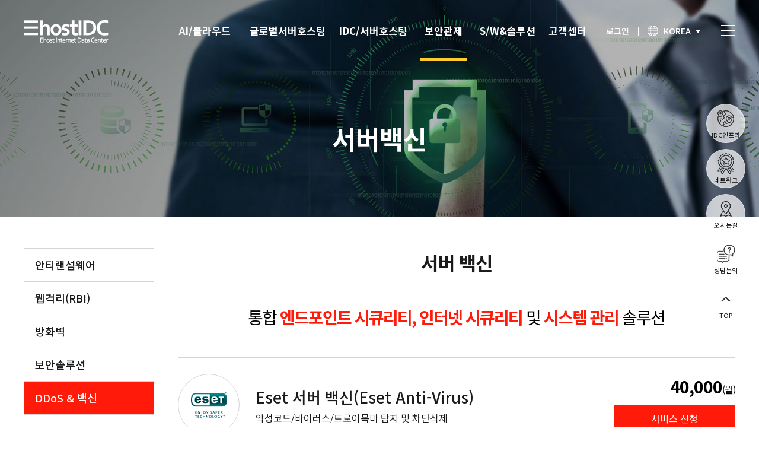

--- FILE ---
content_type: text/html; charset=UTF-8
request_url: https://www.ehostidc.co.kr/security/vaccine.php
body_size: 30163
content:
<!doctype html>
<html lang="ko">
    <head>
        <meta charset="UTF-8">
        <meta http-equiv="X-UA-Compatible" content="IE=edge"/>
		<meta name="google-site-verification" content="llE3drsKQY4WIExfbT3nghRhc0bC3pG82yuclwdR9Nk" />
        <meta name="viewport" content="width=device-width, initial-scale=1.0, minimum-scale=1.0, maximum-scale=1.0, user-scalable=no">
        <title>코로케이션, 서버호스팅, AI인공지능, GPU서버, 보안 | 데이터센터의 표준 - 이호스트IDC</title>
		<meta name="format-detection" content="telephone=no">
        <meta name="keywords" content="데이터센터, IDC센터, 호스팅, 글로벌 호스팅, 디도스 보안, 매니지드호스팅, 호스팅서비스, 해외서버호스팅, 코로케이션, 서버 판매, 중고 서버 판매, 중국전용회선, 글로벌 인터넷 인프라, 프라이빗 클라우드, 클라우드컨설팅, 포트 방화벽, 도메인 서비스, 독립방어존, 자체IDC팜, ICT, 정보통신, 정보통신공사, 무약정, 무보증 호스팅, 보안서비스, 망분리컨설팅, 보안컨설팅, IDC구축, 전산실구축, 클라우드플레어, CDN, 마인크래프트 서버, 한국서버, 홍콩서버, 대만서버, 미국서버, 해외서버, 게임서버, 서버임대, 서버렌탈, 서버관리대행, 전용서버, 전용서버관리, 클라우드 스토리지, 클라우드 호스팅, 클라우드 컴퓨팅, VPS, VPS호스팅, 백업, 온라인 백업, 데이터 백업, 방화벽, 네트워크 방화벽, 방화벽 보안, IPS, IP, WAF / AI, 인공지능, 딥러닝, 머신러닝, GPU서버, 고성능서버, 고성능GPU서버, 빅데이터, APM, DPM, DDoS, 랜섬웨어, 보안관제서비스, 블록체인, 4차산업혁명" />
        <meta name="description" content="코로케이션, 서버호스팅, 인공지능GPU서버, 보안관제 등 여러분이 원하는 맞춤형 서비스를 제공합니다. 고성능 AI데이터센터에서 최고의 IDC서비스를 제공하겠습니다."/>
        <meta name="naver-site-verification" content="c1e2bac23c93a5c58cfcbf006fcca79fa1c6adf5" />
        <meta property="og:type" content="website">
        <meta property="og:title" content="코로케이션, 서버호스팅, AI인공지능, GPU서버, 보안 | 데이터센터의 표준 - 이호스트IDC"/>
        <meta property="og:description" content="코로케이션, 서버호스팅, 인공지능GPU서버, 보안관제 등 여러분이 원하는 맞춤형 서비스를 제공합니다. 고성능 AI데이터센터에서 최고의 IDC서비스를 제공하겠습니다."/>
        <link rel="shortcut icon" href="/common/img/main/favicon.png">
        
         <!-- 제이쿼리 -->
         <script src="https://code.jquery.com/jquery-3.7.1.min.js"></script>

        <!-- Google Analytics SCRIPT -->
        <!-- Global site tag (gtag.js) - Google Analytics -->
        <script async src="https://www.googletagmanager.com/gtag/js?id=UA-24429370-9"></script>
        <script>
            window.dataLayer = window.dataLayer || [];
            function gtag(){dataLayer.push(arguments);}
            gtag('js', new Date());

            gtag('config', 'UA-24429370-9');
        </script>

        <!-- Global site tag (gtag.js) - Google Ads: 1007982806 -->
        <script async src="https://www.googletagmanager.com/gtag/js?id=AW-1007982806"></script>
        <script>
            window.dataLayer = window.dataLayer || [];
            function gtag(){dataLayer.push(arguments);}
            gtag('js', new Date());

            gtag('config', 'AW-1007982806');
        </script>

        <!-- Google tag (gtag.js) -->
        <script async src="https://www.googletagmanager.com/gtag/js?id=G-1LDD0B6KJB"></script>
        <script>
          window.dataLayer = window.dataLayer || [];
          function gtag(){dataLayer.push(arguments);}
          gtag('js', new Date());
        
          gtag('config', 'G-1LDD0B6KJB');
        </script>
        <!-- Google Analytics SCRIPT END -->

        <!-- Mirae Log Analysis Script Ver 1.0   -->
        <script TYPE="text/javascript">
            var mi_adkey = "pqscf";
            var mi_is_defender = "";
            var mi_dt=new Date(),mi_y=mi_dt.getFullYear(),mi_m=mi_dt.getMonth()+1,mi_d=mi_dt.getDate(),mi_h=mi_dt.getHours();
            var mi_date=""+mi_y+(mi_m<=9?"0":"")+mi_m+(mi_d<=9?"0":"")+mi_d+(mi_h<=9?"0":"")+mi_h;
            var mi_script = "<scr"+"ipt "+"type='text/javascr"+"ipt' src='//log1.toup.net/mirae_log.js?t="+mi_date+"' charset='utf-8' async='true'></scr"+"ipt>"; 
            document.writeln(mi_script);
        </script>
        <!-- Mirae Log Analysis Script END  -->

        
                <link rel="stylesheet" type="text/css" href="/common/css/efront.css" /><link rel="stylesheet" type="text/css" href="/common/css/sub.css" />        
        

        <!-- 크로스브라우징 -->
        <!--[if lt IE 9]>
        <script src="/common/js/html5shiv.min.js"></script>
        <![endif]-->
		<!-- 
		<style type="text/css">
		   #divpopup{position:fixed;left:200px;top:200px;width:420px;height:470px;z-index:100;filter:alpha(opacity=80);line-height:0px;vertical-align:middle;text-align:center;background-image:url(back_top.jpg)}
		</style>
		-->
    </head>
    <body>
        <header class="header">
            <div class="inner">
                <h1>
                    <a href="/">
                        <img src="/common/img/layout/header-logo.png" class="non-active">
                        <img src="/common/img/layout/header-logo-active.png" class="active">
                    </a>
                </h1>
                <nav class="gnb">
                    <ul>
                        <li>
                            <a href="/ai/bigbang.php" class=>AI/클라우드</a>
                            <ul>
                                <!-- <li>
                                    <a href="/ai/bigbang.php">AI VPS </a>
                                </li> -->
                                <li>
                                    <a href="/ai/aiocp.php">AI 인프라</a>
                                </li>                                
                                <li>
                                    <a href="/ai/aiserver.php">AI 전용 서버호스팅</a>
                                </li>
                            </ul>
                        </li>
                        <li>
                            <a href="/hosting/overseas.php" class=>글로벌서버호스팅</a>
                            <ul>
                                <li>
                                    <a href="/hosting/overseas.php">해외</a>
                                </li>
                            </ul>
                        </li>
                        <li>
                            <a href="/colocation/colocation.php" class=>IDC/서버호스팅</a>
                            <ul>
                                <li>
                                    <a href="/colocation/colocation.php">코로케이션</a>
                                </li>
                                <li>
                                    <a href="/hosting/domestic.php">서버호스팅</a>
                                </li>
                                <li>
                                    <a href="/hosting/cn.php">CN2 중국회선</a>
                                </li>
                                <li>
                                    <a href="/management/submanagement.php">서버 매니지먼트</a>
                                </li>
                                <li>
                                    <a href="/management/ipfs.php">IPFS 구축</a>
                                </li>
                                <li>
                                    <a href="/management/loadbalancing.php">L4 로드밸런싱</a>
                                </li>
                            </ul>
                        </li>
                        <li>
                            <a href="/security/port.php" class="active">보안관제</a>
                            <ul>
                                <li>
                                    <a href="/security/white.php">안티랜섬웨어</a>
                                </li>
                                <li>
                                    <a href="/security/rbi.php">웹격리(RBI)</a>
                                </li>
                                <li>
                                    <a href="javascript:void(0)">방화벽</a>
                                    <ul>
                                        <li>
                                            <a href="/security/port.php">Port</a>
                                        </li>
                                        <li>
                                            <a href="/security/utm.php">UTM</a>
                                        </li>
                                        <li>
                                            <a href="/security/waf.php">WAF</a>
                                        </li>
                                    </ul>
                                </li>
                                <li>
                                    <a href="javascript:void(0)">보안솔루션</a>
                                    <ul>
                                        <li>
                                            <a href="/security/monitor.php">쉘모니터</a>
                                        </li>
                                        <li>
                                            <a href="/security/db.php">DB보안</a>
                                        </li>
                                        <li>
                                            <a href="/security/ssl.php">SSL인증</a>
                                        </li>
                                    </ul>
                                </li>
                                <li>
                                    <a href="javascript:void(0)">DDoS &amp; 백신</a>
                                    <ul>
                                        <li>
                                            <a href="/security/ddosprotect.php">DDoS</a>
                                        </li>
                                        <li>
                                            <a href="/security/vaccine.php">서버 백신</a>
                                        </li>
                                    </ul>
                                </li>
                            </ul>
                        </li>
                        <li>
                            <a href="/management/software.php" class=>S/W&솔루션</a>
                            <ul>
                                <li>
                                    <a href="javascript:void(0)">부가서비스</a>
                                    <ul>
                                        <li>
                                            <a href="/management/software.php">소프트웨어 임대</a>
                                        </li>
                                        <li>
                                            <a href="/management/backup.php">백업</a>
                                        </li>
                                        <li>
                                            <a href="/management/transfer.php">IDC 이전</a>
                                        </li>
                                    </ul>
                                </li>
                                <li>
                                    <a href="/management/sso_all.php">SSO 통합인증</a>
                                </li>
                                <li>
                                    <a href="/management/sso_pass.php">모바일 간편인증</a>
                                </li>
                            </ul>
                        </li>
                        <li>
                            <a href="/cscenter/csservice.php" class=>고객센터</a>
                            <ul>
                                <li>
                                    <a href="/cscenter/csservice.php">고객센터</a>
                                </li>
                                <li>
                                    <a href="/cscenter/notice.php">공지사항</a>
                                </li>
                                <li>
                                    <a href="/cscenter/issue.php">보안이슈</a>
                                </li>
                                <li>
                                    <a href="/cscenter/technical.php">기술노트</a>
                                </li>
                                <li>
                                    <!--<a href="/cscenter/consulting.php">상담문의</a>-->
                                   <a href="https://aiocp.co.kr/host/inqry/forInsertContact.do?inqryTyCode=10&goMenuNo=1100000261&topMenuNo=&upperMenuNo=0&menuLcType=top" target= "_blank">상담문의</a>
                                </li>
                            </ul>
                        </li>
                    </ul>
                </nav>
                <nav class="etc">
                    <ul>
                        <li>
                            <a href="https://cc.ehostidc.co.kr/host/login/hostLogin.do" target="_blank">로그인</a>
                        </li>
                        <li class="lang">
                            <a href="javascript:void(0)">
                                <span>KOREA</span>
                            </a>
                            <ul>
                                <li>
                                    <a href="http://www.ehostidc.com" target="_blank">ENGLISH</a>
                                </li>
                                <li>
                                    <a href="http://www.ehostidc.cn" target="_blank">CHINESE</a>
                                </li>
                                <li>
                                    <a href="http://www.ehostidc.jp" target="_blank">JAPANESE</a>
                                </li>
							</ul>
                        </li>
                    </ul>
                    <a href="javascript:void(0)" class="js-toggle toggle_open">토글열기</a>
                </nav>
            </div>
            <div class="toggle">
                <div class="inner">                    
                    <div class="toggle_menu">
                        <a href="javascript:void(0)" class="js-toggle toggle_close">토글닫기</a>
                        <ul>
                            <li>
                                <h2>AI/클라우드</h2>
                                <a href="/colocation/colocation.php">IDC</a>
                                <ul>
                                    <li>
                                        <a href="/ai/bigbang.php">AI VPS </a>
                                    </li>
                                    <li>
                                        <a href="/ai/aiocp.php">AI 인프라</a>
                                    </li>                                
                                    <li>
                                        <a href="/ai/aiserver.php">AI 전용 서버호스팅</a>
                                    </li>
                                </ul>
                            </li>
                            <li>
                                <h2>글로벌서버호스팅</h2>
                                <a href="/ai/aiserver.php">인공지능</a>
                                <ul>
                                    <li>
                                        <a href="/hosting/overseas.php">해외</a>
                                    </li>
                                </ul>
                            </li>
                            <li>
                                <h2>IDC/서버호스팅</h2>
                                <a href="/colocation/colocation.php">인공지능</a>
                                <ul>
                                    <li>
                                        <a href="/colocation/colocation.php">코로케이션</a>
                                    </li>
                                    <li>
                                        <a href="/hosting/domestic.php">서버호스팅</a>
                                    </li>
                                    <li>
                                        <a href="/hosting/cn.php">CN2 중국회선</a>
                                    </li>
                                    <li>
                                        <a href="/management/submanagement.php">서버 매니지먼트</a>
                                    </li>
                                    <li>
                                        <a href="/management/ipfs.php">IPFS 구축</a>
                                    </li>
                                    <li>
                                        <a href="/management/loadbalancing.php">L4 로드밸런싱</a>
                                    </li>
                                </ul>
                            </li>
                            <li>
                                <h2>보안관제</h2>
                                <a href="/security/white.php">보안관제</a>
                                <ul>
                                    <li>
                                        <a href="/security/white.php">안티랜섬웨어</a>
                                    </li>
                                    <li>
                                        <a href="/security/rbi.php">웹격리(RBI)</a>
                                    </li>
                                    <li>
                                        <a href="javascript:void(0)">방화벽</a>
                                        <ul>
                                            <li>
                                                <a href="/security/port.php">Port</a>
                                            </li>
                                            <li>
                                                <a href="/security/utm.php">UTM</a>
                                            </li>
                                            <li>
                                                <a href="/security/waf.php">WAF</a>
                                            </li>
                                        </ul>
                                    </li>
                                    <li>
                                        <a href="javascript:void(0)">보안솔루션</a>
                                        <ul>
                                            <li>
                                                <a href="/security/monitor.php">쉘모니터</a>
                                            </li>
                                            <li>
                                                <a href="/security/db.php">DB보안</a>
                                            </li>
                                            <li>
                                                <a href="/security/ssl.php">SSL인증</a>
                                            </li>
                                        </ul>
                                    </li>
                                    <li>
                                        <a href="javascript:void(0)">DDoS &amp; 백신</a>
                                        <ul>
                                            <li>
                                                <a href="/security/ddosprotect.php">DDoS</a>
                                            </li>
                                            <li>
                                                <a href="/security/vaccine.php">서버 백신</a>
                                            </li>
                                        </ul>
                                    </li>
                                </ul>
                            </li>
                            <li>
                                <h2>S/W&솔루션</h2>
                                <a href="/management/submanagement.php">S/W&솔루션</a>
                                <ul>
                                    <li>
                                        <a href="javascript:void(0)">부가서비스</a>
                                        <ul>
                                            <li>
                                                <a href="/management/software.php">소프트웨어 임대</a>
                                            </li>
                                            <li>
                                                <a href="/management/backup.php">백업</a>
                                            </li>
                                            <li>
                                                <a href="/management/transfer.php">IDC 이전</a>
                                            </li>
                                        </ul>
                                    </li>
                                    <li>
                                        <a href="/management/sso_all.php">SSO 통합인증</a>
                                    </li>
                                    <li>
                                        <a href="/management/sso_pass.php">모바일 간편인증</a>
                                    </li>
                                </ul>
                            </li>
                            <li>
                                <h2>이호스트IDC</h2>
                                <a href="#">이호스트IDC</a>
                                <ul>
                                    <!-- <li>
                                        <a href="/company/summary.php">회사개요</a>
                                    </li>
                                    <li>
                                        <a href="/company/history.php">회사연혁</a>
                                    </li> -->
                                    <li>
                                        <a href="/company/infra.php">IDC인프라</a>
                                    </li>
                                    <li>
                                        <a href="/company/network.php">네트워크</a>
                                    </li>
                                    <li>
                                        <a href="/event/eps.php">이벤트</a>
                                    </li>
                                    <li>
                                        <a href="/company/location.php">찾아오시는 길</a>
                                    </li>
                                </ul>
                            </li>
                            <li>
                                <h2>고객센터</h2>
                                <a href="/cscenter/csservice.php">고객센터</a>
                                <ul>
                                    <li>
                                        <a href="/cscenter/csservice.php">고객센터</a>
                                    </li>
                                    <li>
                                        <a href="/cscenter/notice.php">공지사항</a>
                                    </li>
                                    <li>
                                        <a href="/cscenter/issue.php">보안이슈</a>
                                    </li>
                                    <li>
                                        <a href="/cscenter/technical.php">기술노트</a>
                                    </li>
                                    <li>
                                   <!-- <a href="/cscenter/consulting.php">상담문의</a>--->
                                     <a href="https://aiocp.co.kr/host/inqry/forInsertContact.do?inqryTyCode=10&goMenuNo=1100000261&topMenuNo=&upperMenuNo=0&menuLcType=top" target= "_blank">상담문의</a>
                                    </li>
                                </ul>
                            </li>
                        </ul>
                    </div>
                </div>
            </div>
        </header>
        <main class="sub">
            <div class="security">
                
                                <section class="visual visual_ddos">
                    <div class="inner">
                        <h2>서버백신</h2>
                    </div>
                </section>                
                <div class="outer">
                    <div class="inner">
                       
                                                <section class="lnb">
                            <ul>
                                <li class="">
                                    <a href="/security/white.php">안티랜섬웨어</a>
                                </li>
                                <li class="">
                                    <a href="/security/rbi.php">웹격리(RBI)</a>
                                </li>
                                <li class="">
                                    <a href="javascript:void(0)" class="">방화벽</a>
                                    <ul>
                                        <li class="">
                                            <a href="/security/port.php">포트방화벽</a>
                                        </li>
                                        <li class="">
                                            <a href="/security/utm.php">UTM</a>
                                        </li>
                                        <li class="">
                                            <a href="/security/waf.php">WAF</a>
                                        </li>
                                    </ul>
                                </li>
                                <li class="">
                                    <a href="javascript:void(0)" class="">보안솔루션</a>
                                    <ul>
                                        <li class="">
                                            <a href="/security/monitor.php">쉘모니터</a>
                                        </li>
                                        <li class="">
                                            <a href="/security/db.php">DB 보안</a>
                                        </li>
                                        <li class="">
                                            <a href="/security/ssl.php">SSL 인증</a>
                                        </li>
                                    </ul>
                                </li>
                                <li class="active">
                                    <a href="javascript:void(0)" class="depth03_open">DDoS &amp; 백신</a>
                                    <ul>
                                        <li class="">
                                            <a href="/security/ddosprotect.php">디도스 방어</a>
                                        </li>
                                        <li class="on">
                                            <a href="/security/vaccine.php">서버 백신</a>
                                        </li>
                                    </ul>
                                </li>
                            </ul>
                        </section>

                        
                        <section class="content vaccine">
                            <article class="article01">
                                <div class="tit_box">
                                    <h2 class="txt_tit">서버 백신</h2>
                                    <div class="sub_box">
                                    </div>
                                </div>
                            </article>
                            <article class="article02">
                                <h3>
                                    통합 <span>엔드포인트 시큐리티, 인터넷 시큐리티</span> 및 <span>시스템 관리</span> 솔루션
                                </h3>
                            </article>
                            <article class="article04">
                                <ul class="sg_box">
                                    <li>
                                        <div class="img_box1">
                                            <p></p>
                                        </div>
                                        <div class="desc_box">
                                            <h2>Eset 서버 백신(Eset Anti-Virus)</h2>
                                            <p>악성코드/바이러스/트로이목마 탐지 및 차단삭제</p>
                                        </div>
                                        <div class="requstBox">
                                            <h2>40,000<span>(월)</span></h2>
                                            <p><a href="https://aiocp.co.kr/host/inqry/forInsertContact.do?goMenuNo=1100000261&topMenuNo=&upperMenuNo=0&menuLcType=top" target="_blank">서비스 신청</a></p>
                                        </div>
                                    </li>
                                    <li>
                                        <div class="img_box2">
                                            <p></p>
                                        </div>
                                        <div class="desc_box">
                                            <h2>카스퍼스키 서버 백신(kaspersky Anti-Virus)</h2>
                                            <p>악성코드/바이러스/트로이목마 탐지 및 차단삭제</p>
                                        </div>
                                        <div class="requstBox">
                                            <h2>40,000<span>(월)</span></h2>
                                            <p><a href="https://aiocp.co.kr/host/inqry/forInsertContact.do?goMenuNo=1100000261&topMenuNo=&upperMenuNo=0&menuLcType=top" target="_blank">서비스 신청</a></p>
                                        </div>
                                    </li>
                                </ul>
                            </article>
                            <article class="article_eset">
                                <div class="circle"></div>
                                <ul>
                                    <li>
                                        <h5>다양한 운영체제 지원</h5>
                                        <p>Windows, macOS, iOS,<br>
                                        Android, Lotus Domino 및
                                        Linux 지원</p>
                                    </li>
                                    <li>
                                        <h5>24/7/365 기술지원</h5>
                                        <p>IDC 전문 엔지니어를 통한<br>
                                        24시간  기술 지원</p>
                                    </li>
                                    <li>
                                        <h5>최고의 성능</h5>
                                        <p>최고의 탐지 속도와 최소의<br>
                                        오탐을 보장하는 성능 보장</p>
                                    </li>
                                    <li>
                                        <h5>시스템 부하가 없는 백신</h5>
                                        <p>테스트를 통해 시스템 및<br>
                                        네트워크에 미치는 영향이 낮음을 입증</p>
                                    </li>
                                    <li>
                                        <h5>쉬운 설치</h5>
                                        <p>수월한 구현, 모든 제품에 대해<br>
                                        단일창, 원클릭 관리</p>
                                    </li>
                                </ul>
                            </article>
                            <article class="article03">
                                <h3>카스퍼스키 랩</h3>
                                <h4>
                                    (Kaspersky Lab)은 러시아 모스크바에 본사가 있으며 또 전 세계적으로 500사 이상의 파트너가 있습니다. 현재 개발된 최신 제품으로는 카스퍼스키 <br class="only_pc">
                                    인터넷 시큐리티 2015와 카스퍼스키 안티 바이러스 2015 등이 있으며, 실시간 검사, 바이러스탐지 및 치료, 취약점 검사, 유해사이트 차단, <br class="only_pc">
                                    메일 프로그램 이용시 스팸메일 차단 기능을 지원합니다.
                                </h4>
                                <h2>“ 카스퍼스키는 국제적인 안티 바이러스에서 1위를 차지하고 있는 <span>세계 최고의 보안 솔루션</span> 입니다.”</h2>
                                <div class="circle"></div>
                            </article>
                            <article class="article05">
                                <h3>공격대상</h3>
                                <h4>PC, 안드로이드, 맥, VDI 등 모든 플랫폼.</h4>
                                <div>
                                    <img src="/security/img/svervaccine-img01.jpg">
                                </div>
                            </article>
                            <article class="article06">
                                <h3>랜섬웨어란?</h3>
                                <h4>
                                    그 이름에서도 알 수 있듯이 피해자의 자산에 대한 액세스를 차단한 후 해제를 빌미로 대가를 요구하는 유형의 악성 코드 <br class="only_pc">
                                    암호화 랜섬웨어(또는 랜섬웨어)의 경우 ‘납치’한 자산은 감염된 기기에 저장된 파일과 데이터입니다. <br class="only_pc">
                                    랜섬웨어는 피해자의 데이터를 읽을 수 없는 형태로 암호화하며, 범죄자가 원하는 대가를 지불해야만 데이터를 복호화하는 데 필요한 키를 제공합니다.
                                                              
                                </h4>
                                <div>
                                    <img src="/security/img/svervaccine-img02.jpg">
                                </div>
                            </article>
                            <article class="article07">
                                <h3>피해 규모</h3>
                                <h4>
                                    랜섬웨어 감염은 종류도 다양하고, 알려진 패턴 외에 알려지지 않은 새로운 패턴을 사용하는 공격 방식이 동시에 사용되고 있어 <br class="only_pc">
                                    기업은 물론 개인의 피해까지 매년 증가하고 있습니다. (랜섬웨어를 경험한 국내 기업은 54%에 달하며 일반 시민에게도 피해는 늘고 있는 추세입니다.)     
                                </h4>
                                <div class="box">
                                    <div class="lBox"></div>
                                    <div class="rBox">
                                        <p>영업 손실</p>
                                        <p>생산성 감소</p>
                                        <p>엄청난 시스템 복구 비용</p>
                                    </div>
                                </div>
                                <p>※ 2015년 상반기에만 2014년 한 해에 발생한 것과 같은 수의 랜섬웨어 공격이 발생.</p>
                            </article>
                            <article class="article08">
                                <h3>보호 솔루션 사용 – 애플리케이션 제어</h3>
                                <h4>
                                   애플리케이션 제어 기술을 사용하여 특정 애플리케이션, 파일의 차단 또는 허용
                                </h4>
                                <div class="box">
                                    <div class="lBox"></div>
                                    <div class="rBox">
                                        <p>카스퍼스키랩에서 신뢰하는 애플리케이션만 문서 등에 접근하게 설정</p>
                                        <p>
                                            <span>주의</span> : 일부 ‘낮은 제한’으로 자동 분류된 정상적인 프로그램도 문서를 사용할 수 없게 됨. 이 경우, 사용자가 직접 ‘애플리케이션 제어’ 기능 설정에서 ‘낮은 제한’에 있는 해당 프로그램을 ‘신뢰함’으로 간편하게 클릭하면 정상 이용 가능.
                                        </p>
                                    </div>
                                </div>
                            </article>
                            <article class="article09">
                                <h3>보호 솔루션 사용 – 시스템 감시기</h3>
                                <h4>
                                   시스템에서 실행되는 모든 프로그램의 동작을 모니터링하고 악의적인 동작을 하는지 관찰<br class="only_pc">
                                   랜섬웨어에 의한 OS 변경 사항 롤백, 문서 자동 복구, 취약점 악용 차단
                                </h4>
                                <div>
                                    <img src="/security/img/svervaccine-img05.jpg">
                                </div>
                            </article>
                        </section>
                    </div>
                </div>
                
                
            </div>
		</main>
 					        <aside class="quick">
            <ul>
                <!-- <li>
                    <a href="/company/summary.php"><span class="icon icon-summary">회사개요</span></a>
                </li>
                <li>
                    <a href="/company/history.php"><span class="icon icon-history">회사연혁</span></a>
                </li> -->
                <li>
                    <a href="/company/infra.php"><span class="icon icon-idc">IDC인프라</span></a>
                </li>
                <li>
                    <a href="/company/network.php"><span class="icon icon-network">네트워크</span></a>
                </li>
                <li>
                    <a href="/company/location.php"><span class="icon icon-location">오시는길</span></a>
                </li>
                <li>
                   <!-- <a href="/cscenter/consulting.php"><span class="icon icon-eps">상담문의</span></a>-->
                <a href="https://aiocp.co.kr/host/inqry/forInsertContact.do?inqryTyCode=10&goMenuNo=1100000261&topMenuNo=&upperMenuNo=0&menuLcType=top" target="_blank"><span class="icon icon-eps">상담문의</span></a>
                </li>
                <li>
                    <a href="javascript:void(0)" class="topbtn"><span class="icon icon-top">TOP</span></a>
                </li>
            </ul>
        </aside>					<div class="popup">
		    <div class="bg"></div>
		    <div class="cont">
                <div id="privacy">
                    <h2>(주)이호스트아이씨티 개인정보처리방침</h2>
                    <a href="javascript:void(0)">×</a>
                    <div class="txt">
                        <p>
                            ㈜이호스트아이씨티(이하 "회사" 또는 "이호스트아이씨티"라 함)는 정보통신망이용촉진및정보보호등에관한법률(이하 “정보통신망법”) 등 정보통신서비스제공자가 준수하여야 할 관련 법령상의 개인정보보호 규정을 준수하며, 관련 법령에 의거한 개인정보취급방침을 정하여 이용자 권익 보호에 최선을 다하고 있습니다.
                        </p>
                        <p>
                            제 1 장 개인정보의 수집 및 이용 목적<br/>
							제 2 장 수집하는 개인정보 항목 및 수집방법<br/>
							제 3 장 수집한 개인정보의 보유 및 이용기간<br/>
							제 4 장 개인정보의 파기절차 및 방법<br/>
							제 5 장 개인정보의 제공 및 공유<br/>
							제 6 장 개인정보 위탁처리 업체<br/>
							제 7 장 개인정보 자동 수집 장치의 설치, 운영 및 거부에 관한 사항<br/>
							제 8 장 개인정보보호를 위한 기술적/관리적 대책<br/>
							제 9 장 이용자 및 법정대리인의 권리와 그 행사방법<br/>
							제 10 장 개인정보관리책임자 및 상담, 신고<br/>
							제 11 장 고지<br/>
							
							<p><b>제 1 장 개인정보의 수집 및 이용 목적</b><br/>
							개인정보는 생존하는 개인에 관한 정보로서 실명 등의 사항으로 당사 회원 개인을 식별할 수 있는 정보(당해 정보만으로는 특정 개인을 식별할 수 없더라도 다른 정보와 용이하게 결합하여 식별할 수 있는 것을 포함)를 말합니다. 당사가 수집한 개인정보는 다음의 목적을 위해 활용합니다.
							</p>
                        </p>
                        <p>
                            서비스 제공에 관한 계약 이행 및 서비스 제공에 따른 요금정산<br/>
							콘텐츠 제공, 물품배송 또는 청구서 등 발송, 본인 인증 및 구매, 요금 결재, 요금추심
                        </p>
                        <p>
                            회원 관리<br/>
							회원제 서비스 이용에 따른 본인 확인, 개인식별, 불량회원의 부정 이용 방지와 비인가 사용 방지, 가입 의사 확인, 가입 및 가입횟수 제한, 만14세 미만 아동 개인 정보 수집 시 법정 대리인 동의여부 확인, 추후 법정 대리인 본인확인, 분쟁 조정을 위한 기록보존, 불만처리 등 민원처리, 고지사항 전달
                        </p>
						<p>
							마케팅 및 광고에 활용<br/>
							신규 서비스(제품) 개발 및 특화, 인구통계학적 특성에 따른 서비스 제공 및 광고게재, 접속 빈도 파악, 회원의 서비스 이용에 대한 통계, 이벤트 등 광고성 정보 전달 (회원님의 개인정보는 광고를 의뢰한 개인이나 단체에는 제공되지 않습니다.)
						</p>
						<p>
							<b>제 2 장 수집하는 개인정보 항목 및 수집방법</b><br/>
							[ 수집하는 개인정보 항목 ]
						</p>
						<p>
							최초 회원가입 시 회원식별 및 최적화 된 서비스 제공을 위해 아래와 같은 정보를 수집합니다.<br/>
							- 필수항목 : 아이디, 비밀번호, 이름/기업명, 사업자등록번호, 담당자명(기업회원의 경우), 이메일주소, 주소, 전화번호, 휴대전화번호, 만14세 미만인 경우 법정대리인 정보<br/>
							- 선택사항 : 팩스번호, 영문명/영문 주소(도메인관리 규정상의 필수 정보 확보)<br/>
							- 유료 정보 및 서비스 이용에 따른 결제수단: 은행정보, 신용카드 정보<br/>
							서비스 이용과정이나 사업 처리과정에서 아래와 같은 정보들이 생성되어 수집될 수 있습니다.<br/>
							- 서비스 이용기록, 접속로그, 쿠키, 접속IP 정보, 결제기록, 불량이용 기록<br/>
							<p>[ 수집방법 ]</p>
						</p>
						<p>당사는 다음과 같은 방법으로 개인정보를 수집합니다.</p>
						<p>
							홈페이지를 통한 회원가입, 상담 게시판, 경품 행사응모, 배송 요청<br/>
							생성정보 수집 툴을 통한 수집<br/>
							
							<p>
							<b>제 3 장 수집한 개인정보의 보유 및 이용기간</b><br/>
							원칙적으로 개인정보 수집 및 이용 목적이 달성된 후에는 해당 정보를 지체없이 파기합니다.<br/>
							단, 다음의 정보에 대해서는 아래의 이유로 명시한 기간동안 보존합니다.
							</p>
						</p>
						<p>
							회원탈퇴 시 보존 개인정보<br/>
							- 보존항목 : 회원님께서 제공한 이름, 아이디, 이메일주소, 주소, 전화번호 등<br/>
							- 보존근거 : 불량 이용자의 재가입 방지, 명예훼손 등 권리침해 분쟁 및 수사협조<br/>
							- 보존기간 : 회원탈퇴 후 1년<br/>
							상법, 전자상거래등에서의소비자보호에관한법률 등 관계법령의 규정에 의하여 보존할 필요가 있는 경우 회사는 관계법령에서 정한 일정한 기간 동안 회원정보를 보관합니다. 이 경우 회사는 보관하는 정보를 그 보관의 목적으로만 이용하며 보존기간은 아래와 같습니다.<br/>
							- 계약 또는 청약철회 등에 관한 기록<br/>
							보존 이유 : 전자상거래 등에서의 소비자보호에 관한 법률<br/>
							보존 기간 : 5년<br/>
							- 대금결제 및 재화 등의 공급에 관한 기록<br/>
							보존 이유 : 전자상거래 등에서의 소비자보호에 관한 법률<br/>
							보존 기간 : 5년<br/>
							- 소비자의 불만 또는 분쟁처리에 관한 기록<br/>
							보존 이유 : 전자상거래 등에서의 소비자보호에 관한 법률<br/>
							보존 기간 : 3년<br/>
							<p>
							<b>제 4 장 개인정보의 파기절차 및 방법</b><br/>
							당사는 원칙적으로 개인정보 수집 및 이용목적이 달성되거나, 보유 및 이용기간이 경과된 후에는 해당 정보를 지체없이 파기합니다.
							</p>
						</p>
						<p>파기절차 및 방법은 다음과 같습니다.</p>
						<p>
							파기절차<br/>
							회원님이 회원가입 등을 위해 입력하신 정보는 목적이 달성된 후 내부 방침 및 기타 관련 법령에 의한 정보보호 사유에 따라(보유 및 이용기간 참조) 일정 기간 저장된 후 파기되어집니다. 동 개인정보는 법률에 의한 경우가 아니고서는 보유되는 이외의 다른 목적으로 이용되지 않습니다.
						</p>
						<p>
							파기방법<br/>
							종이에 출력된 개인정보는 분쇄기로 분쇄하거나 소각을 통하여 파기하고 전자적 파일형태로 저장된 개인정보는 기록을 재생할 수 없는 기술적 방법을 사용하여 삭제합니다.
						</p>
						<p>
					     	<b>제 5 장 개인정보의 제공 및 공유</b><br/>
							원칙적으로 당사는 회원님의 개인정보를 수집 및 이용목적에 한해서만 이용하며 타인 또는 타기업/기관에 공개하지 않습니다. 다만, 아래의 경우에는 예외로 합니다.
						</p>
						<p>
							이용자들이 사전에 동의한 경우<br/>
							- 정보수집 또는 정보제공 이전에 회원님께 비즈니스 파트너가 누구인지, 어떤 정보가 왜 필요한지, 그리고 언제까지 어떻게 보호/관리되는지 알려드리고 동의를 구하는 절차를 거치게 되며, 회원님께서 동의하지 않는 경우에는 추가적인 정보를 수집하거나 비즈니스 파트너와 공유하지 않습니다.<br/>
							법령의 규정에 의거하거나, 수사 목적으로 법령에 정해진 절차와 방법에 따라 수사기관의 요구가 있는 경우<br/>
							이용목적에 부합하는 개인정보의 이용 및 제공<br/>
							- 도메인 이름 등록을 위하여 해당 도메인의 등록사업자에게 신청자의 정보를 제공하는 경우<br/>
							- 도메인 이름에 대한 WHOIS 서비스를 위하여 제공하는 경우<br/>
							- 분쟁에 연루된 도메인 등록자의 연락처를 분쟁 조정 기구나 법원이 요청하는 경우<br/>
							- 국제인터넷관리기구(ICANN : Internet Corporation for Assigned Names and Numbers)와의 계약에 따라 국제 도메인 이름 등록자의 개인정보에 대한 데이터를 해외 에스크로 업체에 위탁 보관해야 하는 경우(회원의 아이디와 비밀번호를 포함하지 않는 도메인명, 네임서버 정보, 만료일, 소유자명과 주소, 이메일주소)<br/>
							- 정부기관이 해당 법률에서 정하는 소관업무를 수행하기 위하여 도메인 이름 및 네임서버 정보 등을 요청하는 경우<br/>
							- 업무상 연락을 위하여 회원의 정보(성명, 주소, 전화번호)를 사용하는 경우<br/>
							- 통계작성,홍보자료,학술연구 또는 시장조사를 위하여 필요한 경우로서 특정 고객임을 식별할 수 없는 형태로 제공되는 경우<br/>
							- 회원들이 ㈜이호스트아이씨티의 서비스를 신청하여 ㈜이호스트아이씨티가 서비스 이행을 위해 배송업체, 외주콜센터업체, 지로발송 업체 및 쇼핑몰 호스팅 서비스 이행을 위해 이호스트아이씨티가 설립한 자회사인 지선소프트 등에 해당 회원의 비밀번호를 포함하지 않는 주문정보, 주소지 정보, 연락처 등을 제공하는 경우<br/>
							<p>
							<b>제 6 장 개인정보 위탁처리 업체</b><br/>
							당사는 고객님의 동의없이 고객님의 개인정보 취급을 외부 업체에 위탁하지 않습니다.
							</p>
						</p>
						<p>향후 그러한 필요가 생길 경우, 위탁 대상자와 위탁 업무 내용에 대해 고객님에게 통지하고 필요한 경우 사전 동의를 받도록 하겠습니다.</p>
						<p>
						    <b>제 7 장 개인정보 자동 수집 장치의 설치, 운영 및 거부에 관한 사항</b><br/>
							회원님 개개인에게 개인화되고 맞춤화된 서비스를 제공하기 위해서 당사는 회원님의 정보를 저장하고 수시로 불러오는 '쿠키(cookie)'를 사용합니다. 쿠키는 웹사이트를 운영하는데 이용되는 서버가 사용자의 브라우저에게 보내는 조그마한 데이터 꾸러미로 회원님 컴퓨터의 하드디스크에 저장됩니다.
						</p>
						<p>
							쿠키의 사용 목적<br/>
							회원과 비회원의 접속 빈도나 방문 시간 등을 분석, 이용자의 취향과 관심분야를 파악 및 자취 추적, 각종 이벤트 참여 정도 및 방문 회수 파악 등을 통한 타겟 마케팅 및 개인 맞춤 서비스 제공
						</p>
						<p>
							쿠키 설정 거부 방법<br/>
							귀하는 쿠키 설치에 대한 선택권을 가지고 있습니다. 따라서, 귀하는 웹브라우저에서 옵션을 설정함으로써 모든 쿠키를 허용하거나, 쿠키가 저장될 때마다 확인을 거치거나, 아니면 모든 쿠키의 저장을 거부할 수도 있습니다.
						</p>
						<p>* 설정방법 예(인터넷 익스플로러의 경우)</p>
						<p>: 웹 브라우저 상단의 도구 > 인터넷 옵션 > 개인정보 단, 쿠키 설치를 거부하였을 경우 로그인이 필요한 일부 서비스의 이용이 어려울 수 있습니다.</p>
						<p>
						    <b>제 8 장 개인정보보호를 위한 기술적/관리적 대책</b><br/>
							[ 기술적인 대책 ]
						</p>
						<p>
							회원 개개인의 개인정보는 비밀번호에 의해 보호되며, 개인정보 데이터는 별도의 보안기능을 통해 보호 되고 있습니다.<br/>
							회원 개개인의 비밀번호는 이용자 및 개인정보취급자가 생일, 전화번호 등 추측하기 쉬운 숫자를 비밀번호로 이용하지 않도록 패스워드 작성 규칙을 수립하고 이행합니다.<br/>
							㈜이호스트아이씨티는 백신 프로그램 및 악성코드 방어 소프트웨어을 이용하여 컴퓨터 바이러스에 의한 피해를 방지하고 있으며, 해당 소프트웨어는 매일 주기적으로 업데이트하고 있습니다.<br/>
							㈜이호스트아이씨티는 침입차단 기능과 침입탐지 기능을 탑재하고 있는 고가의 라우터와 L3 스위치 장비를 사용하여 이중으로 네트워크 상의 개인정보를 안전하게 보호하고 있습니다.<br/>
							㈜이호스트아이씨티는 또한 별도의 침입차단시스템(Firewall)을 구축하여 3중 개인정보보호시스템을 운영하고 있습니다.<br/>
							㈜이호스트아이씨티는 개인정보를 개인정보보호시스템에 암호화하여 저장하고 있으며, ㈜이호스트아이씨티의 정보통신망 외부로 개인정보를 송신하거나 PC에 저장할 경우 암호화하여 저장하도록 시스템을 운영하고 있습니다.
						</p>
						<p>[ 관리적인 대책 ]</p>
						<p>
							위와 같은 노력 이외에 회원님 스스로도 제3자에게 비밀번호 등이 노출되지 않도록 주의하셔야 합니다. 특히 비밀번호 등이 공공장소에 설치한 PC를 통해 유출되지 않도록 항상 유의하시기 바랍니다. 회원님의 ID와 비밀번호는 반드시 본인만 사용하시고 비밀번호를 자주 바꿔주시는 것이 좋습니다.<br/>
							㈜이호스트아이씨티는 회사 규정에 별도의 전산관리규정을 마련하여 다음과 같은 사항을 준수하겠습니다.<br/>
							- 개인정보관리책임자의 지정 등 개인정보보호 조칙의 구성, 운영에 관한 사항<br/>
							- 개인정보취급자의 교육에 관한 사항<br/>
							- 개인정보처리시스템의 접속 기록 유지 및 정기적인 확인 감독<br/>
							- 개인정보 출력 및 복사시의 보호조치<br/>
							- 기타 개인정보 보호를 위해 필요한 사항<br/>
							<p>
							<b>제 9 장 이용자 및 법정대리인의 권리와 그 행사방법</b><br/>
							- 이용자 및 법정 대리인은 언제든지 등록되어 있는 자신의 개인정보를 조회하거나 수정할 수 있으며 가입해지를 요청할 수도 있습니다. 이용자 혹은 만 14세 미만 아동의 개인정보 조회/수정을 위해서는 당사 홈에 있는 ‘정보수정’을, 가입해지시에는 ‘정보수정>회원탈퇴’를 클릭하여 본인 확인 절차를 거치신 후 직접 열람, 정정 또는 탈퇴가 가능합니다.<br/>
							- 혹은 개인정보관리책임자에게 서면, 전화 또는 이메일로 연락하시면 지체없이 조치하겠습니다.<br/>
							- 귀하가 개인정보의 오류에 대한 정정을 요청하신 경우에는 정정을 완료하기 전까지 당해 개인정보를 이용 또는 제공하지 않습니다. 또한 잘못된 개인정보를 제3자에게 이미 제공한 경우에는 정정 처리결과를 제3자에게 지체 없이 통지하여 정정이 이루어지도록 하겠습니다.<br/>
							- 당사는 이용자 혹은 법정 대리인의 요청에 의해 해지 또는 삭제된 개인정보는 “당사가 수집하는 개인정보의 보유 및 이용기간”에 명시된 바에 따라 처리하고 그 외의 용도로 열람 또는 이용할 수 없도록 처리하고 있습니다.
							</p>
						</p>
						<p>[ 아동의 회원 가입에 대해 ]</p>
						<p>
							㈜이호스트아이씨티는 아동의 개인정보를 보호하기 위하여 만 14세 미만의 아동이 회원 가입을 신청할 경우 법정대리인(부모)의 동의가 있어야 합니다. 부모님의 허락을 받지않은 14세 미만의 미성년자에 대해서는 ㈜이호스트아이씨티가 임의로 회원에서 제외할 수 있습니다.<br/>
							만 14세 미만 미성년자의 법정대리인은 대리인의 책임하에 있는 미성년자의 개인정보에 대한 열람, 정정, 동의철회를 요청할 수 있으며, 이러한 요청이 있을 경우 ㈜이호스트아이씨티는 지체없이 필요한 조치를 취하겠습니다.
						</p>
						<p>[ 미성년자 거래시 철회에 대해 ]</p>
						<p>㈜이호스트아이씨티는 미성년자와의 거래시 사전에 법정대리인(부모)의 동의를 구할 의무가 있으며, 법정대리인(부모)의 동의를 얻지 못한 거래의 경우, 거래를 취소할 수 있습니다. 또한 거래 당사자인 미성년자의 법정대리인(부모)이 거래 성립 후 7일 이내에 철회를 요청할 경우, 거래를 철회(환불)하겠습니다.</p>
						<p>
						    <b>제 10 장 개인정보관리책임자 및 상담, 신고</b><br/>
							고객의 개인정보를 보호하고 개인정보와 관련한 불만을 처리하기 위하여 당사는 개인정보관리책임자를 두고 있습니다.
						</p>
						<p>고객의 개인정보와 관련한 문의사항이 있으시면 아래의 개인정보관리책임자 또는 개인정보관리담당자에게 연락 주시기 바랍니다.</p>
						<p>
							- 고객서비스 담당부서 : 운영사업부<br/>
							- 전화번호 : 070-7600-3096<br/>
							- 개인정보관리책임자 성명 : 나지성 책임<br/>
							- 이메일 : support@ehostidc.co.kr<br/>
							귀하께서는 회사의 서비스를 이용하시며 발생하는 모든 개인정보보호 관련 민원을 개인정보관리책임자 혹은 담당부서로 신고하실 수 있습니다. 회사는 이용자들의 신고사항에 대해 신속하게 충분한 답변을 드릴 것입니다.
						</p>
						<p>기타 개인정보침해에 대한 신고나 상담이 필요하신 경우에는 아래 기관에 문의하시기 바랍니다.</p>
						<p>
							- 개인분쟁조정위원회 (http://www.1336.or.kr / 1336)<br/>
							- 정보보호마크인증위원회 (http://www.eprivacy.or.kr / 02-580-0533~4)<br/>
							- 대검찰청 인터넷범죄수사센터 (http://icic.sppo.go.kr / 02-3480-3600)ㆍ경찰청 사이버테러대응센터 (http://www.ctrc.go.kr / 02-392-0330)<br/>
							<p>
							<b>제 11 장 고지</b><br/>
							법령.정책 또는 보안기술의 변경에 따라 내용의 추가.삭제 및 수정이 있을 시에는 변경사항 시행일의 7일전부터 당사 사이트의 공지사항을 통하여 고지합니다.
							</p>
						</p>
						<p>
							부칙<br/>
							(시행일) 본 개인정보취급방침은 2007년 11월 22일부터 시행합니다.<br/>
							(개정일) 본 개인정보취급방침은 2008년 11월 3일부터 개정, 시행합니다.
						</p>
                    </div>
                </div>
                
                <div id="service">
                    <h2>(주)이호스트아이씨티 서비스약관</h2>
                    <a href="javascript:void(0)">×</a>
                    <div class="txt">
                        <p>(주)이호스트아이씨티는 (주)한국인터넷호스팅협회의 공동 표준 약관을 따릅니다.</p>
						<p>모든 서비스를 사용하시기 전에 아래 약관을 참고하시기 바랍니다.</p>
						<p>서버호스팅 및 코로케이션 서비스 이용 약관</p>
						<p>-(사)한국인터넷호스팅 협회 공동약관-</p>

						<p><b>제1장 총칙</b></p>
						<p>
							제1조(목적 등)<br/>
							이 약관은 ㈜이호스트아이씨티 (이하 "회사")가 제공하는 서버호스팅 및 코로케이션 서비스(이하 “서비스”)를 이용함에 있어, “회사”와 “이용고객”(이하 “고객”)의 권리와 의무 및 책임 기타 제반사항을 규정함을 목적으로 합니다.
						</p>
						<p>
							제2조 (용어의 정의)<br/>
							이 약관에서 사용되는 용어의 정의는 다음과 같습니다. 그리고 다음 항목에 정해지지 않은 용어는 관계 법령이나 홈페이지에 명시된 서비스별 안내에 의하여 유추하여 정의합니다.
						</p>
						<p>
							서버(Server) : 인터넷으로 연결된 클라이언트 프로그램으로부터 데이터를 주고받기 위한 하드웨어와 소프트웨어의 총칭을 말합니다.<br/>
							인터넷 데이터 센터(Internet Data Center : IDC) : 서버가 대용량의 인터넷 백본에 접속토록 하여 주며, 운영 및 관리가 용이하도록 만들어진 서버 전용 건물 및 그 시설 일체를 말합니다.<br/>
							상면(Rack) : 고객의 장비(서버 및 스위칭 허브 등)를 보관하는 공간을 말하며, 단위로는 U(Unit), Rack(1/8, 1/4, 1/2, full), 평(400/121 m2)을 사용합니다.<br/>
							회선(Line) : 인터넷과 접속되도록 “회사”가 제공하는 물리적인 회선을 말하며, 단위로는 속도의 단위인 Mbit/sec, GBit/sec를 사용합니다.<br/>
							트래픽 량(파일 전송량) : 클라이언트 프로그램이 일정 시간 동안 서버로 데이터를 보내거나(Upload) 내려받은(Download) 데이터 양을 말하며, 단위로는 Mbyte/sec, Gbyte/sec를 사용합니다.<br/>
							대역(Bandwidth) : 클라이언트 프로그램이 물리적인 회선을 이용할 때 데이터를 주고받기 위하여 실제로 점유하는 크기를 말하며, 이의 측정은 사용한 트래픽 량을 일정 시간 단위로 이동 평균 그래프를 그리는 경우(Multi Router Traffic Grapher : MRTG)의 폭으로 하며, 단위로는Mbit/sec, Gbit/sec를 사용합니다.<br/>
							코로케이션(Colocation) 서비스 : 고객 소유의 서버와 네트워크 장비를 IDC를 이용하여 인터넷에 접속할 수 있도록 회선과 상면을 제공하는 서비스를 말합니다.<br/>
							서버 호스팅(Server Hosting) 서비스 : 서버를 보유하고 있지 않은 고객에 대하여 서버를 판매 혹은 임대하여 주고 이를 이용하여 인터넷을 이용한 서비스를 할 수 있도록 회선과 상면을 제공하는 서비스를 말합니다.<br/>
							부가 서비스 : 고객이 서비스를 이용하여 서버의 운영을 원활하게 하기 위하여 회사에서 기본으로 제공 서비스 이외의 제공되는 서비스를 말합니다.<br/>
							매니지드(Managed) 서비스 : 고객이 서버의 기술적인 관리 업무를 회사에 위탁하는 부가 서비스를 말하며, 서비스의 기본 사항과 옵션 사항은 홈페이지에 명시되어 있습니다.<br/>
							보안 서비스 : 고객의 서버가 불순한 접속자에 의하여 침입되거나 서비스 운영을 방해받지 않도록 제공하는 부가 서비스를 말하며, 기본 사항과 옵션 사항은 홈페이지에 명시되어 있습니다.<br/>
							백업(Backup) 서비스 : 데이터 저장 장치의 고장, 불순한 침입 혹은 서버 운영자의 실수에 의한 데이터의 망실에 대비하여, 여벌의 데이터 복제본을 별도의 저장 장치에 보관하여 주는 서비스를 말하며, 기본 사항과 옵션 사항은 홈페이지에 명시되어 있습니다.<br/>
							서비스 이용요금 : 본 서비스 계약을 수행하기 위하여 고객에게 청구하는 회사의 제반 서비스 비용으로, 계약되어진 정규성 경비와 추가적인 트래픽 이용료, 서버의 설치, 기술지원 등 계약서 내에 규정되어 있지는 않으나 쌍방 합의에 의하여 수행되어진 추가적인 서비스 업무에 대한 실비기준의 비정규성 경비를 말합니다.<br/>
							
							<p>제3조 (약관의 명시 및 변경)
							이 약관은 회사의 홈페이지(해당 URL 명시)에 공지함으로써 효력이 발생합니다.<br/>
							회사가 약관을 개정할 경우에는 시행일자 및 개정사유를 명시하여 현행 약관과 함께 회사의 홈페이지 초기화면에 시행일자 이전부터 7일 이상 게시합니다.<br/>
							고객은 변경된 약관에 동의하지 않을 경우 이의를 제기할 수 있으며, 변경된 약관의 효력 발생일로부터 7일 이후에도 거부의사를 표시하지 아니하고 서비스를 계속 사용할 경우 약관의 변경 사항에 동의한 것으로 간주됩니다.<br/>
							</p>

							<p>제4조 (약관 외 적용)<br/>
							이 약관에 명시되지 아니한 사항에 대해서는 관계법령, 상관례 및 홈페이지에 명시되어진 서비스별 안내에 따릅니다.
							</p>
						</p>
						<p><b>제2장 서비스 이용계약</b></p>
						<p>
							제5조 (자율 계약의 원칙)<br/>
							고객은 반드시 타인의 강요나 강매가 아닌 자의로만 서비스 이용계약을 체결할 수 있으며, 계약체결 전에 미리 이용약관을 읽고 동의한 후에 서비스 이용계약을 신청해야 합니다.
						</p>
						<p>
							제6조 (서비스의 종류 및 변경)<br/>
							회사는 서비스 종류, 서비스 내용, 가격 및 기타 서비스 관련 사항을 회사의 홈페이지를 통하여 게시하며, 고객은 게시된 내용을 기준으로 서비스 이용신청을 해야 합니다.<br/>
							또한 회사는 서비스 종류의 신설 또는 기타 변경 사항에 대해서도 홈페이지를 통하여 게시하며, 이미 서비스 이용 중인 고객에 대한 서비스의 변경사항은 홈페이지에 게시하거나 고객의 전자우편 주소를 통해서 통보하며, 게시 또는 통보 후 7일 이내에 이의를 제기하지 않으면 고객이 변경사항에 대해서 동의한 것으로 간주합니다.<br/>
							
							<p>제7조 (약관 동의 및 이용신청)
							고객은 홈페이지에 게시되어 있는 약관에 동의하여야만 서비스를 이용하실 수 있으며, 고객이 회사의 홈페이지에서 서비스 상품을 선택한 후 약관에 동의 절차에 ‘동의함’ 버튼을 누름으로써 서비스 이용약관에 동의하게 됩니다.<br/>
							약관 동의 절차 이후 회사가 정한 양식에 기입하는 것을 완료하면 서비스 이용 신청이 완료되며, 회사는 계약의 중요도나 업무상 필요한 경우 별도의 서면 신청 서류 작성과 계약에 관련한 증빙 서류 사본 제출-사업자등록증 사본 혹은 개인의 경우 주민등록증 사본 등-을 요구할 수 있습니다.<br/>
							고객은 이용신청 시 실명, 실제정보를 입력하여야 하며, 이를 위반한 고객은 서비스 해지 시 고객 소유 장비의 IDC 밖으로 반출이 불가능하게 되어 재산상의 손해를 입을 수 있으며, 법적인 보호를 받을 수 없고 서비스 이용에 제한을 받게 됩니다.<br/>
							고객이 이용신청 시 제공한 개인정보는 관계법령 및 회사의 개인정보보호정책에 따라 보호를 받습니다.<br/>
							고객의 연령이 만 14세 미만의 아동인 경우 개인정보보호를 위하여 회사의 홈페이지에 회원가입 시 반드시 회사가 지정한 양식으로 된 법정 대리인(보호자)의 동의서를 첨부해야만 합니다.<br/>
							</p>
							
							<p>제8조 (이용 신청 승낙)
							회사는 고객이 제7조에서 정한 사항을 정확히 기재하여 이용 신청을 하였을 때 특별한 사정이 없는 한 접수 순서에 따라서 이용 신청을 승낙합니다.<br/>
							회사는 다음 각호에 대해서는 서비스 신청을 거절할 수 있습니다.<br/>
							비 실명으로 서비스를 신청하는 경우<br/>
							타인 명의를 사용하여 서비스를 신청한 경우<br/>
							신청서의 내용을 허위로 기재한 경우<br/>
							자사 또는 타사 서비스 이용 중 네트워크 장애를 유발하는 공격을 받은 전례가 있거나, 그와 유사한 서비스로 기존 고객의 정상적인 서비스 이용에 악영향을 줄 것으로 판단되는 경우<br/>
							국내법 혹은 국제법상의 불법적인 홈페이지를 운영하는 경우 (예: 불법 성인물, 불법 도박, 반 국가 이적 단체 등)<br/>
							회사의 다른 서비스 이용 요금을 체납하고 있는 경우<br/>
							과거 서비스 이용 비용의 연체 이력 혹은 불량 사용 이력이 있는 경우<br/>
							회사는 다음 각호의 경우에는 승낙을 유보할 수 있습니다.<br/>
							회사 사정으로 이용 승낙이 곤란한 경우<br/>
							이용신청 고객이 관계법령에서 규정하는 미성년자일 경우<br/>
							</p>
							
							<p>제9조 (서비스 이용계약의 성립 및 서비스 개통)
							이용계약은 고객이 회사의 홈페이지에서 서비스를 신청하고 신청한 상품의 이용요금을 납입하면 회사가 이를 승낙하여 성립합니다.<br/>
							이용계약이 성립되면 회사는 전항의 이용요금의 입금을 확인한 후, 해당 신청 상품의 서버를 IDC에 설치하고 네트워크를 개통한 뒤 고객의 접속할 서버의 주소 정보와 운영 관련 계정 정보를 고객이 신청서에 기입한 전자우편으로 통보합니다. 서비스 개통 통보일이 서비스 이용요금 정산 기준일자가 됩니다.<br/>
							고객은 회사와 별도의 서면 계약 서류를 작성하지 않은 경우, 서비스 이용 약관 사본, 홈페이지에 공지된 신청 서비스의 상품 정보 사본, 회사 홈페이지의 서비스 이용 신청 내역, 입금한 통장 사본 혹은 신용카드 매출전표, 회사가 발행한 세금계산서를 보존하므로써 계약서류를 대체할 수 있습니다.<br/>
							</p>

							<p>
							<b>제3장 의무</b>
							</p>
						</p>
						<p>
							제10조 (회사의 의무)<br/>
							회사는 고객이 신청한 서비스를 안정적이고 지속적으로 제공해야 합니다.<br/>
							회사는 고객이 계약한 네트워크 대역의 운영에 문제가 발생하지 않도록 충분한 여유 대역을 확보하여야 합니다.<br/>
							회사는 서비스 운영에 지장이 되는 장애가 발생했을 경우 이를 즉시 수리 또는 복구해야 하며, 안정적인 서비스 운영을 위해 최선을 다해야 합니다.<br/>
							회사는 고객이 정당하게 요구하는 의견이나 불만에 대해서 즉시 또는 회사가 정한 기간과 절차에 따라 처리해야 합니다.<br/>
							회사는 원활한 서비스 신청 및 운영을 위해 고객의 개인정보를 수집하여 보관하며 본인의 허락 없이는 제3자에게 이를 제공할 수 없습니다. 다만, 관계법령에 의한 수사상의 목적으로 관계기관으로부터 요구받은 경우나 정보통신윤리위원회의 요청이 있는 경우, 회사의 이용요금을 체납하여 신용정보사업자 또는 신용정보집중기관에 제공하는 경우는 예외로 합니다.<br/>
							회사는 이용계약의 체결, 계약사항의 변경 및 해지 등 고객과의 계약관련 절차 및 내용 등에 있어 고객에게 편의를 제공하도록 노력합니다.<br/>
							
							<p>제11조(고객의의무)
							고객은 회사가 정한 서비스 이용요금을 지정된 일자에 납입할 의무가 있습니다.<br/>
							고객은 회사와 타 고객의 서비스 운영에 방해가 되는 행위를 할 수 없습니다.<br/>
							고객은 회사의 서비스를 이용하여 국내법 혹은 국제법상의 불법적인 행위를 할 수 없습니다.<br/>
							고객은 자신이 운영 중인 서버가 인가받지 않은 침입자로부터 안전하게 보호받을 수 있도록 시스템 운영과 관련한 정기적인 보안 업데이트를 하여야 하며, 별도로 시스템 보안 서비스와 관련한 계약을 회사와 체결한 경우를 제외하고는 발생한 보안 사고에 대하여 회사는 책임을 지지 아니합니다.<br/>
							고객은 자신이 운영 중인 서버의 데이터 등에 대해 별도로 저장할 의무가 있으며 하드웨어의 망실, 외부 침입 등으로 인한 정보의 유출, 누락 또는 자료의 손실에 대하여 별도의 데이터 백업에 대한 계약을 회사와 체결한 경우를 제외하고는 회사는 이에 대하여 책임이 없습니다.<br/>
							고객은 자신이 운영 중인 서버에서 발생하는 저작권과 관련한 문제에 대하여 책임져야 하며, 설치하는 소프트웨어 프로그램에 대하여 라이선스를 취득하거나, 라이선스로부터 자유로운 소프트웨어만을 설치하여야 합니다.<br/>
							각종 아이디(ID)와 비밀번호에 대한 관리 책임은 고객에게 있으며, 이의 유출로 발생하는 손해에 대한 책임은 고객에게 있습니다.<br/>
							고객은 서비스 신청 시 회사에게 제공한 정보의 변경내용이 발생했을 경우 해당 절차를 거쳐 빠른 시일내에 수정?보완해야 하며, 그로 인하여 발생하는 문제에 대한 책임은 고객에게 있습니다.<br/>
							</p>

							<p>제12조 (지식 재산권의 귀속 및 침해 금지)
							회사가 작성한 저작물에 대한 저작권 기타 지식 재산권은 회사에 귀속합니다. 고객은 회사 및 제3자의 지식 재산권을 침해하여서는 안 됩니다.<br/>
							고객 및 회사 홈페이지 방문자는 회사의 서비스를 이용하여 얻은 정보를 회사의 사전 승낙 없이 복제, 송신, 출판, 배포, 방송 기타 방법에 의하여 영리목적으로 이용하거나 제3자에게 이용하게 하여서는 안 됩니다.
							</p>

							<p>
							<b>제4장 이용</b>
							</p>
						</p>
						<p>
							제13조 (서비스 제공의 원칙)<br/>
							서비스 이용은 회사의 업무상 또는 기술상 특별한 지장이 없는 한 연중 무휴, 1일 24시간 중단이 없는 서비스 제공을 원칙으로 합니다. 단, 정기점검이나 시스템의 업그레이드가 필요한 시간에 서비스를 일시 중단할 수 있으며, 예정되어 있는 작업으로 인한 서비스 일시 중단은 회사 홈페이지 또는 전자메일을 이용하여 사전에 공지합니다.
						</p>
						<p>
							제14조 (서비스 중단 시 면책 사항)<br/>
							다음과 같은 사유로 인하여 서비스 중단이 발생되는 경우, 회사가 통제 혹은 예방이 불가능하므로 이와 관련하여 회사의 별도의 통보가 없다 하더라도 회사의 귀책 사유에 포함되지 않습니다.
						</p>
						<p>
							네트워크 장비의 예상하지 못한 장애 혹은 긴급 보수로 인하여 서비스 이용이 제42조의 배상 범위 시간 이내에서 일시적으로 중단되는 경우<br/>
							서비스 이용 중인 서버의 고장이나 장애로 인한 유지 보수를 위하여 이용이 중단되는 경우<br/>
							회사가 직접 소유 운영하지 아니하는 설비나 시설에서 발생한 장애로 인한 예측하지 못한 서비스의 중단이 발생되는 경우<br/>
							전기 통신 사업법에 규정한 기간 통신 사업자의 네트워크 경로상 장애가 발생하는 경우<br/>
							국가 비상사태, 지역 비상사태, 천재 지변 등으로 정상적인 서비스를 제공할 수 없거나 이용에 지장이 있는 경우<br/>
							제15조의 제 항목에 해당하는 경우<br/>

							<p>제15조 (네트워크 접속의 제한)
							회사는 고객의 서비스 이용 내용이 다음 각호에 해당할 경우, 운영 중인 서버의 네트워크 접속을 중지하고 고객에게 이의 해소를 요구할 수 있습니다.
							</p>				
						</p>
						<p>
							제11조 규정에 의한 고객의 의무를 위반한 경우<br/>
							고객의 서비스 이용요금 납입이 미납된 경우<br/>
							고객 서버가 허용 혹은 계약 체결한 네트워크 대역을 초과하여 사용하는 경우<br/>
							고객 서버의 과다 패킷 발생이나 브로드 캐스팅으로 인하여 서비스 중인 네트워크에 장애가 발생되는 경우<br/>
							고객 서버가 해킹되었거나, 바이러스에 감염된 것으로 의심되는 경우<br/>
							고객 서버가 관리자 부재로 인하여 적절한 보안 업데이트가 이루어지지 않고 있어 회사의 서비스 운영에 위험 요소로 판단되는 경우<br/>
							고객 서버가 과다한 전기를 사용하거나 발열로 인하여 회사의 서비스 운영에 지장이 발생될 것으로 예상되는 경우<br/>
							과도한 국제 회선 사용으로 인하여 기간 통신 사업자로부터 이의 해소를 요구받은 <br/>
							정부 기관이 증거 자료 확보를 이유로 적절한 법적 절차를 거쳐 운영 서버에 대한 일시적인 서비스 중지를 요청한 경우<br/>
							“정보통신망이용촉진및정보보호등에관한법률”의 제반 규정 및 정보통신부 “스팸 메일 방지 가이드라인”에서 규정한 관련 사항을 준수하지 아니한 경우<br/>
							<p>
							<b>제5장 서비스 이용계약의 변경 및 취소/해지</b>
							</p>
						</p>
						<p>
							제16조 (서비스 이용계약 내용의 변경 및 제한)<br/>
							고객은 서비스 이용계약 내용 중 다음에 해당하는 변경 사유가 발생한 즉시 관련 절차에 따라 변경 신청해야 하며, 이와 관련한 정보 변경의 지연으로 인한 문제 발생 시 그 책임은 고객에게 있습니다.<br/>
							고객 및 사실상 요금 납입의 책임을 지기로 한 자의 상호, 성명 또는 주소의 변경<br/>
							계약 종류(상품의 종류, 회선의 종류, 접속 회선의 대역, 이용계약기간, 이용목적)의 변경<br/>
							계약된 서비스보다 초과하여 이용하고 있는 경우, 회사는 회사에 등록되어 있는 고객의 연락처로 사실 통지 후 계약사항을 변경할 수 있습니다.<br/>
							계약 기간 이전이라 하더라도 원가의 과도한 상승 요인이 발생할 경우 고객의 동의를 얻어 이용료를 인상할 수 있습니다. 이는 회사의 귀책사유이므로 고객이 변경된 이용료에 동의할 수 없을 경우, 고객은 계약 기간과 관련한 위약 수수료를 지급하지 않고도 일방적으로 해지할 수 있습니다.<br/>
							고객이 회사가 청구한 서비스 이용 요금을 체납하고 있는 경우, 회사는 변경 신청을 제한할 수 있습니다.<br/>
							설비의 여유가 없거나, 기술상 서비스 제공이 어렵거나 회사의 서비스 정책이 변경되는 경우에 회사는 변경 신청을 제한할 수 있습니다.<br/>
							
							<p>제17조 (서비스 이용계약의 자동 갱신)</p>
							회사와 고객은 합의하여 서비스 이용계약의 기간을 정할 수 있으며 고객 또는 회사가 계약기간 만료 전일까지 이용계약을 갱신하지 않는다는 의사표시가 없으면 동일한 조건으로 이용계약기간이 연장되는 것으로 봅니다.<br/>
							계약상 예정된 변경 계약 진행(예: 임대 장비의 소유권 이전 계약)은 만료일부터 30일 이전까지 쌍방의 별도의 협의가 없을 경우 초기에 계약된 내용과 동일하게 진행하며, 변경계약으로 인한 서비스 금액 적용은 별도의 예시가 없을 경우 회사 홈페이지에 공시된 금액으로 적용합니다.<br/>
							
							<p>제18조 (법적 지위 승계와 관련한 고객 정보의 변경)
							상속, 합병, 분할, 영업양수 등으로 회사와 맺은 법적 지위를 승계하는 사유가 발생한 경우 이는 당사자 간의 자유 의사로 결정되는 것으로 회사는 이에 관하여 특별한 사유가 없는 한 관여하지 않습니다.<br/>
							고객은 그 사유가 발생한 날로부터 30일 이내에 사업자등록증 사본(개인은 주민등록증 사본)과 필요 시 법적 지위 승계를 입증할 수 있는 관련 서류를 첨부하여 회사가 지정한 양식과 절차에 따라 신청하여야 하며, 회사는 이를 확인한 후 회사가 보유하고 있는 고객 정보를 갱신하는 것으로 절차가 완료됩니다.<br/>
							법적 지위의 승계 시 사유가 발생한 시점까지의 발생한 서비스 이용료를 회사에 완납하여야 하며, 미결제 비용이 있는 경우 회사는 이와 관련한 업무 협조를 거부할 수 있습니다.<br/>
							법적 지위의 승계로 인한 고객 정보의 변경 시 승계한 자는 남은 계약 기간에 관한 권리와 책임 및 계약사항을 충분히 숙지한 뒤에 승계하여야 하며, 이와 관련하여 문제 발생 시 책임은 승계받은 자에게 있습니다.<br/>
							법적 지위의 승계에 대한 고객 정보 변경이 완료되었다 하더라도 그 승계가 회사와의 계약에 따른 의무 회피를 위한 것으로 판단되고 지속적으로 회사에 대한 서비스 이용 계약에 대한 책임을 이행하지 않는 경우가 발생하면 회사는 원 계약자에게 서비스 이용 계약과 관련한 책임을 물을 수 있습니다.<br/>
							</p>

							<p>제19조 (서비스 이용 계약의 해지)
							고객의 서비스 신청 후 7일 이내에 서비스 신청과 관련한 비용이 결제되지 않은 경우, 이용 계약이 성립되지 않으므로 서비스 신청은 자동으로 취소됩니다.<br/>
							고객이 이용 계약을 해지하고자 할 경우, 최소 30일 이전에 회사에서 미리 공지한 절차와 방식에 따라 회사에 통보해야 하며, 고객이 원하는 해지 일자를 기준으로 미지불 이용 요금이 발생한 경우, 이에 대하여 지불을 완료하여야만 해지 절차가 마무리됩니다.<br/>
							기간에 대한 계약이 있는 경우, 고객의 귀책 사유로 인한 서비스 해지 시 제39조에 의하여 위약 수수료를 청구할 수 있습니다.<br/>
							무료로 제공되는 서비스는 이용 계약 해지 시 별도의 통지 없이 자동 해지할 수 있습니다.<br/>
							</p>

							<p>제20조 (회사의 서비스 이용계약 직권 해지)
							회사는 고객의 서비스 이용 내용이 다음 각호에 해당할 경우 별도의 협의 없이 서비스 이용 계약을 직권으로 해지할 수 있습니다.
							</p>
						</p>
						<p>
							서비스 이용 요금 미납에 대한 적절한 조치가 없는 경우<br/>
							이용 신청서에 기재한 내용이 허위로 판명되어진 경우<br/>
							회사의 서비스 운영을 고의로 방해하여 회사에 손해를 입힌 경우<br/>
							제15조에 의한 해소 요구에 대하여 적절한 조치를 취하지 않고 있는 경우<br/>
							서비스의 이용 목적과 방법이 국내법 및 국제법에 위배되어 정부기관에서 법적 절차를 통하여 서비스 제공의 중지를 요구하는 경우<br/>
							운영 중인 서버를 이용하여 불필요한 행위로 회사 서비스나 다른 고객 서버에 피해를 입히거나, 그러한 시도를 하는 경우<br/>
							과도한 스팸 메일 발송으로 인하여 국내외 스팸 메일 감시 단체의 블랙 리스트(RBL : Real-time Blocking List)에 이용하는 아이피(IP)가 스팸 메일 발송 대역으로 등재되게 하는 경우<br/>
							운영 중인 서버를 목표로 하는 대용량의 네트워크 공격으로 인하여 회사의 서비스 운영과 네트워크를 공유하는 다른 고객 서버의 운영에 피해가 발생한 경우<br/>
							<p>
							<b>제6장 서비스 이용 관련 주요 고지 사항</b>
							</p>
						</p>
						<p>
							제21조 (서버의 운영 체제 설치, IDC 입주 및 서비스의 시작)<br/>
							회사는 서버 호스팅 고객의 입금을 확인하면 회사의 업무 일정과 서버 등의 장비 보유 현황 및 설비 현황을 확인한 후 서비스 개통 예정일을 통보합니다.<br/>
							고객이 운영체제 설치를 요구한 경우, 회사는 고객에게 저작권과 관련한 라이선스 보유 여부를 문의할 수 있으며, 고객이 이에 대한 적법한 자료를 보유하고 있는 경우에만 설치하여 주며, 그렇지 못할 경우에는 설치를 거절합니다.<br/>
							설치를 원하는 서버의 운영체제가 보안상의 헛점이 있으며 더 이상의 보안 업데이트가 불가능할 경우에는 설치를 거절할 수도 있습니다.<br/>
							서버에 운영체제를 설치한 후 인터넷 백본 망에 연결함으로써 서비스를 시작하며, 서비스 이용 개시일은 서버의 IDC 입주일로 합니다. 서비스 이용 만료일은 홈페이지에 공지된 신청서의 계약내용과 입금액에 따라 정합니다.<br/>
							
							<p>제22조 (장비의 임대)
							고객은 회사로부터 장비를 임대 혹은 일정기간 사용 후 소유권 이전을 전제로 임대 사용할 수 있으며, 임대시 매월 장비 임대료를 납부해야 합니다.<br/>
							임대한 장비가 서비스 이용에 문제가 있을 경우 회사에 장비의 교체를 요청할 수 있으며 회사는 이에 즉각 응하여야 합니다. 단, 고객의 귀책 사유에 의한 망실의 경우 수리비용을 부담한 뒤 수리 후에 이용하여야 합니다.<br/>
							기간 계약을 한 임대 장비의 경우, 회사의 귀책 사유로 인한 해지의 사유를 제외하고, 계약 기간 이전에 이를 해약 시 이 약관에 정한 요율의 해지 위약 수수료를 납입하여야 합니다.<br/>
							1개월 이상 임대 비용이 연체된 경우, 회사는 이에 대한 납부 또는 임대장비 반납을 통보하며, 일주일 이상 이의 납부가 이루어지지 않을 경우, 임대 장비를 강제 반납시킬 수 있습니다.<br/>
							임대 장비 및 소유권 이전형 장비의 경우 IDC밖으로의 반출이 불가능하며, 고객이 필요에 의해 반출을 원할 경우 서버 구매 금액만큼을 보증금으로 입금한 후에 반출할 수 있으며, 반납 시 보증금은 환불됩니다.<br/>
							고객에게 임대한 서버는 반납 이전에 서버 운영과 관련한 데이터를 백업받아야 하며, 반납 절차 종료 후 시스템은 임의 포맷 환수되며, 이와 관련한 데이터의 망실 시 회사에 어떠한 피해 책임도 물을 수 없습니다.<br/>
							</p>

							<p>제23조 (코로케이션 고객의 장비 설치)
							고객은 자신의 서버와 장비에 대한 충분한 테스트 기간과 안정성을 확인한 후 IDC에 입주시켜야 합니다.<br/>
							고객 소유 장비를 IDC에 설치하기 위해서 회사에 설치를 통보한 후 회사로부터 승인을 얻어야만 지정한 장소에 설치할 수 있습니다.<br/>
							서버의 설치는 안정적 운용과 다른 이용 고객 시설 보호를 위해서 표준랙 기준으로 랙(Rack)당 최대 25대 이내로 서버의 설치를 제한합니다. 또한 전력 소모량이 표준 랙당 2.2kw(220watt기준)를 초과하는 경우 고객은 회사와 협의하여 장비를 재배치하여야 하며, 재배치 불가 시 별도의 추가 전력비를 청구할 수 있습니다.<br/>
							회사는 항온항습, 전력 운영, 서비스 운영상 공간 재배치 작업을 할 수 있으며, 고객은 이에 따라야 합니다.<br/>
							</p>

							<p>제24조 (접속 회선 및 IP 주소의 제공)
							고객에게 제공하는 접속 회선은 신청 서비스 건별로 1개의 회선 제공을 원칙으로 합니다.<br/>
							고객 혹은 임대 장비에 할당하는 IP주소는 장비 1대당 1개의 IP를 부여함을 원칙으로 합니다. 이 이상의 부여가 필요할 경우 회사와 상호 협의하여야 하며, 회사는 이와 관련하여 추가의 비용을 청구할 수 있습니다.<br/>
							고객은 다수의 IP주소를 제공받은 경우, 회사의 IP주소의 사용 현황에 대한 정보 요구 시 이를 제공하여야 합니다.<br/>
							</p>

							<p>제25조 (기술 지원 절차)
							서버의 관리는 회사와 별도의 서버 관리 계약을 맺지 않은 경우 고객이 직접하여야 하고, 필요 시 회사에 기술 지원을 요청할 수 있으며, 회사는 정책과 작업의 난이도에 따라 비용을 청구할 수 있습니다.<br/>
							고객은 전화, 전자우편, 홈페이지에 로그인하는 방법으로 기술 지원을 신청할 수 있으며, 이 때 회사는 서비스 신청 시 기입한 아이디와 패스워드를 확인하여 고객 본인임을 확인합니다.<br/>
							시스템 관리 권한으로 로그인이 필요한 기술지원을 요구하기 위해서 고객은 데이터의 망실에 대비하여 별도의 저장장치에 백업을 완료한 이후에 기술지원을 요구하여야 합니다.<br/>
							작업자의 실수로 인한 데이터의 망실 시 회사는 고객이 보유하고 있는 백업 데이터의 범위 내에서 시스템을 복원하게 되며, 백업 데이터가 없는 부분에 대하여는 복원이 불가능하므로 이에 대하여 회사에 손해배상이나 책임을 물을 수 없습니다.<br/>
							고객은 기술 지원에 대한 작업 완료 후 7일 이내에 결과를 검토하여 미진한 부분이나 오류 부분에 대한 재작업을 요구할 수 있으며, 그 이후에 발견된 문제점에 대하여 회사에 책임을 물을 수 없습니다.<br/>
							기술 지원이 원인이 되어 데이터 망실, 시스템의 오작동 등이 발생할 경우 이에 대한 회사의 책임은 작업을 위해 고객이 지불한 기술 지원 비용 범위의 5배를 초과할 수 없습니다.<br/>
							시스템 관리 권한에 대한 분실로 관리자 아이디와 패스워드를 신규로 생성하여야 하는 작업의 경우, 회사는 아이디와 패스워드 확인 이외에 별도의 신분 확인을 요청할 수 있습니다.<br/>
							</p>

							<p>제26조 (IDC 방문 및 작업 절차)
							고객의 IDC 방문은 최소 방문 하루 전 전화나 홈페이지상에 방문을 예고한 후 허락을 받아야 합니다.<br/>
							고객을 대행하는 작업자가 파견될 경우, 업무 위임을 입증할 수 있는 서류를 지참, 제시하여야만 IDC의 방문을 허락합니다.<br/>
							방문 시 반드시 신분증을 지참하여 본인에 대한 신분을 확인할 수 있어야 하며, 방문일지에 방문자 성명, 입출시간 등을 정확히 기재하여야 합니다.<br/>
							서버실 출입인원은 최소인원 유지를 기본으로 하며 인원 변동 시 추가의 허락을 받아야 합니다.<br/>
							서버실에서의 작업 중 타 서버의 접촉, 변경 등을 절대 금하며 전원, 랜케이블 등에 대한 잘못된 접촉으로 인하여 회사나 타 고객에게 피해가 발생할 경우 회사는 손해 배상을 청구할 수 있습니다.<br/>
							</p>

							<p>제27조 (서버의 고장 수리)
							회사는 현장 유지 보수가 가능하도록 상품의 최종 판매일로부터 2년간은 동종 또는 유사 사양의 대체 장비를 보유할 의무를 가집니다.<br/>
							제공한 장비의 고장 수리는 회사의 소재지와 회사가 이용하는 IDC에서만 제공합니다.<br/>
							고객이 구매한 상품에 대한 무상 수리 보증 기간은 설치일을 기준으로 1년이며, 이 이후 발생한 수리의 경우 유상으로 처리를 기본으로 합니다. 단, 1년이 경과하더라도 서버 생산 판매 업체가 무상 고장 수리를 해 줄 수 있는 경우는 무상으로 처리합니다.<br/>
							회사가 고객에게 임대한 장비의 경우 고장 시 임대 기간 동안은 무상으로 서비스되며, 소유권이 고객에게 이전되었을 경우 처음 장비를 이용한 날을 기준으로 하여 1년 이내인 경우는 무상, 1년이 지난 경우는 유상으로 서비스됩니다. 단, 1년이 경과하더라도 서버 생산 판매 업체가 무상 고장 수리를 해 줄 수 있는 경우는 무상으로 처리합니다.<br/>
							무상 수리 보증 기간내의 제품이라 할지라도 소비자의 과실로 인한 파손 및 손상이 있을 경우 유상으로 처리되며, 소모품 또는 마모성 부품은 제품의 보증기간과 관계없이 유상으로 처리합니다.<br/>
							제11조 제5항에 의거 고객은 데이터 저장 장치의 장애에 대비하여 자신의 서버에 대한 주기적인 데이터 백업을 하여야 합니다.<br/>
							저장 장치의 장애 발생 시 회사는 위의 제3, 4, 5항의 규정에 의거 망실된 저장 장치에 대한 교환 작업을 즉각 실시합니다.<br/>
							회사는 저장 장치의 물리적 장애로 인한 망실된 데이터의 복구 비용이나 데이터 망실로 인한 고객의 금전적인 손해나 영업상의 손해에 대하여 책임지지 않으며, 데이터 저장 장치의 망실로 발생한 시스템의 복구 작업은 고객이 직접 하여야 합니다. 단, 최초 서비스 이용일을 기준으로 1년 이내에 데이터 저장 장치의 장애가 발생하는 경우에 한하여 운영 체제의 재설치 및 장애 이전에 유료 서비스로 제공한 설치, 설정 작업과 동일한 작업을 무상으로 제공합니다. 그러나 고객의 과실에 의한 장애의 경우는 예외로 합니다.<br/>
							회사에서 제공하지 않은 장비의 고장에 대하여는 회사는 책임을 지지 아니합니다.<br/>
							</p>

							<p>제28조 (서비스 이용 중 장비의 반출)
							서비스 이용 중 고객의 필요에 의하여 장비를 반출하는 동안 서비스의 이용이 이루어지지 않고 있다 하더라도 서비스 이용 요금은 고객에게 동일하게 부과됩니다.<br/>
							고객 소유 서버의 반출 시 서비스 이용 요금에 대한 연체한 사실이 없는 경우에 한하여 장비의 반출이 가능합니다.<br/>
							장비 반출 신청 시 고객이 사업자의 경우 사업자등록증 사본, 개인의 경우 주민등록증 사본과 장비 반출 신청서를 작성하여 제출할 경우, 고객 소유의 장비를 반출할 수 있으며, 고객 본인이 직접 수령하지 않는 경우는 위임장을 첨부하여 대리인을 통해 반출할 수 있습니다.<br/>
							</p>

							<p>제29조 (서비스 이용계약 해지 고객 소유 장비의 처리)
							서비스 이용계약 해지 시 고객 소유의 장비는 해지 처리 즉시 반출하여야 하며, 제28조제3항과 동일한 절차에 의하여 반출합니다. 해지 서버의 반출 시 고객의 직접 수령을 원칙으로 하며, 고객이 사정에 의하여 택배나 대행 업체를 이용한 발송을 요청하는 경우 발송으로 인한 분실 또는 파손에 대하여 회사는 책임지지 않습니다.<br/>
							제1항의 경우에도 불구하고, 회사에서 1개월 이상 서버를 보관하게 될 경우 매월 UNIT당 5만원(부가세 별도)의 보관 비용이 부과되며, 고객 장비의 해지 후 보관 중에 발생하는 장비의 고장 혹은 데이터 망실에 대하여 회사는 어떠한 책임도 지지 않습니다.<br/>
							고객이 해지 장비를 3개월 이상 찾아가지 않는 경우 회사는 고객이 회사의 서비스 신청 시 기입한 주소지로 임의 처분 사전 통보를 하고, 임의 처분 사전 통보 후 2주일이 경과하도록 찾아가지 않는 고객 장비에 대하여는 회사는 임의로 처리할 수 있으며, 이와 관련하여 고객은 회사에 반환에 책임을 물을 수 없습니다.<br/>
							고객이 서비스 이용계약 해지 후 재사용할 경우 각 회사의 IP 사용기준에 따라서 변경된 IP를 할당받을 수 있으며 서버의 위치 또한 변경되어 서비스 재개될 수 있습니다. 또한 해지된 후 이에 대한 재사용을 원하는 경우 고객은 다시 신규 서비스 신청을 하여야 하며 이에 따라 신규 설치비가 부과될 수 있습니다.<br/>
							</p>
							
							<p>제30조 (불법 스팸 메일 방지)
							‘스팸메일’이란 수신자의 수신 거부 의사에 반하거나 수신 동의 없이 대량으로 전송되는 영리목적의 광고성 전자우편을 말합니다.<br/>
							고객은 ‘정보통신망이용촉진및정보보호등에관한법률’ 및 ‘스팸메일 방지 가이드라인’에서 정의하는 스팸메일 관련 제 규정을 준수하여야 합니다.<br/>
							회사는 스팸메일과 관련된 민원을 접수하고 처리할 수 있는 스팸담당자를 지정, 운영하며 그 내용을 회사 홈페이지에 공지합니다.<br/>
							스팸담당자는 민원 접수 시 7일 이내에 조치사항에 대하여 성실하게 답변합니다. 다만, 스팸담당자의 사정으로 답변이 늦어질 경우 그 사정을 미리 민원제기자에게 통보합니다.<br/>
							스팸메일 민원이 회사 내부에 있는 고객 장비로 인하여 발생된 사항이라면 스팸담당자는 전자우편 등을 이용하여 고객에게 해당사항에 대하여 조치를 요구하며, 고객은 이 요구사항에 대한 조치사항을 7일 이내에 스팸메일 담당자에게 통보하여야 합니다. 단, 고객측 사정으로 회신이 연기되는 경우에는 미리 회사 스팸담당자에게 그 사정을 통보합니다.<br/>
							위 제 항에서 언급된 제 규정을 준수하지 않거나, 제5항의 내용을 성실히 이행하지 않을 경우 회사는 서비스 이용 중단 등의 조치를 취할 수 있으며, 정보통신부 등 관계 행정청이나 사법당국에 신고, 고발할 수 있습니다.<br/>
							</p>
							<p>
							<b>제7장 전자적 침해사고 예방 및 대응</b>
							</p>
						</p>
						<p>
							제31조 (전자적 침해사고 등의 정의)<br/>
							“전자적 침해행위”라 함은 정보시스템을 대상으로 해킹, 컴퓨터바이러스, 논리/메일폭탄, 서비스거부 또는 고출력 전자기파 등에 의하여 정보시스템을 공격하는 행위를 말합니다.<br/>
							“전자적 침해사고“라 함은 침해행위로 인해 발생한 사태를 말합니다.<br/>
							“보안 위협”이라 함은 정보시스템에 손실을 발생시키는 원인이나 행위 또는 보안에 해를 끼치는 행동이나 사건을 말합니다.<br/>
							“보안 취약점”이라 함은 보안 위협의 대상이 되는 정보시스템의 약점을 말합니다.<br/>
							
							<p>제32조 (전자적 침해사고 예방 및 대응 관련 회사의 의무)
							회사는 고객의 정보통신시스템에 위협이 될 수 있는 해킹, 컴퓨터 바이러스 관련 정보 및 새로운 보안 취약점 관련 정보를 인터넷 메일 또는 홈페이지를 통해 수시로 고객에게 제공합니다.<br/>
							회사는 고객장비 및 IDC 전체 네트워크의 안전 및 신뢰성 제고를 위해 정기적, 비정기적으로 고객 내부 네트워크의 보안취약점 분석을 시행할 수 있습니다.<br/>
							회사는 보안취약점 분석 후 그 결과 및 개선방안을 고객에게 제공하여 고객 내부 시스템 및 네트워크 보안강화에 활용하도록 합니다.<br/>
							회사는 보안취약점 분석을 통해 취득한 고객의 정보를 제3자에게 공개하지 않으며, 고객 내부 시스템 및 네트워크 보안강화 목적 이외의 어떠한 용도로도 사용하지 않습니다.<br/>
							회사는 침해사고를 접수처리할 수 있는 담당자를 다음과 같이 지명하여 운영합니다.<br/>
							침해사고 담당자 : 운영팀 나지성 책임<br/>
							침해사고 접수처 : 전화 070-7600-3096 팩스 : 02-3482-9940 전자우편 주소 support@ehostidc.co.kr<br/>
							</p>

							<p>제33조 (전자적 침해사고 예방 및 대응 관련 고객의 의무)
							고객은 침해사고를 예방하기 위하여 고객이 관리하는 정보시스템에 대한 적절한 보안조치를 취하여야 합니다.<br/>
							고객은 회사가 제공하는 예경보 및 보안취약점 관련 정보를 받아 보고 침해사고 예방을 위한 지시사항을 성실히 이행해야 합니다.<br/>
							고객은 회사 또는 타 고객의 보안을 위협하는 다음과 같은 침해행위를 위해 회사의 정보시스템 또는 타 고객의 정보시스템을 사용할 수 없습니다.<br/>
							컴퓨터 바이러스 등 악성프로그램 유포 행위<br/>
							고객 정보시스템 이외의 시스템을 대상으로 한 취약점 스캐닝 행위<br/>
							고객 정보시스템 이외의 시스템을 대상으로 한 비인가된 불법 침입 행위<br/>
							대량의 트래픽 유발 등을 통해 정상적인 서비스를 방해하는 행위<br/>
							기타 회사의 정상적인 서비스 제공을 방해할 수 있는 각종 침해 행위<br/>
							회사의 침해사고 담당자와 24시간 연락이 가능한 비상연락 담당자를 선정하고, 담당자의 전화, 휴대폰, 전자우편 주소를 통보하여야 합니다. 담당자의 연락처가 변경된 경우 이를 회사에 즉시 통보하여야 합니다.<br/>
							고객은 관리 중인 정보시스템에 이상 징후가 발견되거나 침해사고가 발생한 경우 즉시 회사의 침해사고 담당자에게 통보하여야 합니다.<br/>
							</p>
							<p>
							<b>제8장 서비스 이용요금</b>
							</p>
						</p>
						<p>
							<p>제34조 (서비스 이용요금의 일반원칙)
							서비스 이용요금의 세부 내역 및 그 변경사항은 제6조에 따라 회사의 홈페이지에 명기합니다.<br/>
							고객이 납부하여야 하는 서비스의 이용 요금의 종류는 다음 각호와 같습니다.<br/>
							설치비 : 신규 서비스 개통 또는 서비스 이용 중에 재설치, 변경을 하는 경우에 지급하는 요금<br/>
							서비스 이용요금 : 서비스 종류별로 정해져 있는 기본요금<br/>
							추가 이용요금 : 서비스 기준 초과 또는 별도의 부가 서비스에 대한 이용요금<br/>
							제2항 제1호의 설치비는 신규 서비스 또는 설치변경 작업을 위하여 1회만 지불하는 요금이며, 납부 후에는 환불되지 않습니다.<br/>
							이용요금의 납부는 선납이 원칙이나 회사의 정책 혹은 서비스 종류에 따라 후납으로 할 수 있습니다.<br/>
							이용계약기간 중 이용요금이 변경되더라도 현재 진행 중인 계약기간에 대해서는 특별한 사정이 없는 한 소급 적용되지 않습니다.<br/>
							</p>

							<p>제35조 (서비스 이용요금 납부)
							고객은 정해진 납부 일자에 서비스 이용요금을 납부해야 합니다. 이를 납부하지 못할 경우에는 제15조에 의한 네트워크 접속의 제한 또는 제19조에 의거 이용 계약이 해지될 수 있습니다.<br/>
							이용요금의 납입은 신용카드, 온라인 결제 방식, 지로납입에 의하며 부득이한 경우가 아니면 현금에 의해 직접 납입을 할 수 없습니다.<br/>
							고객은 회사가 인지하기 어려운 이름으로 이용요금을 납부하는 경우, 이에 대해 회사에 통보할 의무가 있습니다. 회사가 인지하기 어려운 이름의 납부에 대한 통지를 하지 않음으로 인해 발생하는 서비스 중단 등의 불이익은 고객의 책임입니다.<br/>
							</p>

							<p>제36조 (서비스 이용요금의 정산방법)
							신규 서비스의 이용요금의 정산은 서비스 개통일을 기준으로 하여 회사가 정하고 있는 납입 주기에 따라서 납입일자와 납입금액을 산정합니다.<br/>
							선납한 고객이 서비스 이용 중에 서비스를 변경하거나 해지하는 경우에 현재 서비스의 사용금액과 잔액에 대한 계산은 다음 각호와 같이 합니다.<br/>
							사용금액 = [선납 월할금액 x 전월까지 사용월수] + [선납 일할금액 x 당월 사용일수]<br/>
							* 선납 월할금액 = 선납금액 / 선납개월 * 선납 일할금액 = 선납 월할금액 / 30일<br/>
							잔액 = 선납금액 - 사용금액<br/>
							단, 해지고객 또는 하위서비스로 변경하는 고객이 선납금액에 할인율 적용을 받은 경우 사용금액은 할인율이 적용되지 않은 정상금액을 기준으로 계산합니다.<br/>
							이용요금을 선납한 고객이 서비스 이용 중에 중도해지를 하는 경우에 이용 요금의 정산은 이용 개시일로부터 해지일까지의 이용요금을 할인율이 적용되지 않는 회사의 정상적인 월납 요금을 기준으로 일할 계산한 후 선납한 이용요금에서 사용금액을 제외한 잔액의 90%를 정산하여 중도해지 신청일로부터 15일 이내에 환불합니다. 환불되지 않는 10%는 고객이 이용을 계약한 기한 내에 고객의 귀책사유로 서비스를 해지한 위약금으로 처리합니다.<br/>
							후납하는 고객이 서비스 이용 중에 서비스를 변경하거나 해지하는 경우에 해당월의 서비스의 사용금액에 대한 계산은 다음과 같이 합니다.<br/>
							서비스 변경 사용금액<br/>
							변경 사용금액 = [기존서비스 이용요금 ÷ 30일 x 당월 서비스이용일수] + [신규서비스 이용요금 ÷ 30일 x 당월 서비스잔여일수]<br/>
							서비스 해지 사용금액<br/>
							해지 사용금액 = 당월서비스 이용요금 ÷ 30일 x 당월 서비스이용일수<br/>
							</p>

							<p>제37조 (서비스 이용요금 연체 관리규정)
							고객이 서비스 이용 요금 납부일 경과 후에도 이용요금을 납부하지 않을 경우 차후의 서비스 이용을 제한하고, 이용제한일로부터 7일이 경과한 후에도 이를 납부하지 아니하면, 회사는 제19조에 의거 서비스 이용계약을 해지할 수 있습니다.<br/>
							회사는 이용요금 등을 연체한 고객에 대하여 연체된 요금을 변제받기 위하여 신용정보회사에 채권추심을 의뢰할 수 있습니다.<br/>
							</p>

							<p>제38조 (지연 손해금의 부과)</p>
							고객이 청구서에 지정된 기일까지 이용요금을 납부하지 않은 때에는 회사는 그 연체요금의 100분의 3에 상당한 금액을 지연손해금으로 고객에게 청구할 수 있습니다.<br/>
							제1항의 규정에 의한 지연손해금은 이용요금 납기일이 만료되는 날의 다음 날을 기준으로 하여 연체된 이용요금에 가산하여 청구할 수 있습니다.<br/>
							
							<p>제39조 (약정 위약금의 청구)
							홈페이지의 상품 선택 시 혹은 서비스 청약서 작성 시 계약 기간에 관하여 약정이 있는 경우, 고객의 귀책 사유로 인한 서비스 약정 기간 이전에 서비스를 해지할 때, 위약과 관련한 별도의 특약 사항이 없다면 아래의 기준에 의거하여 손해 배상을 청구합니다.
							</p>
						</p>
						<p>
							코로케이션(상면, 회선) :<br/>
							해지 위약금 = 잔여개월수 * 정액제요금액 * 50% + 본계약 안정화기간의 100% + 본계약기간 누적할인금액의 100%<br/>
							서버호스팅 :<br/>
							잔여개월수 * 정액제요금액 * 100% + 본계약 안정화기간의 100% + 본계약기간 누적할인금액의 100%<br/>
							부가서비스(기타 상품) :<br/>
							잔여개월수 * 정액제요금액 * 50% + 본계약 안정화기간의 100% + 본계약기간 누적할인금액의 100%<br/>
							미수 2개월 발생시 회사는 고객을 직권 해지시킬수 있습니다. 직권해지의 경우 2개월 미수를 예치금으로 해당월 이용료로 처리합니다.
						</p>
						<p>
							제40조 (청구된 요금의 이의 신청 및 과납 오납의 처리)<br/>
							납입 청구된 요금에 이의가 있는 고객은 요금 청구서 발송일로부터 15일 이내에 회사에 이의 신청을 하여야 하며, 회사는 이에 대하여 7일 이내에 이의 신청에 대한 결과를 서면 또는 유선으로 통보합니다.<br/>
							회사가 부득이한 사유로 제1항에서 정한 기일 이내에 결과를 통보하지 못할 경우 새로운 처리 기간을 지정하여 지연 사유와 함께 고객에게 통보합니다.<br/>
							요금의 과납 또는 오납이 있을 경우, 그 금액을 신규로 발생하는 서비스 이용 요금과 상계 처리함을 원칙으로 하며, 과납에 따른 환급의 요청 시 회사는 그 금액을 고객의 지정한 계좌에 입금하며 직접 현금으로 환급하지는 않습니다.<br/>
							신용 카드 결제분에 대한 환급은 카드 결제 대행 회사의 계정에서 매출을 취소하는 것으로 처리함을 원칙으로 하지만, 기간이 경과하여 매출 취소가 불가할 경우 환급 금액에서 결제 대행 수수료 5%를 차감한 뒤 환급합니다.<br/>
							
							<p>제41조 (면탈 요금의 징수)
							회사는 고객이 이 약관의 규정을 위배하여 서비스 이용요금을 면탈하는 행위를 한 경우 동 면탈 금액의 2배에 해당하는 금액을 청구할 수 있습니다.
							</p>
						</p>
						<p><b>제9장 손해배상</b></p>
						<p>
							제42조 (손해배상의 범위)<br/>
							회사의 명백한 귀책 사유로 고객이 서비스를 이용하지 못하는 경우에는 회사가 고객에게 손해를 배상합니다.<br/>
							회사는 회사의 명백한 귀책사유로 이용고객이 서비스를 이용하지 못하는 경우에는 이용고객이 그 사실을 회사에 통보하여 확인한 시점(또는 그 전에 회사가 그 사실을 알았거나 알 수 있게 된 시점)부터 지속적인 4시간 이상의 서비스제공 중지시간에 대하여 최근 3개월(3개월 미만인 경우는 해당기간 적용)의 1일 평균요금을 24(시간)로 나눈 수를 서비스 중지시간과 곱하여 산출한 금액의 5배를 기준으로 하여 협의 후 배상합니다. 이 경우 단수가 1시간 미만인 경우에는 1시간으로 합니다.<br/>
							
							<p>제43조 (손해배상의 청구)
							손해배상의 청구는 고객이 회사에 청구사유, 청구금액 및 산출근거를 기재하여 서면으로 청구하여야 합니다.<br/>
							제1항의 손해배상 청구는 그 청구 사유를 알게 된 날로부터 3개월 내에 청구하지 않으면 그 청구권이 소멸합니다. 청구사유가 발생한 날로부터 3개월이 경과한 때에도 이와 같습니다.<br/>
							</p>

							<p>제44조 (고객에 대한 손해배상 청구)
							고객이 본 약관에서 규정한 사항을 위반하여 회사에 손해를 끼친 경우 회사는 해당 고객에 대해 손해배상을 청구할 수 있습니다.<br/>
							회사가 고객에 대해 손해배상을 청구하는 경우의 절차에 관해서는 제43조의 규정을 준용합니다.<br/>
							</p>

							<p>제45조 (면책)
							고객의 손해 발생이 이 약관 제14, 15, 20조의 사유 및 제25조 제4항, 제27조 제6항의 사유로 발생된 경우 혹은 이 약관 제6장에 기술한 회사의 면책에 대하여는 회사는 손해 배상의 의무가 없습니다.<br/>
							회사는 고객이 회사의 서비스 제공으로부터 기대되는 이익을 얻지 못하였거나 서비스로부터 수반되는 잠재가치 및 서비스 자료에 대한 취사선택 또는 이용으로 발생하는 손해 등에 대해서는 책임이 없습니다.<br/>
							회사에서 제공하는 백업서비스를 이용하지 않는 고객은 자체적으로 항상 백업을 하여야 하며, 이를 수행하지 않아 발생하는 피해에 대해서 회사는 어떠한 책임도 지지 않습니다.<br/>
							회사는 고객 상호간 또는 이용 고객과 제3자 상호간에 서비스를 매개로 하여 물품거래 등을 한 경우 해당 거래로 인해 발생하는 손실에 대해 책임을 지지 않습니다.<br/>
							회사에서 고객에게 무료로 제공하는 서비스의 이용과 관련해서는 어떠한 손해도 책임을 지지 않습니다.<br/>
							</p>

							<p>제46조 (분쟁의 해결)
							이 약관 및 서비스 이용과 관련한 분쟁 발생 시 대한상사중재원에 중재를 신청하여 해결함을 원칙으로 합니다.<br/>
							만일 법적인 분쟁이 발생될 경우 회사의 본사 소재지를 관할하는 법원에 제기합니다.<br/>
							</p>

							<p>제47조 (계약체결의 의사표시)
							회사는 약관을 성실히 준수할 것을 약속하며 서비스 제공으로 서명을 대신합니다.<br/>
							고객은 위의 약관을 성실히 준수할 것을 약속하며 서비스 신청 비용을 입금함으로 서명을 대신합니다.<br/>
							</p>

							<p>제48조 (계약기간)
							서버호스팅, 코로케이션, 기타 부가서비스 이용 계약 시 계약기간에 대한 별도 명시가 없을 경우. 계약기간은 기본 1년 약정으로 합니다.<br/>
							</p>
							<p>
							<b>제10장 특약사항</b>
							</p>
						</p>
						<p>
							본 10장 특약사항은 약관에서 공통적으로 규정하지 않은 사항에 대한 특약사항입니다.<br/>
							본 49조는 무약정 상품서비스를 이용하시는 고객에 한해서 적용됩니다.<br/>
							본 50조는 코로케이션 서비스를 이용하시는 고객에 한해서 적용됩니다.<br/>
							
							<p>제49조 (무약정 서비스)
							무약정 서비스는 계약 당사자간에 작성된 서비스 청약서의 계약 기간에 무약정으로 별도 명시된 서버호스팅 상품에 한해서 적용되며, 선납형태로 입금 일자 기준으로 서비스 시작일이 정해집니다. (단, 서비스 청약서의 계약 기간에 무약정으로 별도 명시되어있지 않을 경우, 제 48조에 의거하여 계약 기간은 1년 약정으로 간주됩니다.)<br/>
							서비스 만료일(다음달 서비스 결제일) 전까지 서비스 연장결제가 이루어지지 않을 경우 자동으로 네트워크 차단처리되며, 차단조치사항은 유예기간(3일) 까지 유지하되, 유예기간내의 서비스 연장에 따른 결제 금액이 입금될 경우 서비스는 정상 가동됩니다. (유예 기간내의 서비스 연장 결제시 연체가산금 5% 적용됩니다.)<br/>
							유예기간 (3일)이 초과된 이후 4일째는 서비스 직권 해지처리되며, 고객님이 사용하셨던 임대 서버의 모든 데이터는 포맷처리 됩니다. 이에 발생하는 고객사의 모든 데이터 손실에 대해서 당사는 어떠한 책임도 지지않습니다.<br/>
							서비스 연장 유예기간 동안에 계약정보에 의한 고객 메일주소로 직권해지 예정안내 메일이 3일간 발송됩니다.<br/>
							당사의 회원가입은 메일주소를 기준으로 이루어지기 때문에 고객사는 항상 최신정보를 위한 업데이트 변경요청 의무가 있으며, 회원가입 및 계약상의 메일, 연락처를 정확하게 기재하지 않아 세금계산서나 미수금 관련 통보 등을 받지 못하여 생기는 문제에 대해서는 책임지지 않습니다.<br/>
							고객이 사용하는 서버에서 국제트래픽이 발생할 경우 고객에게 통보한 후 이를 제한할 수 있습니다. 국제트래픽 사용을 원하는 경우 별도의 국제트래픽 계약을 통한 요금을 납부하셔야 합니다.
							(국제 대역폭 요금은 1Mbps당 30,000원(부가세 별도) 과금 됩니다.)<br/>
							</p>
						</p>
						<p>(국내 대역폭 요금은 1Mbps당 9,000원(부가세 별도)씩 과금 됩니다.)</p>
						<p>
							고객이 계약한 국내 회선(대역폭)을 초과할 경우 초과한 사용량만큼의 추가 과금이 발생하며, 추가 비용을 원하지 않을 경우 네트워크 제한(QoS)을 계약된 회선 만큼 조정하며, 이에따른 네트워크 품질 저하가 올 수 있으며, 이에 대한 책임은 지지 않습니다.<br/>
							
							<p>제50조 (계약축소의 규정)
							계약변경의 사유가 계약 축소일 경우 아래와 같이 위약금이 발생하며, 해당 위약금은 당월 청구액에 포함되어 납부하여야 한다.<br/>
							축소변경에 의한 위약금 산출방식 : (축소된 월 비용) x (계약기간 남은 개월 수) x 50%+ (계약 안정화기간의 100%) + (계약기간 누적할인금액의 100%)<br/>						
							</p>
							<p>부 칙</p>							
						</p>
						<p>(시행일) 이 약관은 2007년 10월 01일부터 시행합니다.</p>
						<p>(시행일) 본 약관은 2014년 05월 01일에 수정되었습니다.</p>
						<p>(시행일) 본 약관은 2014년 05월 07일에 시행합니다.</p>
						<p>이 약관은 2008년 11월 14일자로 (사)한국인터넷호스팅협회의 승인을 받았으며 ㈜이호스트아이씨티 자체 규정에 근거합니다.</p>
                    </div>
                </div>
            
                <div id="email">
                    <h2>(주)이호스트아이씨티 이메일무단수집거부</h2>
                    <a href="javascript:void(0)">×</a>
                    <div class="txt">
                        <p>본 웹사이트와 (주)이호스트아이씨티가 관리하는 제반사이트에 관련하여, 사이트내에 게시된 이메일 주소가 전자우편 수집 프로그램이나 그밖의 기술적 장치를 이용하여 무단으로 수집되는 것을 거부하며, 이를 위반시 정보통신망법에 의해 형사처벌됨을 유념하시기 바랍니다.</p>
						<p>
							공고일 : 2004년 6월5일<br/>
							(주)이호스트아이씨티 배상
						</p>
                    </div>
                </div>
		    </div>
		</div>		         
		        <footer class="footer">
            <div class="inner">
                <div class="left">
                    <ul>
                        <li>
                            <a href="javascript:void(0)" rel="privacy">개인정보처리방침</a>
                        </li>
                        <li>
                            <a href="javascript:void(0)" rel="service">서비스약관</a>
                        </li>
                        <li>
                            <a href="javascript:void(0)" rel="email">이메일무단수집거부</a>
                        </li>
                    </ul>
                    <p class="addr">
                        <span>경기도 성남시 창업로 42, 701호 호스트센터</span>
                        <span>대표이사 차성진</span>
                    </p>
                    <p class="addr">
                        <span>대표전화 02-6925-5044</span>
                        <span>기술문의 070-4282-5202</span> 
                        <span>Fax  0503-8379-4915</span>
                        <span>통신판매번호 서초 08207호</span>
                        <span>사업자 등록번호 214-87-12881</span>                  
                    </p>
                    <!-- <p class="addr">
                        <span>미국법인 : EHOST USA, INC. 205 Van Buren St., Suite 120 Herndon, VA 20170, USA</span>
                    </p>
                    <p class="addr">
                        <span>일본법인 : ATOZONE, 6-208, Otsuka 6-chome, Bunkyo-ku, Tokyo, JAPAN</span>
                    </p> -->
                    <p class="addr">
                        <span>COPYRIGHT &#169; 2021 호스트센터. ALL RIGHTS RESERVED</span>
                    </p>
                </div>
                <div class="right">
                    <div class="btn">
                        <a href="javascript:void(0)"><span>FAMILY SITE</span></a>
                        <div>                      
                            <a href="">이호스트 데이터센터</a>
                        </div>
                    </div>
                </div>
            </div>
		</footer>
		        <script type='text/javascript' src="/common/js/jquery.js"></script>
		<script type='text/javascript' src='/common/js/common.js'></script>
		<script type='text/javascript' src='/common/js/css3-animate.js'></script>
        <script type='text/javascript' src="/common/js/slick.js"></script>
		<script src="/common/js/jquery.cookie.js"></script>
        <!--- 팝 업 시 작 -->
        <script type="text/javascript">
        $(document).ready(function() {
           if ( $.cookie("popup") == null ) {
             /*$("#divpopup").css('display','block'); */
            }
         });
        function closePopup(arg) {
            /*
          if(divPopFrm.closeCheckbox.checked){

            if($("input:checkbox[name='closeCheckbox']").prop("checked",true)){
               $.cookie("popup", "popup", { path: '/', expires: 999}); }
            }
            */
            $("#divpopup").css('display','none');
         }
        </script>
        <!-- 팝 업 종 료 -->
        <script type="text/javascript">
        $(document).ready(function(){    
            $('.header .gnb > ul > li').mouseenter(function(){
                $('.header').addClass('active');
            });

            $('.header .gnb > ul').mouseleave(function(){
                $('.header').removeClass('active');
                $('.header .gnb > ul > li > ul > li').removeClass('js-active');
                $('.header .gnb > ul > li > ul > li > ul').slideUp();

            });  

            $(window).scroll(function() {
                var scroll = $(window).scrollTop();
                if (scroll > 0) {
                    $('.header').addClass('scroll');
                    $('.header').mouseleave(function(){
                        $('.header').addClass('scroll');
                    });
                } else {
                    $('.header').removeClass('scroll');
                    $('.header').mouseleave(function(){
                        $('.header').removeClass('scroll');
                    });
                }
            });

            $('.header .gnb > ul > li > ul > li > a').click(function(){
                if(!$(this).parent('li').hasClass('js-active')){
                    $('.header .gnb > ul > li > ul > li').removeClass('js-active');
                    $(this).parent().toggleClass('js-active');
                    $('.header .gnb > ul > li > ul > li > ul').slideUp();
                    $(this).siblings('ul').slideDown();
                } else {
                    $('.header .gnb > ul > li > ul > li').removeClass('js-active');
                    $(this).siblings('ul').slideUp();
                };
            });

            $('.header .etc > ul > li.lang > a').click(function(){
                $('.header').css('overflow', 'visible');
                $('.header .etc > ul > li.lang > ul').show();
                $('.header .gnb > ul > li > ul').css('display','none');
            });

            $('.header .etc > ul > li.lang').mouseleave(function(){
                $('.header .etc > ul > li.lang > ul').hide();
                $('.header').css('overflow', 'hidden');
                $('.header .gnb > ul > li > ul').css('display','block');
            });

            $('.header .js-toggle').click(function(){
                $('.header .toggle').fadeToggle();
            });


            var bodyWidth = $(window).width();
            if(bodyWidth <= '768'){
                $('.header .toggle').addClass('js-toggle_m');
            }else{
                $('.header .toggle').removeClass('js-toggle_m');
            }

            $(window).resize(function(){
                var bodyWidth = $(window).width();
                if(bodyWidth <= '768'){
                    $('.header .toggle').addClass('js-toggle_m');
                }else{
                    $('.header .toggle').removeClass('js-toggle_m');
                }    
            });


            $('.header .js-toggle_m .toggle_menu > ul > li > h2').click(function(){
                if(!$(this).parent('li').hasClass('js-active')){
                    $('.header .js-toggle_m .toggle_menu > ul > li').removeClass('js-active');
                    $(this).parent().toggleClass('js-active');
                    $('.header .js-toggle_m .toggle_menu > ul > li > ul').slideUp();
                    $('.header .js-toggle_m .toggle_menu > ul > li > ul > li > ul').slideUp();
                    $(this).siblings('ul').slideDown();
                } else {
                    $('.header .js-toggle_m .toggle_menu > ul > li').removeClass('js-active');
                    $(this).siblings('ul').slideUp();
                };
            });

            $('.header .js-toggle_m .toggle_menu > ul > li > ul > li > a').click(function(){
                if(!$(this).parent('li').hasClass('js-active')){
                    $('.header .js-toggle_m .toggle_menu > ul > li > ul > li').removeClass('js-active');
                    $(this).parent().toggleClass('js-active');
                    $('.header .js-toggle_m .toggle_menu > ul > li > ul > li > ul').slideUp();
                    $(this).siblings('ul').slideDown();
                } else {
                    $('.header .js-toggle_m .toggle_menu > ul > li > ul > li').removeClass('js-active');
                    $(this).siblings('ul').slideUp();
                };
            });

            $(document).ready(function(){
                var vsHeight = $('.main .vs').outerHeight();
                var vsBoxHeight = $('.main .box').outerHeight();
                var vsTxtHeight = vsHeight - vsBoxHeight;
                $('.main .vs .inner').css('height', vsTxtHeight);
            });

            $(window).on('load resize', function(){
                var vsHeight = $('.main .vs').outerHeight();
                var vsBoxHeight = $('.main .box').outerHeight();
                var vsTxtHeight = vsHeight - vsBoxHeight;
                $('.main .vs .inner').css('height', vsTxtHeight);
                $('.main .vs .box article ul').css('height', $('.main .vs .box .left ul').outerHeight())
            });

            $(document).ready(function(){
                $('.main .partner .content .slider').slick({
                    dots: false,
                    autoplay:true,
                    infinite: true,
                    speed: 300,
                    slidesToShow: 5,
                    slidesToScroll: 1,
                    responsive: [
                        {
                            breakpoint: 1230,
                            settings: {
                                slidesToShow: 4
                            }
                        },
                        {
                            breakpoint: 1024,
                            settings: {
                                slidesToShow: 3
                            }
                        },
                        {
                            breakpoint: 768,
                            settings: {
                                slidesToShow: 2
                            }
                        },
                        {
                            breakpoint: 550,
                            settings: {
                                slidesToShow: 1
                            }
                        }
                    ]
                });
            });

            $('.sub .lnb > ul > li > a').click(function(){
                if(!$(this).hasClass('depth03_open')){
                    $('.sub .lnb > ul > li:not(.active) > a').removeClass('depth03_open');
                    $(this).toggleClass('depth03_open');

                    $('.sub .lnb > ul > li:not(.active) > ul').slideUp();
                    $(this).siblings('ul').slideToggle();

                } else {
                    $('.sub .lnb > ul > li:not(.active) > a.depth03_open').removeClass('depth03_open');
                    $('.sub .lnb > ul > li:not(.active) > ul').slideUp();
                };
            });

            $('.quick > ul > li > a .icon-top').click(function(){
                $('html, body').animate({scrollTop:0}, 500);
                return false;
            });

            $('.popup .cont a, .popup .bg').click(function(){
                $('.popup').fadeOut();
            });

            $('.footer .left ul li a').click(function(){
                $('.popup .cont > div').hide();
                var activePopup = $(this).attr('rel');
                $('.popup').fadeIn();
                $('.popup .cont > div#' + activePopup).fadeIn();
            });

            $('.footer .right .btn > a').click(function(){
                if(!$(this).parent('.btn').hasClass('js-active')){
                    $('.footer .right .btn').removeClass('js-active');
                    $(this).parent('.btn').addClass('js-active');
                    $(this).siblings('div').slideDown();

                } else {
                    $('.footer .right .btn').removeClass('js-active');
                    $(this).siblings('div').slideUp();
                };
            }); 

        });
        </script>
		
<!-- NAVER SCRIPT -->
<!-- 공통 적용 스크립트 --> 
<script type="text/javascript" src="//wcs.naver.net/wcslog.js"> </script> 
<script type="text/javascript"> 
    if (!wcs_add) var wcs_add={};
    wcs_add["wa"] = "s_3dfdbe6b4101";
    if (!_nasa) var _nasa={};
    if(window.wcs){
    wcs.inflow("ehostidc.co.kr");
    wcs_do(_nasa);
    }
</script>
<!-- NAVER SCRIPT END -->
		
    </body>
</html>
	

--- FILE ---
content_type: text/css
request_url: https://www.ehostidc.co.kr/common/css/efront.css
body_size: 96
content:
@charset "utf-8";
@import url("common.css");
@import url("slick.css");
@import url("normalize.css");
@import url("animations.css");

--- FILE ---
content_type: text/css
request_url: https://www.ehostidc.co.kr/common/css/sub.css
body_size: 38390
content:
/*============================================================================================================
    공통
============================================================================================================*/
/* visual */
.sub .visual {text-align:center; background-repeat:no-repeat; background-position:center; background-size:cover;}
.sub .visual h2 {font-size:44px; color:#fff; font-weight:700; padding:200px 0 100px}

@media all and (max-width:1200px){
    .sub .visual h2 {font-size:40px; padding:180px 0 80px}
}

@media all and (max-width:768px){
    .sub .visual h2 {font-size:36px;}
}

@media all and (max-width:500px){
    .sub .visual h2 {font-size:8vw; padding:45vw 0 25vw;}
}

/* outer */
.sub .outer {padding:52px 0;}

@media all and (max-width:1200px){
    .sub .outer {padding:48px 0;}    
}

@media all and (max-width:768px){
    .sub .outer {padding:42px 0;}
}

@media all and (max-width:500px){
    .sub .outer {padding:10vw 0;}
}

/* lnb */
.sub .lnb {display:inline-block; width:18.3%; vertical-align:top;}
.sub .lnb > ul {border:1px solid #d4d4d4; border-bottom:none;}
.sub .lnb > ul > li {background:#fff; border-bottom:1px solid #d4d4d4;}
.sub .lnb > ul > li > a {display:block; font-size:18px; color:#1b1b1b; font-weight:500; padding:14px 18px; }
.sub .lnb > ul > li:hover {background:#ff1a09;}
.sub .lnb > ul > li:hover > a {color:#fefefe;}
.sub .lnb > ul > li.active {background:#ff1a09;}
.sub .lnb > ul > li.active > a {color:#fefefe;}
.sub .lnb > ul > li > ul {display:none; background:#fff; padding:18px 0; border-top:1px solid #d4d4d4;}
.sub .lnb > ul > li > ul > li { padding:0 33px 17px; position:relative; }
.sub .lnb > ul > li > ul > li:last-child {padding:0 33px;}
.sub .lnb > ul > li > ul > li > a {display:block; font-size:16px; color:#1b1b1b; }
.sub .lnb > ul > li > ul > li > a:before {display:inline-block; width:4px; height:4px; top:11px; left:22px; background:#1b1b1b; content:''; position:absolute; }
.sub .lnb > ul > li > ul > li:hover a { color:#ff1a09; }
.sub .lnb > ul > li > ul > li:hover a:before { background:#ff1a09; }
.sub .lnb > ul > li.active > ul {display:block}
.sub .lnb > ul > li.active > ul > li.on a { color:#ff1a09; }
.sub .lnb > ul > li.active > ul > li.on a:before { background:#ff1a09; }

@media all and (max-width:1200px){
    .sub .lnb {display:none;}
}

/* content */
.sub .content {display:inline-block; width:81.7%; vertical-align:top; padding:0 0 0 40px;}
.sub .content article + article {margin:47px auto 0;}
.sub .content .txt_tit {font-size:32px; color:#1b1b1b; font-weight:700; letter-spacing:-0.9px; margin:0 auto 8px; text-align: center}
.sub .content .txt_sub_tit {font-size:28px; color:#1b1b1b; font-weight:500; letter-spacing:-0.9px; margin:0 auto 7px;}
.sub .content .txt_desc {font-size:16px; color:#737373; font-weight:400; line-height:22px; letter-spacing:-0.9px; text-align: center; padding: 5px 0 0 0}
.sub .content .txt_desc span {font-weight: 700;}

@media all and (max-width:1200px){
    .sub .content {width:100%; padding:0;}
    .sub .content article + article {margin:40px auto 0;}
    .sub .content .txt_tit {font-size:30px; margin:0 auto 6px; text-align: center}
    .sub .content .txt_sub_tit {font-size:26px; margin:0 auto 5px;}
    .sub .content .txt_desc {font-size:15px; line-height:1.8; text-align: center}    
}


@media all and (max-width:768px){
    .sub .content article + article {margin:30px auto 0;}
    .sub .content .txt_tit {font-size:24px; margin:0 auto 5px; text-align: center}
    .sub .content .txt_sub_tit {font-size:20px; margin:0 auto 4px;}
    .sub .content .txt_desc {font-size:14px; text-align: center}
}

@media all and (max-width:500px){
    .sub .content article + article {margin:6vw auto 0;}
    .sub .content .txt_tit {font-size:7vw; margin:0 auto 1vw; letter-spacing:0; text-align: center}
    .sub .content .txt_sub_tit {font-size:5vw; margin:0 auto 1vw; letter-spacing:0;}
    .sub .content .txt_desc {font-size:4vw; letter-spacing:0; text-align: center}   
}





/*============================================================================================================
    IDC
============================================================================================================*/
.sub .hosting .visual {background-image:url('/hosting/img/visual-bg.jpg')}

/*코로케이션*/
.sub .colocation .visual {background-image:url('/colocation/img/colocationvisual-bg.jpg')}
.sub .colocation .colocation01 .article02 .process li {display: inline-block;width: 25%;text-align: center;vertical-align: top;border-right: 1px solid #d4d4d4;background-repeat:no-repeat; background-position:center top; padding: 96px 0 29px 0;height: 153px;}
.sub .colocation .colocation01 .article02 .process li:nth-child(1) {background-image:url('/colocation/img/colocation-icon01.png'); }
.sub .colocation .colocation01 .article02 .process li:nth-child(2) {background-image:url('/colocation/img/colocation-icon02.png'); }
.sub .colocation .colocation01 .article02 .process li:nth-child(3) {background-image:url('/colocation/img/colocation-icon03.png'); }
.sub .colocation .colocation01 .article02 .process li:nth-child(4) {background-image:url('/colocation/img/colocation-icon04.png'); border:none;}
.sub .colocation .colocation01 .article02 .process li h3 {font-size: 16px;font-weight: 500;}
.sub .colocation .article03 .provide_list {border:1px solid #d4d4d4; border-radius:5px;}
.sub .colocation .article03 .provide_list li {border-bottom:1px solid #d4d4d4; height:120px; padding:0 53px;}
.sub .colocation .article03 .provide_list li:last-child {border-bottom:none;}
.sub .colocation .article03 .provide_list li:after {display:inline-block; vertical-align:middle; height:100%; content:'';}
.sub .colocation .article03 .provide_list li div {display:inline-block; vertical-align:middle;}
.sub .colocation .article03 .provide_list li div h2 {font-size:18px;font-weight:700; position:relative;}
.sub .colocation .article03 .provide_list li div h2:before {background:url('/common/img/sub/check-icon.png') center no-repeat; display:inline-block; width:24px; height:24px; top:3px; left:-33px; content:''; position:absolute; }
.sub .colocation .article03 .provide_list li div p {font-size:16px; margin:5px 0 0 0; letter-spacing:-1.5px;}
.sub .colocation .colocation01 .article04 {border-bottom:1px solid #d4d4d4; padding:0 0 58px 0;}
.sub .colocation .article04 h2 {font-size:28px; font-weight:500; text-align: center}
.sub .colocation .article05 {padding:0 0 58px 0; border-bottom:1px solid #d4d4d4;}
.sub .colocation .article05 .single_list {width:100%; margin:57px 0 0 0;}
.sub .colocation .article05 .single_list li {border:1px solid #d2d2d2; height:217px; width:32%; display:inline-block; margin:0 2% 0 0; padding:157px 0 0 0;background-position:center; background-repeat:no-repeat;}
.sub .colocation .article05 .single_list li:nth-child(1) {background-image: url('/colocation/img/colocation-img01.jpg')}
.sub .colocation .article05 .single_list li:nth-child(2) {background-image: url('/colocation/img/colocation-img02.jpg')}
.sub .colocation .article05 .single_list li:nth-child(3) {background-image: url('/colocation/img/colocation-img03.jpg'); margin:0; background-position:center 37%;}
.sub .colocation .article05 .single_list li h2 {font-size: 18px;font-weight: 500;text-align: center;background: #eee;padding: 15.5px 0;}
.sub .colocation .article06 .sf_box {margin: 55px 0 0 0;}
.sub .colocation .article06 .sf_box .box { width: 32.5%;height: 636px;border: 1px solid #d2d2d2;vertical-align: top;display: inline-block;margin: 0 1.2% 0 0; }
.sub .colocation .article06 .sf_box .box:last-child { margin: 0; }
.sub .colocation .article06 .sf_box .box > p {text-align: center;}
.sub .colocation .article06 .sf_box .box > p a {background: #ff1a09;color: #fff;font-size: 16px;font-weight: 400;display: inline-block;padding: 11.5px 77px;}
.sub .colocation .article06 .sf_box .box .tit_box { background: #ff1a09;color: #fff;text-align: center;padding: 16px 0; }
.sub .colocation .article06 .sf_box .box .tit_box p { font-size: 18px;font-weight: 500; }
.sub .colocation .article06 .sf_box .box .tit_box h2 { font-size: 30px;font-weight: 700; }
.sub .colocation .article06 .sf_box .box .tit_box h2 span { font-size: 18px;font-weight: 500; }
.sub .colocation .article06 .sf_box .box .desc_box {padding: 30px 0 30px 20px;text-align: center;height: 501px;}
.sub .colocation .article06 .sf_box .box .desc_box > div {text-align: left;margin: 20px 0 0 0;}
.sub .colocation .article06 .sf_box .box .desc_box > div:first-child {margin: 0;}
.sub .colocation .article06 .sf_box .box .desc_box > div span {color: #9c9c9c;}
.sub .colocation .article06 .sf_box .box .desc_box > div .benefit {color: #ff1a09;}
.sub .colocation .article06 .sf_box .box .desc_box h4 {font-size: 14px;color: #1b1b1b;line-height: 1.3;font-weight: 500;padding: 0 0 0 5px;position: relative;display: inline-block;width: 45%;vertical-align: top;}
.sub .colocation .article06 .sf_box .box .desc_box h4:before {background:url('/security/img/security-arrow.png') center no-repeat; display:inline-block; width:4px; height:8px; top:5px; left:-3px; content:''; position:absolute;}
.sub .colocation .article06 .sf_box .box .desc_box p {font-size: 14px;color: #1b1b1b;line-height: 1.3;font-weight: 400;padding: 0 0 0 8px;display: inline-block;width: 55%;vertical-align: top;letter-spacing: -1.5px}

@media all and (max-width:1200px){
    .sub .colocation .colocation01 .article02 .process li {padding:90px 0 0 0; height:150px;}
    .sub .colocation .colocation01 .article02 .process li h3 {font-size:14px;}
    .sub .colocation .article03 .provide_list li {height:100px; padding:0 35px;}
    .sub .colocation .article03 .provide_list li div h2 {font-size:16px;}
    .sub .colocation .article03 .provide_list li div h2:before {width:20px; height:20px; top:3px; left:-30px; background-size:100%; }
    .sub .colocation .article03 .provide_list li div p {font-size:14px; margin:3px 0 0 0; letter-spacing:-1px;}
    .sub .colocation .article04 {padding:0 0 45px 0;}
    .sub .colocation .article04 h2 {font-size:26px;}
    .sub .colocation .article05 {padding:0 0 45px 0;}
    .sub .colocation .article05 .single_list {margin:45px 0 0 0;}
    .sub .colocation .article05 .single_list li {height:207px; width:33%; margin:0 0.333% 0 0;}
    .sub .colocation .article05 .single_list li h2 {font-size:16px; padding:12px 0;}
    .sub .colocation .article06 .sf_box {margin:40px 0 0 0;}
    .sub .colocation .article06 .sf_box .box {width:33%; height:auto; margin:0 0.333% 0 0; }
    .sub .colocation .article06 .sf_box .box > p a {font-size:14px; margin:0 auto 30px; padding:10px 60px;}
    .sub .colocation .article06 .sf_box .box .tit_box {padding:15px 0; }
    .sub .colocation .article06 .sf_box .box .tit_box p {font-size:16px;}
    .sub .colocation .article06 .sf_box .box .tit_box h2 {font-size:26px; }
    .sub .colocation .article06 .sf_box .box .tit_box h2 span {font-size:16px;}
    .sub .colocation .article06 .sf_box .box .desc_box {padding:20px 0 20px 10px; height:425px;}
    .sub .colocation .article06 .sf_box .box .desc_box > div {margin:15px 0 0 0;}
    .sub .colocation .article06 .sf_box .box .desc_box h4 {font-size:13px; padding:0 0 0 4px; width:40%;}
    .sub .colocation .article06 .sf_box .box .desc_box h4:before {left:-4px;}
    .sub .colocation .article06 .sf_box .box .desc_box p {font-size:13px; padding: 0 0 0 4px; width:60%; letter-spacing:-1px}
}

@media all and (max-width:768px){
    .sub .colocation .colocation01 .article02 {margin:0}
    .sub .colocation .colocation01 .article02 .process li {width:50%; margin:30px auto 0; border-right:none; border-bottom:1px solid #d4d4d4; padding:90px 0 30px 0; height:auto;}
    .sub .colocation .colocation01 .article02 .process li:nth-child(4) {border-bottom:1px solid #d4d4d4;}
    .sub .colocation .article03 .provide_list li {height:auto; padding:20px 30px;}
    .sub .colocation .article03 .provide_list li div h2 {font-size:14px;}
    .sub .colocation .article03 .provide_list li div h2:before {width:15px; height:15px; top:2px; left:-22px; }
    .sub .colocation .article03 .provide_list li div p {font-size:14px; margin:4px 0 0 0; letter-spacing:0;}
    .sub .colocation .article04 {padding:0 0 35px 0;}
    .sub .colocation .article04 h2 {font-size:24px;}
    .sub .colocation .article05 {padding:0 0 35px 0;}
    .sub .colocation .article05 .single_list {margin:35px 0 0 0;}
    .sub .colocation .article05 .single_list li {height:auto; width:100%; margin:0; padding:130px 0 0 0; background-position:center 30%;}
    .sub .colocation .article05 .single_list li:nth-child(1) {border-bottom:none;}
    .sub .colocation .article05 .single_list li:nth-child(2) {border-bottom:none;}
    .sub .colocation .article05 .single_list li:nth-child(3) {background-position:center 20%;}
    .sub .colocation .article05 .single_list li h2 {font-size:15px; padding:10px 0;}
    .sub .colocation .article06 .sf_box {margin:30px 0 0 0;}
    .sub .colocation .article06 .sf_box .box {width:100%; height:auto; margin:0; }
    .sub .colocation .article06 .sf_box .box:last-child { margin: 0; }
    .sub .colocation .article06 .sf_box .box .tit_box {padding:14px 0; }
    .sub .colocation .article06 .sf_box .box .tit_box p { font-size:15px;}
    .sub .colocation .article06 .sf_box .box .tit_box h2 { font-size: 30px;}
    .sub .colocation .article06 .sf_box .box .tit_box h2 span {font-size:15px;}
    .sub .colocation .article06 .sf_box .box .desc_box {padding:20px 10px; height:auto;}
    .sub .colocation .article06 .sf_box .box .desc_box > div {margin:15px 0 0 0;}
    .sub .colocation .article06 .sf_box .box .desc_box h4 {width:35%;}
    .sub .colocation .article06 .sf_box .box .desc_box h4:before {top:6px; left:-2px;}
    .sub .colocation .article06 .sf_box .box .desc_box p {width:65%; letter-spacing:0}
}

@media all and (max-width:500px){
    .sub .colocation .colocation01 .article02 .process li {width:100%; padding:21vw 0 7vw; background-size:15vw; }
    .sub .colocation .colocation01 .article02 .process li h3 {font-size:4vw;}
    .sub .colocation .article03 .provide_list li {padding:5vw 10vw;}
    .sub .colocation .article03 .provide_list li div h2 {font-size:4vw;}
    .sub .colocation .article03 .provide_list li div h2:before {width:4vw; height:4vw; top:0.8vw; left:-5vw; }
    .sub .colocation .article03 .provide_list li div p {font-size:3.5vw; margin:1vw 0 0 0; }
    .sub .colocation .article04 {padding:0 0 7vw 0;}
    .sub .colocation .article04 h2 {font-size:6vw;}
    .sub .colocation .article05 {padding:0 0 7vw 0;}
    .sub .colocation .article05 .single_list {margin:7vw 0 0 0;}
    .sub .colocation .article05 .single_list li {padding:37vw 0 0 0;}
    .sub .colocation .article05 .single_list li:nth-child(1) {background-position:center 11vw;}
    .sub .colocation .article05 .single_list li:nth-child(2) {background-position:center 11vw;}
    .sub .colocation .article05 .single_list li:nth-child(3) {background-position:center 5vw;}
    .sub .colocation .article05 .single_list li h2 {font-size:4vw; padding:3vw 0;}
    .sub .colocation .article06 .sf_box {margin:7vw 0 0 0;}
    .sub .colocation .article06 .sf_box .box > p a {font-size:3.5vw; padding:3vw 15vw;}
    .sub .colocation .article06 .sf_box .box .tit_box {padding:3vw 0;}
    .sub .colocation .article06 .sf_box .box .tit_box p {font-size:4vw;}
    .sub .colocation .article06 .sf_box .box .desc_box {padding:4vw 3vw 10vw;}
    .sub .colocation .article06 .sf_box .box .desc_box > div {margin:4vw 0 0 0;}
    .sub .colocation .article06 .sf_box .box .desc_box h4 {font-size:3.5vw; padding:0 0 0 3vw; width:40%;}
    .sub .colocation .article06 .sf_box .box .desc_box h4:before {background-size:1vw; width:2vw; height:3vw; top:1vw; left:0;}
    .sub .colocation .article06 .sf_box .box .desc_box p {font-size:3.5vw; padding:0 0 0 2vw; width:60%;}
}

/* 국내서버호스팅 */
.sub .hosting .domestic .article01:after {content:''; clear:both; display:block; }
.sub .hosting .domestic .tit_box {}
.sub .hosting .domestic .tit_box > div {padding:20px 0 0 0; }
.sub .hosting .domestic .tit_box > div .txt_desc {padding:5px 0 0 0; }
.sub .hosting .domestic .tit_box > div h2 {font-size:28px; font-weight:500; }
.sub .hosting .domestic .tit_box > div h2 span {font-weight:700; color:#ff1a09; }
.sub .hosting .domestic .inquire_box {float:right; width:311px; height:224px; border:1px solid #ff1a09; border-radius:20px; padding:0 28px; }
.sub .hosting .domestic .inquire_box h2 { font-size: 24px;font-weight: 500;color: #1b1b1b;position: relative;padding: 34px 0 0 93px;line-height: 1;margin: 0 0 22px 0; }
.sub .hosting .domestic .inquire_box h2:after { position: absolute;display: inline-block;width: 81px;height: 81px;top: 37px;left: -7px;background-image: url('/hosting/img/hosting-icon01.png'); content: ''; background-repeat:no-repeat;}
.sub .hosting .domestic .inquire_box h2 span { font-weight: 700;color: #ff1a09; }
.sub .hosting .domestic .inquire_box p a { display: inline-block;font-size: 16px;color: #fff;background: #ff1a09;font-weight: 700;padding: 11.5px 84px; }
.sub .hosting .domestic .article02 > h2 { font-weight: 500;font-size: 28px;color: #1b1b1b; text-align: center}
.sub .hosting .domestic .article02 .service_list { padding: 40px 0 0 0; }
.sub .hosting .domestic .article02 .service_list li { margin: 0 0 20px 0; }
.sub .hosting .domestic .article02 .service_list li:last-child { margin: 0 0 40px 0; }
.sub .hosting .domestic .article02 .service_list li .host_box { display: inline-block; border: 1px solid #d2d2d2;border-radius: 10px;width: 49%;height: 241px;transition: all 0.5s ease;position: relative;padding: 42px 48px;margin: 0 2% 0 0; vertical-align:top; }
.sub .hosting .domestic .article02 .service_list li a:nth-child(even) .host_box { margin: 0; }
.sub .hosting .domestic .article02 .service_list li a .host_box:hover { border: 1px solid #ff1a09; }
.sub .hosting .domestic .article02 .service_list li a .host_box h2 { font-size: 24px;color: #1b1b1b;transition: all 0.5s ease;letter-spacing: -1.2px; }
.sub .hosting .domestic .article02 .service_list li a .host_box:hover h2 { color: #ff1a09; }
.sub .hosting .domestic .article02 .service_list li a .host_box p { color: #737373;font-size: 16px;transition: all 0.5s ease;margin: 5px 0 0 0;letter-spacing: -0.5px; }
.sub .hosting .domestic .article02 .service_list li a .host_box:hover p { color: #ff1a09; }
.sub .hosting .domestic .article02 .service_list li a .host_box .plus_img { display: inline-block;background: url('/hosting/img/hosting-plus.png')no-repeat;width: 42px;height: 42px;position: absolute;left: 50px;bottom: 50px;transition: all 0.5s ease; }
.sub .hosting .domestic .article02 .service_list li a .host_box:hover .plus_img { background: url('/hosting/img/hosting-plus-hover.png')no-repeat; }
.sub .hosting .domestic .article02 .service_list li a .host_box .hosting_icon { display: inline-block;background: url('/hosting/img/hosting-icon02.png')no-repeat;width: 103px;height: 93px;position: absolute;right: 30px;bottom: 35px;transition: all 0.5s ease; }
.sub .hosting .domestic .article02 .service_list li a:hover .host_box .hosting_icon { background: url('/hosting/img/hosting-icon02-hover.png')no-repeat; }
.sub .hosting .domestic .article02 .service_list li a:nth-child(2) .host_box .hosting_icon { display: inline-block;background: url('/hosting/img/hosting-icon03.png')no-repeat; }
.sub .hosting .domestic .article02 .service_list li a:nth-child(2):hover .host_box .hosting_icon { background: url('/hosting/img/hosting-icon03-hover.png')no-repeat; }
.sub .hosting .domestic .article02 .service_list li:nth-child(2) a:nth-child(1) .host_box .hosting_icon { display: inline-block;background: url('/hosting/img/hosting-icon04.png')no-repeat; }
.sub .hosting .domestic .article02 .service_list li:nth-child(2) a:nth-child(1):hover .host_box .hosting_icon { background: url('/hosting/img/hosting-icon04-hover.png')no-repeat; }
.sub .hosting .domestic .article02 .service_list li:nth-child(2) a:nth-child(2) .host_box .hosting_icon { display: inline-block;background: url('/hosting/img/hosting-icon05.png')no-repeat; }
.sub .hosting .domestic .article02 .service_list li:nth-child(2) a:nth-child(2):hover .host_box .hosting_icon { background: url('/hosting/img/hosting-icon05-hover.png')no-repeat; }
.sub .hosting .domestic .article02 .service_list li:nth-child(3) a:nth-child(1) .host_box .hosting_icon { display: inline-block;background: url('/hosting/img/hosting-icon06.png')no-repeat; }
.sub .hosting .domestic .article02 .service_list li:nth-child(3) a:nth-child(1):hover .host_box .hosting_icon { background: url('/hosting/img/hosting-icon06-hover.png')no-repeat; }
.sub .hosting .domestic .article02 .service_list li:nth-child(3) a:nth-child(2) .host_box .hosting_icon { display: inline-block;background: url('/hosting/img/hosting-icon07.png')no-repeat; }
.sub .hosting .domestic .article02 .service_list li:nth-child(3) a:nth-child(2):hover .host_box .hosting_icon { background: url('/hosting/img/hosting-icon07-hover.png')no-repeat; }
.sub .hosting .domestic .article02 .service_list li:nth-child(4) a:nth-child(1) .host_box .hosting_icon { display: inline-block;background: url('/hosting/img/hosting-icon08.png')no-repeat; }
.sub .hosting .domestic .article02 .service_list li:nth-child(4) a:nth-child(1):hover .host_box .hosting_icon { background: url('/hosting/img/hosting-icon08-hover.png')no-repeat; }
.sub .hosting .domestic .article02 .service_list li:nth-child(4) a:nth-child(2) .host_box .hosting_icon { display: inline-block;background: url('/hosting/img/hosting-icon09.png')no-repeat; }
.sub .hosting .domestic .article02 .service_list li:nth-child(4) a:nth-child(2):hover .host_box .hosting_icon { background: url('/hosting/img/hosting-icon09-hover.png')no-repeat; }
.sub .hosting .domestic .article02 .free_service { color: #fff;background: #ff1a09;font-size: 18px;text-align: center;padding: 20px 0; }
.sub .hosting .domestic .article02 .free_list { display: block;width: 100%;border-top: none; }
.sub .hosting .domestic .article02 .free_list li { width: 20%;font-size: 16px;font-weight: 400;display: inline-block;padding: 24px 0 20px;text-align: center;border-right: 1px solid #d4d4d4;border-left: none;border-bottom: none;border-bottom: 1px solid #d4d4d4; }
.sub .hosting .domestic .article02 .free_list li:nth-child(5) {border-right: none;}
.sub .hosting .domestic .article02 .free_list li:nth-child(10) {border-right: none;}

@media all and (max-width:1200px){
    .sub .hosting .domestic .inquire_box {float:right; width:224px; height:210px; padding:0 15px; margin:20px 0 0 0; }
    .sub .hosting .domestic .inquire_box h2 {font-size:18px; padding:47px 0 0 85px; margin:0 0 22px 0; }
    .sub .hosting .domestic .inquire_box p  {text-align:center; display:block;}
    .sub .hosting .domestic .inquire_box p a {display:inline-block; font-size:14px; padding: 8.5px 55px;}
    .sub .hosting .domestic .article02 .free_service {font-size: 18px }
    .sub .hosting .domestic .article02 .free_list { display: block;width: 100%;border-top: none; }
    .sub .hosting .domestic .article02 .free_list li { font-size: 14px; }
}

@media all and (max-width:768px){
    .sub .hosting .domestic .tit_box {float:none; }
    .sub .hosting .domestic .tit_box > div {padding:4vw 0 0 0; }
    .sub .hosting .domestic .tit_box > div .txt_desc {padding:4px 0 0 0; }
    .sub .hosting .domestic .tit_box > div h2 {font-size:26px;}
    .sub .hosting .domestic .inquire_box {float:none; width:100%; height:auto; padding:0 20px; margin:20px 0 0 0; }
    .sub .hosting .domestic .inquire_box h2 {font-size:22px; padding:30px 0 0 0; margin: 0 0 15px 0; text-align:center;}
    .sub .hosting .domestic .inquire_box h2:after { position: absolute;display: inline-block;width: 81px;height: 81px;top: 37px;left: -7px;background-image: url('/hosting/img/hosting-icon01.png'); content: ''; }
    .sub .hosting .domestic .inquire_box p {display:block; text-align: center; padding:0 0 30px}
    .sub .hosting .domestic .inquire_box p a {display:inline-block; font-size:15px; padding:15px 60px;}
    .sub .hosting .domestic .article02 .service_list li a .host_box {width:49.5%; margin:0 1% 0 0;}
    .sub .hosting .domestic .article02 .service_list li a .host_box h2 {font-size:22px;}
    .sub .hosting .domestic .article02 .service_list li a .host_box p {font-size:15px;}
    .sub .hosting .domestic .article02 .service_list li a .host_box .hosting_icon {right:5px;}
    .sub .hosting .domestic .article02 .free_list { display: block;width: 100%;border-top: none; }
    .sub .hosting .domestic .article02 .free_list li { width: 50%;font-size: 16px;font-weight: 400;display: inline-block;padding: 24px 0 20px;text-align: center;border-right: 1px solid #d4d4d4;border-left: none;border-bottom: none;border-bottom: 1px solid #d4d4d4; }
    .sub .hosting .domestic .article02 .free_list li:nth-child(5) {border-right: 1px solid #d4d4d4;}
    .sub .hosting .domestic .article02 .free_list li:nth-child(even) {border-right: none;}
}

@media all and (max-width:500px){
    .sub .hosting .domestic .tit_box {float:none; }
    .sub .hosting .domestic .tit_box > div {padding:4vw 0 0 0; }
    .sub .hosting .domestic .tit_box > div .txt_desc {padding:1vw 0 0 0; }
    .sub .hosting .domestic .tit_box > div h2 {font-size:6vw;}
    .sub .hosting .domestic .inquire_box {float:none; width:100%; height:45vw; padding:0 6vw; margin:5vw 0 0 0; }
    .sub .hosting .domestic .inquire_box h2 {font-size:5vw; padding:9vw 0 0 20vw; margin: 0 0 7vw 0;}
    .sub .hosting .domestic .inquire_box h2:after { position: absolute;display: inline-block;width: 81px;height: 81px;top: 37px;left: -7px;background-image: url('/hosting/img/hosting-icon01.png'); content: ''; }
    .sub .hosting .domestic .inquire_box p a {display: block; text-align: center; font-size: 3.5vw; padding: 3vw 0;}    
    .sub .hosting .domestic .article02 {padding:12vw 0 6vw; margin:12vw 0 0 0;}
    .sub .hosting .domestic .article02 > h2 {font-size:6.5vw;}
    .sub .hosting .domestic .article02 .service_list {padding:10vw 0 0 0;}
    .sub .hosting .domestic .article02 .service_list a {display:block; margin:0 0 4vw 0;}
    .sub .hosting .domestic .article02 .service_list li {margin:0 0 4vw 0; }
    .sub .hosting .domestic .article02 .service_list li:last-child {margin:0 0 4vw 0;}
    .sub .hosting .domestic .article02 .service_list li a .host_box {display:block; width:100%; padding:6.5vw; margin:0; height:48.5vw;}
    .sub .hosting .domestic .article02 .service_list li a .host_box .hosting_icon {right:1.5vw; bottom:7vw;}
    .sub .hosting .domestic .article02 .service_list li a:nth-child(even) .host_box {margin: 0;}
    .sub .hosting .domestic .article02 .service_list li a .host_box h2 {font-size:6vw;}
    .sub .hosting .domestic .article02 .service_list li a .host_box p {font-size:4vw; margin:1vw 0 0 0;}
    .sub .hosting .domestic .article02 .service_list li a .host_box .plus_img {left:7vw; bottom:10vw;}
    .sub .hosting .domestic .article02 .free_service {font-size:4.5vw;}
    .sub .hosting .domestic .article02 .free_list li {font-size:3.5vw; padding:4vw 0;}
    .sub .hosting .domestic .article02 .free_list li:nth-child(5) {border-right: 1px solid #d4d4d4;}
    .sub .hosting .domestic .article02 .free_list li:nth-child(even) {border-right: none;}
}

@media all and (max-width:430px){
    .sub .hosting .domestic .inquire_box h2:after {background-size:90%; top:30%;}
}

/* 해외서버호스팅 */
.sub .hosting .overseas .article03 > div ul {width: 100%;border-bottom: 1px solid #d4d4d4;}
.sub .hosting .overseas .article03 > div ul > li {display: inline-block;width: 50%;padding: 13.5px 0;border-right: 1px solid #d4d4d4;vertical-align: middle;}
.sub .hosting .overseas .article03 > div ul > li:last-child {border-right: none;}
.sub .hosting .overseas .article03 ul li.desc {font-size: 16px;border: none;text-align: center;vertical-align: middle;}
.sub .hosting .overseas .article03 > div ul > .lineBox {background: #ff1a09;color: #fff;font-size: 18px;border-right: 1px solid #fff;text-align: center;font-weight: 500;}
.sub .hosting .overseas .article03 > div ul > .lineBox:nth-child(4) {border: none;}
.sub .hosting .overseas .article03 > div ul > .lineBox:last-child {border: none;}
.sub .hosting .overseas .article03 > div ul > li > ul {border: none;text-align: center;margin: 0 0 0 -10px;}
.sub .hosting .overseas .article03 > div ul > li > ul > li {width: 33.333%; border: none;}
.sub .hosting .overseas .article03 ul li.offer {width: 100%;display: block;font-size: 16px;text-align: center;border-top: 1px solid #d4d4d4;padding: 17.5px 0;}
.sub .hosting .overseas .article04 .hostibgBox {margin: 15px 0 0 0;}
.sub .hosting .overseas .article04 .hostibgBox:first-child {margin: 0}
.sub .hosting .overseas .article04 .wallBox > li {width: 100%;padding: 42px 0 30px ;}
.sub .hosting .overseas .article04 .wallBox .desc_box {display: inline-block;width: 80%;vertical-align: top;}
.sub .hosting .overseas .article04 .wallBox .desc_box h2 {font-size: 26px;font-weight: 700;letter-spacing: -3px;}
.sub .hosting .overseas .article04 .wallBox .desc_box h2 span {font-weight: 400;color: #989898;padding: 0 0 0 10px;}
.sub .hosting .overseas .article04 .wallBox .desc_box ul {margin: 20px 0 0 0;}
.sub .hosting .overseas .article04 .wallBox .desc_box ul li {font-size: 16px;padding: 0 0 0 30px;position: relative;margin: 0 0 10px 0;}
.sub .hosting .overseas .article04 .wallBox .desc_box ul li:last-child {margin: 0;}
.sub .hosting .overseas .article04 .wallBox .desc_box ul li:before { background-image: url(/common/img/sub/check-icon.png);display: inline-block;width: 24px;height: 24px;top: 1px;left: 0;content: '';position: absolute; }
.sub .hosting .overseas .article04 .wallBox .requstBox {display: inline-block;width: 20%;vertical-align: top;padding: 84px 0 0 0;}
.sub .hosting .overseas .article04 .hostibgBox:nth-child(3) .wallBox .requstBox {padding: 90px 0 0 0;}
.sub .hosting .overseas .article04 .wallBox .requstBox h2 {font-size: 28px;font-weight: 700;text-align: right;margin: 0 0 10px 0;letter-spacing: -1px;}
.sub .hosting .overseas .article04 .wallBox .requstBox h2 span {font-size: 16px;font-weight: 400;}
.sub .hosting .overseas .article04 .wallBox .requstBox p {display: inline-block;}
.sub .hosting .overseas .article04 .wallBox .requstBox p a {background: #ff1a09;color: #fff;font-size: 16px;display: inline-block;padding: 11.5px 62.5px;}
.sub .hosting .overseas .article04 .c_hosting table {width: 100%;}
.sub .hosting .overseas .article04 .c_hosting table thead th {font-size: 18px;font-weight: 500;background: #f5f5f5;padding: 14.5px 0;border-top: 1px solid #969696;border-right: 1px solid #d4d4d4;}
.sub .hosting .overseas .article04 .c_hosting table thead th:last-child {border-right: none;}
.sub .hosting .overseas .article04 .c_hosting table tbody td {width: 25%;letter-spacing: -1.5px;font-size: 16px;text-align: center;border-top: 1px solid #d4d4d4;border-bottom: 1px solid #d4d4d4;border-right: 1px solid #d4d4d4;padding: 19px 0;}
.sub .hosting .overseas .article04 .c_hosting table tbody td:last-child {border-right: none;}
.sub .hosting .overseas .article04 .c2_hosting table {width: 100%;}
.sub .hosting .overseas .article04 .c2_hosting table thead th {font-size: 18px;font-weight: 500;background: #f5f5f5;padding: 14.5px 0;border-top: 1px solid #969696;border-right: 1px solid #d4d4d4;}
.sub .hosting .overseas .article04 .c2_hosting table thead th:last-child {border-right: none;}
.sub .hosting .overseas .article04 .c2_hosting table tbody td {width: 20%;letter-spacing: -1.5px;font-size: 16px;text-align: center;border-top: 1px solid #d4d4d4;border-bottom: 1px solid #d4d4d4;border-right: 1px solid #d4d4d4;padding: 19px 0;}
.sub .hosting .overseas .article04 .c2_hosting table tbody td:last-child {border-right: none;}

@media all and (max-width:1200px){
    .sub .hosting .overseas .article03 ul li.desc {font-size: 15px;}
    .sub .hosting .overseas .article04 .wallBox .requstBox {text-align:right;}
    .sub .hosting .overseas .article04 .wallBox .requstBox p a {padding:11.5px 42px;}
    .sub .hosting .overseas .article04 .c_hosting table thead th {font-size:16px; padding:12px 0;}
    .sub .hosting .overseas .article04 .c_hosting table tbody td {font-size:15px;}
    .sub .hosting .overseas .article04 .c2_hosting table thead th {font-size:16px; padding:12px 0;}
    .sub .hosting .overseas .article04 .c2_hosting table tbody td {font-size:15px;}
}

@media all and (max-width:768px){
    .sub .hosting .overseas .article04 .wallBox > li {padding:30px 0 15px;}
    .sub .hosting .overseas .article04 .wallBox .desc_box {display:block;width:100%;}
    .sub .hosting .overseas .article04 .wallBox .desc_box h2 {font-size: 24px;}
    .sub .hosting .overseas .article04 .wallBox .desc_box ul li {font-size: 14px;}
    .sub .hosting .overseas .article04 .wallBox .desc_box ul li:before {top:0;}
    .sub .hosting .overseas .article04 .wallBox .requstBox {display:block; width:100%; padding:15px 0 0 0;}
    .sub .hosting .overseas .article04 .hostibgBox:nth-child(3) .wallBox .requstBox {padding: 15px 0 0 0;}
    .sub .hosting .overseas .article04 .wallBox .requstBox p {display: inline-block;}
    .sub .hosting .overseas .article04 .wallBox .requstBox p a {padding:11.5px 30.5px;}
    .sub .hosting .overseas .article04 .c_hosting {overflow-x:scroll;}
    .sub .hosting .overseas .article04 .c_hosting table {width:1000px;}
    .sub .hosting .overseas .article04 .c2_hosting {overflow-x:scroll;}
    .sub .hosting .overseas .article04 .c2_hosting table {width:1000px;}
    
}

@media all and (max-width:500px){
    .sub .hosting .overseas .article03 > div ul > .lineBox {font-size:4vw;}
    .sub .hosting .overseas .article03 > div ul > .lineBox:nth-child(4) {border: none;}
    .sub .hosting .overseas .article03 > div ul > .lineBox:last-child {border: none;}
    .sub .hosting .overseas .article03 > div ul > li > ul {margin:0;}
    .sub .hosting .overseas .article03 > div ul > li > ul > li {width:100%;}
    .sub .hosting .overseas .article03 ul li.desc {font-size:3.5vw;}
    .sub .hosting .overseas .article03 ul li.offer {font-size:3.5vw; padding:3vw 1vw; letter-spacing:-2px;}
    .sub .hosting .overseas .article04 .wallBox > li {padding:6vw 0 3vw;}
    .sub .hosting .overseas .article04 .wallBox .desc_box h2 {font-size:5vw;}
    .sub .hosting .overseas .article04 .wallBox .desc_box ul li {font-size:3.5vw;margin:0 0 1vw 0; padding:0 0 0 5vw;}
    .sub .hosting .overseas .article04 .wallBox .desc_box ul li:before {background-repeat:no-repeat; background-size:100%; background-position:center center; width:4vw; height:4vw; top:0.5vw;}
    .sub .hosting .overseas .article04 .wallBox .requstBox {padding:4vw 0 0 0;}
    .sub .hosting .overseas .article04 .wallBox .requstBox p a {padding:2vw 6vw; font-size:4vw;}
}

/* CN2 */
.sub .hosting .cn article h3 {font-size:28px; color:#1b1b1b; font-weight:500; text-align: center} 
.sub .hosting .cn article h3 span {color:#ff1a09; font-weight:700; text-align: center}
.sub .hosting .cn .article01 {border-bottom:1px solid #d4d4d4; padding:0 0 51px;}
.sub .hosting .cn .article01 .tit_box {margin:0 auto 22px;}
.sub .hosting .cn .article01 .cont_box .left {display:inline-block; width:29.8%; vertical-align:top;}
.sub .hosting .cn .article01 .cont_box .left span {display:inline-block; width:100%; border:1px solid #d4d4d4; border-radius:15px; text-align:center;}
.sub .hosting .cn .article01 .cont_box .left span img {display:inline-block; padding:19px 0;}
.sub .hosting .cn .article01 .cont_box .right {display:inline-block; width:70.2%; vertical-align:top; padding:0 12px;}
.sub .hosting .cn .article01 .cont_box .right .desc1 {font-size:17px; color:#737373; font-weight:500; letter-spacing:-1.5px; margin:0 auto 20px;}
.sub .hosting .cn .article01 .cont_box .right .desc2 {font-size:16px; color:#737373; font-weight:400; line-height:22px; letter-spacing:-1.5px}
.sub .hosting .cn .article02 .tit_box h3 {margin:0 auto 7px; text-align: center}
.sub .hosting .cn .article02 .tit_box p {font-size:17px; color:#737373; font-weight:400; letter-spacing:-0.9px; text-align: center}
.sub .hosting .cn .article02 .cont_box {text-align:center;}
.sub .hosting .cn .article02 .cont_box .article02_img01 {margin:60px auto 0;}
.sub .hosting .cn .article02 .cont_box .article02_img02 {margin:25px auto 0;}    
.sub .hosting .cn .article02 .cont_box table {width:100%; border-top:1px solid #969696;}
.sub .hosting .cn .article02 .cont_box table tr {border-bottom:1px solid #d4d4d4}
.sub .hosting .cn .article02 .cont_box table tr > * {border-right:1px solid #d4d4d4;}
.sub .hosting .cn .article02 .cont_box table tr > *:last-child {border-right:none;}
.sub .hosting .cn .article02 .cont_box table th {font-size:18px; color:#1b1b1b; font-weight:500; background:#f5f5f5; padding:14px 0;}
.sub .hosting .cn .article02 .cont_box table td {font-size:16px; color:#1b1b1b; font-weight:400; padding:18px 20px; }
.sub .hosting .cn .article02 .cont_box table td.desc {text-align:left}
.sub .hosting .cn .article02 .cont_box table td.desc_color {color:#ff1a09}   
.sub .hosting .cn .article02 .cont_box ul {margin:0 -10px;}
.sub .hosting .cn .article02 .cont_box ul li {display:inline-block; width:50%; vertical-align:top; text-align:center; padding:0 10px;}
.sub .hosting .cn .article02 .cont_box ul li > div {border:1px solid #d2d2d2;}
.sub .hosting .cn .article02 .cont_box ul li h2 {font-size:20px; color:#fff; font-weight:700; background:#ff1a09; padding:14px 0;}    
.sub .hosting .cn .article02 .cont_box ul li img {padding:42px 0;}
.sub .hosting .cn .article03 {border-bottom:1px solid #d4d4d4; padding:0 0 60px;}
.sub .hosting .cn .article03 .txt {display:inline-block; width:80.4%; vertical-align:top;}
.sub .hosting .cn .article03 .txt > div {background:url('/hosting/img/cn-article03_img01.png') left center no-repeat; padding:0 0 0 100px;}
.sub .hosting .cn .article03 .txt h2 {font-size:26px; color:#1b1b1b; font-weight:500; margin:0 auto 9px;}
.sub .hosting .cn .article03 .txt p {font-size:16px; color:#1b1b1b; font-weight:400; line-height:20px;}
.sub .hosting .cn .article03 .txt p span {display:block; color:#ff1a09; line-height:1;}
.sub .hosting .cn .article03 .btn {display:inline-block; width:19.6%; vertical-align:top;}
.sub .hosting .cn .article03 .btn a {display:block; text-align:center;}
.sub .hosting .cn .article03 .btn .btn01 {font-size:14px; color:#ff1a09; font-weight:700; background:#fff4f3; border:1px solid #ff1a09; margin:0 auto 10px; padding:5px 0;}
.sub .hosting .cn .article03 .btn .btn02 {font-size:16px; color:#fff; font-weight:400; background:#ff1a09; padding:12px 0; }
.sub .hosting .cn .article03 .info {margin:20px auto 0;}
.sub .hosting .cn .article03 .info ul {background:#f6f6f6; padding:8px 30px;}
.sub .hosting .cn .article03 .info ul li {display:inline-block; width:33.33333%; vertical-align:top; padding:10px 0;}
.sub .hosting .cn .article03 .info ul li h2 {font-size:15px; color:#1b1b1b; font-weight:500;}
.sub .hosting .cn .article03 .info ul li p {font-size:14px; color:#1b1b1b; font-weight:400;}
.sub .hosting .cn .article04 table {width:100%; border-top:1px solid #969696;}
.sub .hosting .cn .article04 table tr {border-bottom:1px solid #d4d4d4}
.sub .hosting .cn .article04 table tr > * {border-right:1px solid #d4d4d4;}
.sub .hosting .cn .article04 table tr > *:last-child {border-right:none;}
.sub .hosting .cn .article04 table th {font-size:18px; color:#1b1b1b; font-weight:500; background:#f5f5f5; padding:14px 0;}
.sub .hosting .cn .article04 table td {font-size:16px; color:#1b1b1b; font-weight:400; text-align:center; padding:18px 0; }
.sub .hosting .cn .article04 table td a {display:inline-block; font-size:16px; color:#fff; font-weight:400; background:#ff1a09; padding:12px 60px; }
.sub .hosting .cn .article05 {border-bottom:1px solid #d4d4d4; padding:0 0 60px;}
.sub .hosting .cn .article05 .tit_box {margin:0 auto 42px;}
.sub .hosting .cn .article05 .cont_box ul {margin:0 -18px;}
.sub .hosting .cn .article05 .cont_box ul li {margin:0 auto 27px;}
.sub .hosting .cn .article05 .cont_box ul li:last-child {margin:0}
.sub .hosting .cn .article05 .cont_box ul li h2 {display:inline-block; width:12%; font-size:24px; color:#1b1b1b; font-weight:500; vertical-align:top; padding:0 18px;}
.sub .hosting .cn .article05 .cont_box ul li .box {display:inline-block; width:44%; vertical-align:top; text-align:center; padding:0 18px;}
.sub .hosting .cn .article05 .cont_box ul li .box > div {border:1px solid #d2d2d2;}
.sub .hosting .cn .article05 .cont_box ul li .box p {display:block; font-size:18px; color:#1b1b1b; font-weight:500; background:#eee; padding:12px 0; }
.sub .hosting .cn .article05 .cont_box ul li .box img {padding:28px 0;}
.sub .hosting .cn .article06 {border-bottom:1px solid #d4d4d4; padding:0 0 60px;}
.sub .hosting .cn .article06 .tit_box {margin:0 auto 22px;}
.sub .hosting .cn .article06 .cont_box ul {border:1px solid #d2d2d2; border-radius:10px;}
.sub .hosting .cn .article06 .cont_box ul li {width:100%; height:165px; border-bottom:1px solid #d4d4d4;}
.sub .hosting .cn .article06 .cont_box ul li:last-child {border-bottom:none;}
.sub .hosting .cn .article06 .cont_box ul li .img {display:inline-block; width:17.5%; vertical-align:middle; text-align:center;}
.sub .hosting .cn .article06 .cont_box ul li .img span {display:inline-block; width:104px; background:#ff1a09; border-radius:50%; padding:20px 0;}
.sub .hosting .cn .article06 .cont_box ul li .txt {position:relative; display:inline-block; width:82.5%; height:100%; vertical-align:middle; text-align:left;}
.sub .hosting .cn .article06 .cont_box ul li .txt > div {position:absolute; display:block; width:100%; top:50%; left:0; transform:translate(0,-50%);}
.sub .hosting .cn .article06 .cont_box ul li .txt h2 {font-size:26px; color:#1b1b1b; font-weight:500; margin:0 auto 7px;}
.sub .hosting .cn .article06 .cont_box ul li .txt p {font-size:16px; color:#1b1b1b; font-weight:400; line-height:22px; letter-spacing:-0.9px;}
.sub .hosting .cn .article06 .cont_box ul li .txt p span {color:#ff1a09; font-weight:500}
.sub .hosting .cn .article07 .tit_box {margin:0 0 30px;}
.sub .hosting .cn .article07 h3{font-size:17px; color:#ff1a09; font-weight:700;}
.sub .hosting .cn .article07 p {font-size:16px; color:#1b1b1b; font-weight:400;}

@media all and (max-width:1200px){
    .sub .hosting .cn article h3 {font-size:24px; }
    .sub .hosting .cn .article01 {padding:0 0 45px;}
    .sub .hosting .cn .article01 .tit_box {margin:0 auto 18px;}
    .sub .hosting .cn .article01 .cont_box .left span {border-radius:10px; }
    .sub .hosting .cn .article01 .cont_box .left span img {padding:13px 0;}
    .sub .hosting .cn .article01 .cont_box .right {padding:0 0 0 10px;}
    .sub .hosting .cn .article01 .cont_box .right .desc1 {font-size:16px; letter-spacing:0; margin:0 auto 15px;}
    .sub .hosting .cn .article01 .cont_box .right .desc2 {font-size:15px; line-height:1.7; letter-spacing:0}
    .sub .hosting .cn .article02 .tit_box h3 {margin:0 auto 5px;}
    .sub .hosting .cn .article02 .tit_box p {font-size:16px; letter-spacing:0;}
    .sub .hosting .cn .article02 .cont_box .article02_img01 {margin:45px auto 0;}
    .sub .hosting .cn .article02 .cont_box .article02_img02 {margin:20px auto 0;}
    .sub .hosting .cn .article02 .cont_box table th {font-size:16px; padding:12px 0;}
    .sub .hosting .cn .article02 .cont_box table td {font-size:14px; padding:12px 15px; }
    .sub .hosting .cn .article02 .cont_box ul {margin:0 -8px;}
    .sub .hosting .cn .article02 .cont_box ul li {padding:0 8px;}
    .sub .hosting .cn .article02 .cont_box ul li h2 {font-size:18px; padding:12px 0;}    
    .sub .hosting .cn .article02 .cont_box ul li img {padding:35px 0;}
    .sub .hosting .cn .article03 {padding:0 0 45px;}
    .sub .hosting .cn .article03 .txt > div {background-size:60px; padding:0 0 0 85px;}
    .sub .hosting .cn .article03 .txt h2 {font-size:22px; margin:0 auto 6px;}
    .sub .hosting .cn .article03 .txt p {font-size:15px; line-height:1.5;}
    .sub .hosting .cn .article03 .btn .btn01 {font-size:14px; margin:0 auto 8px; padding:4px 0;}
    .sub .hosting .cn .article03 .btn .btn02 {font-size:15px; padding:10px 0; }
    .sub .hosting .cn .article03 .info {margin:15px auto 0;}
    .sub .hosting .cn .article03 .info ul {padding:6px 20px;}
    .sub .hosting .cn .article03 .info ul li {width:50%; padding:8px 0;}
    .sub .hosting .cn .article03 .info ul li h2 {font-size:14px;}
    .sub .hosting .cn .article03 .info ul li p {font-size:13px; }
    .sub .hosting .cn .article04 table th {font-size:16px; padding:10px 0;}
    .sub .hosting .cn .article04 table td {font-size:14px; padding:14px 0; }
    .sub .hosting .cn .article04 table td a {font-size:15px; padding:10px 50px; }
    .sub .hosting .cn .article05 {padding:0 0 45px;}
    .sub .hosting .cn .article05 .tit_box {margin:0 auto 35px;}
    .sub .hosting .cn .article05 .cont_box ul {margin:0 -12px;}
    .sub .hosting .cn .article05 .cont_box ul li {margin:0 auto 25px;}
    .sub .hosting .cn .article05 .cont_box ul li h2 {width:100%; font-size:20px; padding:0 12px; margin:0 auto 10px;}
    .sub .hosting .cn .article05 .cont_box ul li .box {width:50%; padding:0 12px;}
    .sub .hosting .cn .article05 .cont_box ul li .box p {font-size:16px; padding:10px 0; }
    .sub .hosting .cn .article05 .cont_box ul li .box img {padding:22px 0;}
    .sub .hosting .cn .article06 .tit_box {margin:0 auto 18px;}
    .sub .hosting .cn .article06 .cont_box ul {border-radius:8px;}
    .sub .hosting .cn .article06 .cont_box ul li {height:auto; }
    .sub .hosting .cn .article06 .cont_box ul li .img {width:100%; margin:0 auto 10px;}
    .sub .hosting .cn .article06 .cont_box ul li .img span {width:100%; border-radius:0; padding:15px 0;}
    .sub .hosting .cn .article06 .cont_box ul li .img span img {width:50px;}
    .sub .hosting .cn .article06 .cont_box ul li .txt {width:100%; text-align:center; margin:0 auto 35px;}
    .sub .hosting .cn .article06 .cont_box ul li .txt > div {position:relative; top:inherit; left:inherit; transform:translate(0,0);}
    .sub .hosting .cn .article06 .cont_box ul li .txt h2 {font-size:24px; margin:0 auto 5px;}
    .sub .hosting .cn .article06 .cont_box ul li .txt p {font-size:15px; line-height:1.7; }
	.sub .hosting .cn .article07 h3{font-size:16px;}
	.sub .hosting .cn .article07 p {font-size:15px;}
}

@media all and (max-width:768px){
    .sub .hosting .cn article h3 {font-size:20px; }
    .sub .hosting .cn .article01 {padding:0 0 30px;}
    .sub .hosting .cn .article01 .tit_box {margin:0 auto 10px;}
    .sub .hosting .cn .article01 .cont_box .left span {border-radius:8px; }
    .sub .hosting .cn .article01 .cont_box .left span img {padding:10px 0;}
    .sub .hosting .cn .article01 .cont_box .right {padding:0 0 0 8px;}
    .sub .hosting .cn .article01 .cont_box .right .desc1 {font-size:15px; margin:0 auto 10px;}
    .sub .hosting .cn .article01 .cont_box .right .desc2 {font-size:14px;}
    .sub .hosting .cn .article02 .tit_box h3 {margin:0 auto 3px;}
    .sub .hosting .cn .article02 .tit_box p {font-size:14px;}
    .sub .hosting .cn .article02 .cont_box .article02_img01 {margin:30px auto 0;}
    .sub .hosting .cn .article02 .cont_box .article02_img02 {margin:10px auto 0;}
    .sub .hosting .cn .article02 .cont_box table th {font-size:14px; padding:8px 0;}
    .sub .hosting .cn .article02 .cont_box table td {font-size:13px; padding:8px 10px; }
    .sub .hosting .cn .article02 .cont_box ul {margin:0}
    .sub .hosting .cn .article02 .cont_box ul li {width:100%; margin:0 auto 10px; padding:0;}
    .sub .hosting .cn .article02 .cont_box ul li:last-child {margin:0;}
    .sub .hosting .cn .article02 .cont_box ul li h2 {font-size:16px; padding:8px 0;}    
    .sub .hosting .cn .article02 .cont_box ul li img {padding:30px 0;}
    .sub .hosting .cn .article03 {padding:0 0 30px;}
    .sub .hosting .cn .article03 .txt {width:100%; text-align:center; margin:0 auto 20px;}
    .sub .hosting .cn .article03 .txt > div {display:inline-block; text-align:left; background-size:70px; padding:0 0 0 90px;}
    .sub .hosting .cn .article03 .txt h2 {font-size:20px; margin:0 auto 4px;}
    .sub .hosting .cn .article03 .txt p {font-size:14px;}
    .sub .hosting .cn .article03 .btn {width:100%;}
    .sub .hosting .cn .article03 .btn a {display:inline-block; width:50%;}
    .sub .hosting .cn .article03 .btn .btn01 {font-size:14px; margin:0 auto 6px; padding:7px 0;}
    .sub .hosting .cn .article03 .btn .btn02 {font-size:14px; padding:8px 0; }
    .sub .hosting .cn .article03 .info {margin:12px auto 0;}
    .sub .hosting .cn .article03 .info ul {padding:4px 10px;}
    .sub .hosting .cn .article03 .info ul li {padding:6px 0;}
    .sub .hosting .cn .article03 .info ul li h2 {font-size:13px;}
    .sub .hosting .cn .article03 .info ul li p {font-size:12px; }
    .sub .hosting .cn .article04 table th {font-size:15px; padding:8px 0;}
    .sub .hosting .cn .article04 table td {font-size:13px; padding:12px 0; }
    .sub .hosting .cn .article04 table td a {font-size:14px; padding:8px 30px; }
    .sub .hosting .cn .article05 {padding:0 0 30px;}
    .sub .hosting .cn .article05 .tit_box {margin:0 auto 20px;}
    .sub .hosting .cn .article05 .cont_box ul {margin:0;}
    .sub .hosting .cn .article05 .cont_box ul li {width:100%; margin:0 auto 20px;}
    .sub .hosting .cn .article05 .cont_box ul li h2 {width:100%; font-size:18px; padding:0; margin:0 auto 8px;}
    .sub .hosting .cn .article05 .cont_box ul li .box {width:100%; margin:0 auto 10px; padding:0;}
    .sub .hosting .cn .article05 .cont_box ul li .box p {font-size:16px; padding:10px 0; }
    .sub .hosting .cn .article05 .cont_box ul li .box img {padding:18px 0;}
    .sub .hosting .cn .article06 .tit_box {margin:0 auto 12px;}
    .sub .hosting .cn .article06 .cont_box ul {border-radius:6px;}
    .sub .hosting .cn .article06 .cont_box ul li .img {margin:0 auto 8px;}
    .sub .hosting .cn .article06 .cont_box ul li .img span {padding:12px 0;}
    .sub .hosting .cn .article06 .cont_box ul li .txt {margin:0 auto 20px;}
    .sub .hosting .cn .article06 .cont_box ul li .txt h2 {font-size:20px; margin:0 auto 3px;}
    .sub .hosting .cn .article06 .cont_box ul li .txt p {font-size:14px; padding:0 20px; letter-spacing:0;}
	.sub .hosting .cn .article07 h3{font-size:15px;}
	.sub .hosting .cn .article07 p {font-size:14px;}
}

@media all and (max-width:500px){
    .sub .hosting .cn article h3 {font-size:5vw; }
    .sub .hosting .cn .article01 {padding:0 0 6vw;}
    .sub .hosting .cn .article01 .tit_box {margin:0 auto 3vw;}
    .sub .hosting .cn .article01 .cont_box .left {width:100%; margin:0 auto 3vw;}
    .sub .hosting .cn .article01 .cont_box .left span {border-radius:3vw; }
    .sub .hosting .cn .article01 .cont_box .left span img {padding:5vw 0;}
    .sub .hosting .cn .article01 .cont_box .right {width:100%; padding:0;}
    .sub .hosting .cn .article01 .cont_box .right .desc1 {font-size:4vw; margin:0 auto 3vw;}
    .sub .hosting .cn .article01 .cont_box .right .desc2 {font-size:3.5vw;}
    .sub .hosting .cn .article02 .tit_box h3 {margin:0 auto 1vw;}
    .sub .hosting .cn .article02 .tit_box p {font-size:3.5vw;}
    .sub .hosting .cn .article02 .cont_box .article02_img01 {margin:7vw auto 0;}
    .sub .hosting .cn .article02 .cont_box .article02_img02 {margin:3vw auto 0;}
    .sub .hosting .cn .article02 .cont_box table th {font-size:3.5vw; padding:2vw 0;}
    .sub .hosting .cn .article02 .cont_box table td {font-size:13px; padding:2vw; }
    .sub .hosting .cn .article02 .cont_box ul li {margin:0 auto 2vw;}
    .sub .hosting .cn .article02 .cont_box ul li h2 {font-size:4vw; padding:3vw 0;}    
    .sub .hosting .cn .article02 .cont_box ul li img {padding:7vw 0;}
    .sub .hosting .cn .article03 {padding:0 0 9vw;}
    .sub .hosting .cn .article03 .txt {margin:0 auto 3vw;}
    .sub .hosting .cn .article03 .txt > div {background-size:14vw; padding:0 0 0 17vw;}
    .sub .hosting .cn .article03 .txt h2 {font-size:5vw; margin:0 auto 1vw;}
    .sub .hosting .cn .article03 .txt p {font-size:3.5vw;}
    .sub .hosting .cn .article03 .btn a {width:100%;}
    .sub .hosting .cn .article03 .btn .btn01 {font-size:3.5vw; margin:0 auto 2vw; padding:3vw 0;}
    .sub .hosting .cn .article03 .btn .btn02 {font-size:3.5vw; padding:3vw 0; }
    .sub .hosting .cn .article03 .info {margin:4vw auto 0;}
    .sub .hosting .cn .article03 .info ul {padding:3vw;}
    .sub .hosting .cn .article03 .info ul li {width:100%; padding:2vw 0;}
    .sub .hosting .cn .article03 .info ul li h2 {font-size:4vw;}
    .sub .hosting .cn .article03 .info ul li p {font-size:3.5vw; }
    .sub .hosting .cn .article04 table th {font-size:3.5vw; padding:2vw 0;}
    .sub .hosting .cn .article04 table td {font-size:3vw; padding:2.5vw 0; }
    .sub .hosting .cn .article04 table td a {font-size:3.5vw; padding:2.5vw 5vw; }
    .sub .hosting .cn .article05 {padding:0 0 5vw;}
    .sub .hosting .cn .article05 .tit_box {margin:0 auto 4vw;}
    .sub .hosting .cn .article05 .cont_box ul li {margin:0 auto 4.5vw;}
    .sub .hosting .cn .article05 .cont_box ul li h2 {font-size:5vw; margin:0 auto 2vw;}
    .sub .hosting .cn .article05 .cont_box ul li .box {margin:0 auto 2vw;}
    .sub .hosting .cn .article05 .cont_box ul li .box p {font-size:4vw; padding:3vw 0; }
    .sub .hosting .cn .article05 .cont_box ul li .box img {padding:6vw 0;}
    .sub .hosting .cn .article06 .tit_box {margin:0 auto 2vw;}
    .sub .hosting .cn .article06 .cont_box ul {border-radius:2vw;}
    .sub .hosting .cn .article06 .cont_box ul li .img {margin:0 auto 2.5vw;}
    .sub .hosting .cn .article06 .cont_box ul li .img span {padding:3vw 0;}
    .sub .hosting .cn .article06 .cont_box ul li .img span img {width:13vw;}
    .sub .hosting .cn .article06 .cont_box ul li .txt {margin:0 auto 7vw;}
    .sub .hosting .cn .article06 .cont_box ul li .txt h2 {font-size:5vw; margin:0 auto 1vw;}
    .sub .hosting .cn .article06 .cont_box ul li .txt p {font-size:3.5vw; padding:0 5vw;}
	.sub .hosting .cn .article07 h3{font-size:4vw;}
	.sub .hosting .cn .article07 p {font-size:3.5vw}
}





/*============================================================================================================
    AI
============================================================================================================*/
.sub .ai .visual {background-image:url('/ai/img/aivisual-bg.jpg')}

/* AI 전용 서버호스팅 */
.sub .ai .aiserver .article01:after { content: '';clear: both;display: block; }
/*.sub .ai .aiserver .article01 .tit_box { float: left; }*/
.sub .ai .aiserver .article01 .tit_box > div .txt_desc { padding: 5px 0 0 0; }
.sub .ai .aiserver .article01 .tit_box > div h2 { font-size: 28px;font-weight: 500;letter-spacing: -0.5px; }
.sub .ai .aiserver .article01 .tit_box > div h2 span { font-weight: 700;color: #ff1a09; }


.sub .ai .aiserver .article01 .icon_txt{display: block; position: relative; margin-top: 55px;}
.sub .ai .aiserver .article01 .icon_txt ul li{float: left; border: 1px solid #EEE; width: 18%; margin-left: 2.5%; border-radius: 18%; box-sizing: border-box; height: 180px}
.sub .ai .aiserver .article01 .icon_txt ul li:first-child{margin-left: 0}
.sub .ai .aiserver .article01 .icon_txt ul li img{display: block; text-align: center; margin: 0 auto; margin-top: 20px}
.sub .ai .aiserver .article01 .icon_txt ul li p{color: #000; text-align: center; margin: 0 auto; display: block; padding: 20px 0 0 0; font-size: 15px}

.sub .ai .aiserver .article01>.banner{display: block; position: relative; width: 100%; margin: 0 auto;}
.sub .ai .aiserver .article01>.banner img{border: 1px solid #CCC; width: 100%; margin-top: 55px}


/*
.sub .ai .aiserver .article01 .inquire_box { float: right;width: 282px;height: 204px;padding: 0;margin: 0;text-align: center;border: 1px solid #ff1a09;border-radius: 18px;padding: 20px 0 0 0;}
.sub .ai .aiserver .article01 .inquire_box img { padding: 0 0 20px 0; }
.sub .ai .aiserver .article01 .inquire_box h2 { font-size: 22px;font-weight: 500;color: #1b1b1b;position: relative;padding: 0;line-height: 1;margin:0; }
.sub .ai .aiserver .article01 .inquire_box h2 span { font-weight: 700; }
*/



/*
.sub .ai .aiserver .article02 > div ul {width: 100%;border-bottom: 1px solid #d4d4d4;}
.sub .ai .aiserver .article02 > div ul li {font-size: 16px;text-align: center;display: inline-block;width: 50%;padding: 15px 0;border-right: 1px solid #d4d4d4; }
.sub .ai .aiserver .article02 > div ul li:last-child {border: none;}
.sub .ai .aiserver .article02 > div ul .lineBox {background: #ff1a09;color: #fff;font-size: 18px;border-right: 1px solid #fff;}
.sub .ai .aiserver .article02 > div ul .lineBox:last-child {border: none;}
*/

.sub .ai .aiserver .article03{margin-top: 100px}

.sub .ai .aiserver .article03 .txt_desc{margin-bottom: 55px}

.sub .ai .aiserver .article03 .systemBox {margin-top: 120px;}
.sub .ai .aiserver .article03 .systemBox .separate {text-align: right;font-size: 14px;color: #a2a2a2;}
.sub .ai .aiserver .article03 .systemBox:last-child {margin-top: 40px;}
.sub .ai .aiserver .article03 .systemBox table {width: 100%;border-top: 1px solid #969696;text-align: center;}
.sub .ai .aiserver .article03 .systemBox table thead tr th {font-size: 18px;font-weight: 500;background: #ececec;border-right: 1px solid #d4d4d4;border-bottom: 1px solid #d4d4d4;line-height: 1.2;padding: 7px 0;letter-spacing: -1px;}
.sub .ai .aiserver .article03 .systemBox table thead tr th:last-child {border-right: none;}
.sub .ai .aiserver .article03 .systemBox table tbody tr td {font-size: 16px;border-bottom: 1px solid #d4d4d4;border-right: 1px solid #d4d4d4;padding: 5.5px 0;letter-spacing: -1px;}
.sub .ai .aiserver .article03 .systemBox table tbody tr td:last-child {border-right: none;}
.sub .ai .aiserver .article03 .systemBox table tbody tr td span {color: #ff1a09;}
.sub .ai .aiserver .article03 .systemBox table tbody tr td a {background: #fff; color: #ff1a09; font-size: 16px; font-weight: normal; text-align: center; display: inline-block; padding: 4px; border-radius: 3px; border: 1px solid #f74710;}
.sub .ai .aiserver .article03 .systemBox table tbody .even td {background-color: #f9f9f9;}


/*============================================================================================================
         ai_content(ai서버호스팅)
============================================================================================================*/
        .sub .ai_content{height:calc(100vh - 400px)}
        .sub .ai_content .inner{max-width:100%; height:100%; padding:0;}
        .sub .ai_content .contents{height:100%;}
        .sub .ai_content .contents ul {height:100%;}
        .sub .ai_content .contents ul li {display:inline-block; width:33.33333%; height:50%; vertical-align:top; text-align:center;}
        .sub .ai_content .contents ul li a {position:relative; display:block; height:100%;}
        .sub .ai_content .contents ul li .bg {width:100%; height:100%; background-repeat:no-repeat; background-size:cover;}
        .sub .ai_content .contents ul li .bg01 {background-image:url('../img/sub/3090.jpg'); background-position:50% center;}
        .sub .ai_content .contents ul li .bg02 {background-image:url('../img/sub/3080.jpg'); background-position:50% center;}
        .sub .ai_content .contents ul li .bg03 {background-image:url('../img/sub/2080.jpg'); background-position:50% center;}
        .sub .ai_content .contents ul li .bg04 {background-image:url('../img/sub/m40.jpg'); background-position:50% center;}
        .sub .ai_content .contents ul li .bg05 {background-image:url('../img/sub/k80.jpg'); background-position:50% center;}
        .sub .ai_content .contents ul li .bg06 {background-image:url('../img/sub/custom.jpg'); background-position:50% center;}
        .sub .ai_content .contents ul li .txt {position:absolute; bottom:0; left:0; right:0; padding:55px 0 10px 0; z-index:2;}
        .sub .ai_content .contents ul li .txt h2 {font-size:25px; color:#fff; text-shadow: 2px 2px 2px rgba(0,0,0,0.5); font-weight:700; line-height:1.2; letter-spacing:-0.5px; word-break:keep-all;}
        .sub .ai_content .contents ul li .cover {position:absolute; width:100%; height:100%; top:0; left:0; background:rgba(0,0,0,0.8); opacity:1; transition:all 0.5s; z-index:1; }
        .sub .ai_content .contents ul li a:hover .cover {opacity:0;}

        @media all and (max-width:1200px){
            .sub .ai_content .contents ul li {width:33.33333%; height:50%; }    
            .sub .ai_content .contents ul li .txt {padding:35px 0;}
            .sub .ai_content .contents ul li .txt h2 {font-size:25px;}
        }

        @media all and (max-width:768px){
            .sub .ai_content {height:auto}
            .sub .ai_content .contents ul li {width:100%; height:200px; }
            .sub .ai_content .contents ul li .txt {text-align:left; padding:40px 50px;}
            .sub .ai_content .contents ul li .txt h2 {font-size:20px;}
        }

        @media all and (max-width:500px){
            .sub .ai_content .contents ul li {height:50vw;}    
            .sub .ai_content .contents ul li .txt {padding:8vw 10vw;}
            .sub .ai_content .contents ul li .txt h2 {font-size:5.5vw;}
        }







/*
.sub .ai .aiserver .article04 .specBox {border-top: 1px solid #969696;}
.sub .ai .aiserver .article04 .specBox table {width:100%;}
.sub .ai .aiserver .article04 .specBox th {width: 100%;font-size: 18px;font-weight: 500;background: #f5f5f5;padding: 14.5px 0;border-bottom: 1px solid #d4d4d4;}
.sub .ai .aiserver .article04 .specBox tr td {font-size: 16px;text-align: center;border-right: 1px solid #d4d4d4;border-bottom: 1px solid #d4d4d4;letter-spacing: -1.5px;}
.sub .ai .aiserver .article04 .specBox tr td:last-child {text-align: left;padding: 15px 20px;border-right: none;}
.sub .ai .aiserver .article04 .specBox tr td p {margin: 28px 0 0 0;}
.sub .ai .aiserver .article04 .specBox tr td p:first-child {margin: 0;}
*/



.sub .ai .aiserver .article04 > span {font-size: 14px;color: #a2a2a2;text-align: right;display: block;}
.sub .ai .aiserver .article04 > p {text-align: center;margin: 35px 0 0 0;}
.sub .ai .aiserver .article04 > p a {background: #ff1a09;color: #fff;font-size: 16px;;display: inline-block;padding: 11.5px 35.5px;}
.sub .ai .aiserver .article05 {margin: 70px auto 0;}
.sub .ai .aiserver .article05 ul {width: 100%;border-bottom: 1px solid #d2d2d2;border-top: 1px solid #d2d2d2;}
.sub .ai .aiserver .article05 ul:nth-child(2) {border-top: none;}
.sub .ai .aiserver .article05 ul:last-child {border-top: none;}
.sub .ai .aiserver .article05 ul li {width: 25%;display: inline-block;text-align: center;border-right: 1px solid #d2d2d2;padding: 13.5px 0;}
.sub .ai .aiserver .article05 ul li:first-child {border-left: 1px solid #d2d2d2;}

.sub .ai .aiserver .article06 { padding-top: 120px;margin: 0; }
.sub .ai .aiserver .article06 h2 {font-size:32px; color:#1b1b1b; font-weight:700; letter-spacing:-0.9px; margin:0 auto 8px; text-align: center}

.sub .ai .aiserver .article06 .num_txt .perform_box .num{display: inline-block; width: 30px; height: 30px; background-color: #ff1a09; border-radius: 30px; color: #FFF; line-height: 28px; font-size: 18px; left: 0; text-align: center}
.sub .ai .aiserver .article06 .num_txt .perform_box span{font-size: 16px; font-weight: normal; color: #000; margin-left: 30px; position: relative;}

.sub .ai .aiserver .article06 .num_txt .perform_box .txt_desc{height: 50px; text-align: left}

.sub .ai .aiserver .article06 li { margin: 0 auto; }
.sub .ai .aiserver .article06 li:last-child { margin: 0; }
.sub .ai .aiserver .article06 .perform_box { width: 49%;height: 241px;display: inline-block;border-radius: 9px;vertical-align: top;padding-top:40px;letter-spacing: -1px;}


.sub .ai .aiserver .article06 ul li .perform_box h2 { font-size: 24px;font-weight: 500;color: #1b1b1b;margin: 0 0 23px 0; }
.sub .ai .aiserver .article06 ul li .perform_box p { font-size: 16px;font-weight: 400;color: #1b1b1b;margin: 7.5px 0; position: absolute; left: 0}
.sub .ai .aiserver .article06 ul li .perform_box p span { padding: 0 0 0 31px;position: relative; }

.sub .ai .aiserver .article06 ul li .perform_box p span:before { background-image: url(/common/img/sub/check-icon.png);display: inline-block;width: 24px;height: 24px;top: 1px;left: 0;content: '';position: absolute; }





@media all and (max-width:1200px){
    .sub .ai .aiserver .article01 .tit_box > div .txt_desc { padding:4px 0 0 0; }
    .sub .ai .aiserver .article01 .tit_box > div h2 { font-size:26px;}
    .sub .ai .aiserver .article01 .inquire_box {width:200px; height:190px; padding:15px 0 0 0;}
    .sub .ai .aiserver .article01 .inquire_box img { padding:0 0 15px 0; }
    .sub .ai .aiserver .article01 .inquire_box h2 { font-size:20px; }
    .sub .ai .aiserver .article02 > div ul li {font-size:14px; padding: 12px 0;}
    .sub .ai .aiserver .article02 > div ul .lineBox {font-size: 16px;}
    .sub .ai .aiserver .article03 .systemBox {margin-top: 40px;}
    .sub .ai .aiserver .article03 .systemBox .separate {font-size: 13px;}
    .sub .ai .aiserver .article03 .systemBox:last-child {margin-top: 30px;}
    .sub .ai .aiserver .article03 .systemBox table thead tr th {font-size: 16px;padding: 5px 0;}
    .sub .ai .aiserver .article03 .systemBox table tbody tr td {font-size: 15px;padding: 3px 0;}
    .sub .ai .aiserver .article04 .specBox th {font-size: 16px;padding: 12px 0;}
    .sub .ai .aiserver .article04 .specBox tr td {font-size: 15px;}
    .sub .ai .aiserver .article04 .specBox tr td:last-child {padding: 10px;}
    .sub .ai .aiserver .article04 .specBox tr td p {margin: 20px 0 0 0;}
    .sub .ai .aiserver .article04 > span {font-size: 13px;}
    .sub .ai .aiserver .article04 > p {margin: 30px 0 0 0;}
    .sub .ai .aiserver .article04 > p a {font-size: 14px;padding: 10px 30px;}
    .sub .ai .aiserver .article05 {margin:50px auto 0;}
    .sub .ai .aiserver .article05 ul li {width: 50%;padding: 11px 0;}
    .sub .ai .aiserver .article05 ul li:nth-child(odd) {border-left: 1px solid #d2d2d2;}
    .sub .ai .aiserver .article05 ul li:nth-child(1),
    .sub .ai .aiserver .article05 ul li:nth-child(2) {border-bottom: 1px solid #d2d2d2;}
    .sub .ai .aiserver .article06 h2 {font-size:26px;}
    .sub .ai .aiserver .article06 ul li:nth-child(1) .perform_box:nth-child(1) {background-position: 97% 90%;}
    .sub .ai .aiserver .article06 ul li:nth-child(1) .perform_box:nth-child(2) {background-position: 97% 90%;}
    .sub .ai .aiserver .article06 ul li:nth-child(2) .perform_box:nth-child(1) {background-position: 97% 90%;}
    .sub .ai .aiserver .article06 ul li:nth-child(2) .perform_box:nth-child(2) {background-position: 97% 90%;}
    .sub .ai .aiserver .article06 ul li .perform_box h2 {font-size:22px;}
    .sub .ai .aiserver .article06 ul li .perform_box p {font-size:15px;}
    

}

@media all and (max-width:768px){
    .sub .ai .aiserver .article01 .tit_box {float:inherit; width:100%; margin:0 auto 15px;}
    .sub .ai .aiserver .article01 .tit_box > div .txt_desc { padding: 3px 0 0 0; }
    .sub .ai .aiserver .article01 .inquire_box { float: inherit;width: 100%;height: auto;padding: 10px 0 0 0;}
    .sub .ai .aiserver .article01 .inquire_box img { padding: 0 0 10px 0; }
    .sub .ai .aiserver .article01 .inquire_box h2 { font-size: 18px; padding: 0 0 10px;}
    .sub .ai .aiserver .article02 > div ul li {font-size: 14px;padding: 10px 0;}
    .sub .ai .aiserver .article02 > div ul .lineBox {font-size: 14px;}
    .sub .ai .aiserver .article03 .systemBox {margin-top: 30px; overflow-x:scroll;}
    .sub .ai .aiserver .article03 .systemBox .separate {font-size: 12px;}
    .sub .ai .aiserver .article03 .systemBox:last-child {margin-top: 30px;}
    .sub .ai .aiserver .article03 .systemBox table {width: 1300px}
    .sub .ai .aiserver .article03 .systemBox table thead tr th {letter-spacing: 0;}
    .sub .ai .aiserver .article03 .systemBox table tbody tr td {letter-spacing: 0}
    .sub .ai .aiserver .article04 .specBox {overflow-x:scroll;}
    .sub .ai .aiserver .article04 .specBox table {width:1300px;}
    .sub .ai .aiserver .article04 .specBox tr td {letter-spacing: 0;}
    .sub .ai .aiserver .article04 > p {margin: 25px 0 0 0;}    
    .sub .ai .aiserver .article05 {margin: 50px auto 0;}
    .sub .ai .aiserver .article05 ul li {width: 50%;padding: 10px 0;}
    .sub .ai .aiserver .article06 h2 {font-size:24px;}
    .sub .ai .aiserver .article06 .perform_box {width:100%; margin:0 0 20px 0; display:block;}
    .sub .ai .aiserver .article06 .perform_box:last-child {margin:0;}
    .sub .ai .aiserver .article06 ul li:nth-child(1) .perform_box:nth-child(1) {background-position: 97% 90%;}
    .sub .ai .aiserver .article06 ul li:nth-child(1) .perform_box:nth-child(2) {background-position: 97% 90%;}
    .sub .ai .aiserver .article06 ul li:nth-child(2) .perform_box:nth-child(1) {background-position: 97% 90%;}
    .sub .ai .aiserver .article06 ul li:nth-child(2) .perform_box:nth-child(2) {background-position: 97% 90%;}
    .sub .ai .aiserver .article06 ul li .perform_box h2 {font-size:22px;}
    .sub .ai .aiserver .article06 ul li .perform_box p {font-size:15px;}
    
    
    .sub .ai .aiserver .article01 .icon_txt{display: block; position: relative; margin-top: 55px;}
.sub .ai .aiserver .article01 .icon_txt ul li{position: relative; margin: 0 auto; border: 1px solid #EEE; width: 100%; border-radius: 18px; box-sizing: border-box; height: 180px; margin-bottom: 20px;}
.sub .ai .aiserver .article01 .icon_txt ul li img{display: block; text-align: center; margin: 0 auto; margin-top: 20px}
.sub .ai .aiserver .article01 .icon_txt ul li p{color: #000; text-align: center; margin: 0 auto; display: block; padding: 20px 0 0 0; font-size: 15px}

    
    
}

@media all and (max-width:500px){
    .sub .ai .aiserver .article01 .tit_box {margin:0 auto 3vw;}
    .sub .ai .aiserver .article01 .tit_box > div .txt_desc { padding: 1vw 0 0 0; }
    .sub .ai .aiserver .article01 .inquire_box { padding: 4vw 0 0 0; border-radius:4vw;}
    .sub .ai .aiserver .article01 .inquire_box img { padding: 0 0 4vw 0; }
    .sub .ai .aiserver .article01 .inquire_box h2 { font-size: 5vw; padding: 0 0 4vw;}
    .sub .ai .aiserver .article02 > div ul li {font-size: 3.5vw;padding: 4vw 0; vertical-align:top;}
    .sub .ai .aiserver .article02 > div ul .lineBox {font-size: 4vw;}
    .sub .ai .aiserver .article03 .systemBox {margin-top: 7vw;}
    .sub .ai .aiserver .article03 .systemBox .separate {font-size: 3vw;}
    .sub .ai .aiserver .article03 .systemBox:last-child {margin-top: 7vw;}
    .sub .ai .aiserver .article04 > span {font-size:3vw;}
    .sub .ai .aiserver .article04 > p {margin: 5vw 0 0 0;}
    .sub .ai .aiserver .article04 > p a {font-size:3.5vw; padding:3vw 9vw;}
    .sub .ai .aiserver .article05 {margin: 12vw auto 0;}
    .sub .ai .aiserver .article05 ul li {padding: 3vw 0;}   
    .sub .ai .aiserver .article06 {padding:12vw 0;}
    .sub .ai .aiserver .article06 h2 {font-size:5.5vw; margin:0 0 4vw 0;}
    .sub .ai .aiserver .article06 .perform_box {margin:0 0 4vw 0;}
    .sub .ai .aiserver .article06 .perform_box:last-child {margin:0;}
    .sub .ai .aiserver .article06 li {margin:0 0 4vw 0;}
    .sub .ai .aiserver .article06 ul li:nth-child(1) .perform_box:nth-child(1) {background-position: 97% 90%;}
    .sub .ai .aiserver .article06 ul li:nth-child(1) .perform_box:nth-child(2) {background-position: 97% 90%;}
    .sub .ai .aiserver .article06 ul li:nth-child(2) .perform_box:nth-child(1) {background-position: 97% 90%;}
    .sub .ai .aiserver .article06 ul li:nth-child(2) .perform_box:nth-child(2) {background-position: 97% 90%;}
    .sub .ai .aiserver .article06 ul li .perform_box h2 {font-size:5vw; margin:0 0 4.5vw 0;}
    .sub .ai .aiserver .article06 ul li .perform_box p {font-size:3.5vw; margin:2vw 0;}
    .sub .ai .aiserver .article06 ul li .perform_box p span {padding:0 0 0 6.5vw;}
    
    .sub .ai .aiserver .article06 .num_txt .perform_box span{font-size: 14px; font-weight: normal; color: #000; margin-left: 20px; position: relative;}
}

/* AI GPU 서버 */
.sub .ai .aigpu .article02 > h3 {font-size: 28px;font-weight: 500;margin: 0 0 20px 0;}
.sub .ai .aigpu .article02 .sl_box h3 {font-size: 28px;font-weight: 500;}
.sub .ai .aigpu .article02 .sl_box {display:block; max-width:184px; width:100%; margin: 0 auto;}
.sub .ai .aigpu .article02 .sl_box a {font-size:15px; color:#505050; font-weight:400; }
.sub .ai .aigpu .article02 .sl_box .btn {position:relative; display:inline-block; width:100%;text-align: center; }
.sub .ai .aigpu .article02 .sl_box .btn > a {display:block; font-size:14px; letter-spacing:-1px; border:1px solid #ff1a09; padding:5.5px 9px}
.sub .ai .aigpu .article02 .sl_box .btn > a span {display:block; width:100%; background:url('/ai/img/ai-underarrow.png') right center no-repeat;}
.sub .ai .aigpu .article02 .sl_box .btn > div {position:absolute; display:none; width:100%; left:0; background:#fff; border:1px solid #ff1a09; border-bottom:none; padding:5px 10px;z-index: 1;border-top: none;border-bottom: 1px solid #ff1a09;text-align: left;}
.sub .ai .aigpu .sl_box .btn > div > a {display:block;letter-spacing: -1.5px;}
.sub .ai .aigpu .article02 .waf_box .box { width: 24.222%;height: 344px;border: 1px solid #d2d2d2;vertical-align: top;display: inline-block;margin: 0 1% 0 0; }
.sub .ai .aigpu .article02 .waf_box .box:last-child { margin: 0; }
.sub .ai .aigpu .article02 .waf_box .box .tit_box { background: #ff1a09;color: #fff;text-align: center;padding: 9px 0; }
.sub .ai .aigpu .article02 .waf_box .box .tit_box p { font-size: 16px;font-weight: 700;letter-spacing: -1px;line-height: 1.3; }
.sub .ai .aigpu .article02 .waf_box .box .desc_box {padding: 20px;text-align: center;}
.sub .ai .aigpu .article02 .waf_box .box .desc_box > div {text-align: left;}
.sub .ai .aigpu .article02 .waf_box .box .desc_box h3 {font-size: 16px;color: #ff1a09;line-height: 1.3;font-weight: 400;}
.sub .ai .aigpu .article02 .waf_box .box .desc_box h4 {font-size: 14px;color: #1b1b1b;line-height: 1.3;font-weight: 400;padding: 0 0 0 8px;position: relative;margin: 23px 0 0 0;letter-spacing: -1px;}
.sub .ai .aigpu .article02 .waf_box .box .desc_box h4:first-child {margin: 7px 0 0 0;}
.sub .ai .aigpu .article02 .waf_box .box .desc_box h4:before {background-image: url(/security/img/security-arrow.png);display: inline-block;width: 4px;height: 8px;top: 5px;left: 0;content: '';position: absolute;}
.sub .ai .aigpu .article02 .waf_box .box .desc_box p {font-size: 13px;color: #9c9c9c;line-height: 1.3;font-weight: 400;margin: 6px 0 0 0;padding: 0 0 0 8px;}
.sub .ai .aigpu .article02 .waf_box .box .desc_box span {background: #ff1a09;color: #fff;font-size: 16px;font-weight: 400;text-align: center;display: inline-block; padding: 14px 28px;margin: 12px 0 0 0;}
.sub .ai .aigpu .article02 .waf_box .box > p {text-align: center;margin: 15px 0 0 0;}
.sub .ai .aigpu .article02 .waf_box .box > p a {background: #ff1a09;color: #fff;font-size: 16px;display: inline-block;padding: 11.5px 62.5px;}
.sub .ai .aigpu .article03 {padding: 3px 0 0 0;}
.sub .ai .aigpu .article03 h3 {font-size: 28px;font-weight: 500;text-align: center}
.sub .ai .aigpu .article03 > div {text-align: center;border: 1px solid #d2d2d2;padding: 23px 0 25px;margin: 20px 0 0 0;}
.sub .ai .aigpu .article03 > div h3 {font-size: 22px;font-weight: 500;margin: 5px 0 0 0;}
.sub .ai .aigpu .article03 > ul {width: 100%;display: block;}
.sub .ai .aigpu .article03 > ul li {width: 33.3333%;display: inline-block;text-align: center;border: 1px solid #d2d2d2;height: 68px;padding: 13px;border-top: none;}
.sub .ai .aigpu .article03 > ul li:nth-child(1){border-right: none;}
.sub .ai .aigpu .article03 > ul li:nth-child(2){border-right: none;}
.sub .ai .aigpu .article03 > ul li:nth-child(4){border-right: none;}
.sub .ai .aigpu .article03 > ul li:nth-child(5){border-right: none;}
/*.sub .ai .aigpu .article04 {border-top: 1px solid #d4d4d4;padding: 50px 0 0 0;}*/
.sub .ai .aigpu .article04 h3 {font-size: 28px;font-weight: 500;text-align: center}
.sub .ai .aigpu .article04 .sv_list {border: 1px solid #d2d2d2 ;border-radius: 10px;margin: 25px 0 0 0;}
.sub .ai .aigpu .article04 .sv_list li {font-size: 18px;padding: 16px 50px;position: relative;border-bottom: 1px solid #d2d2d2;}
.sub .ai .aigpu .article04 .sv_list li:before {background-image: url(/common/img/sub/check-icon.png);display: inline-block;width: 24px;height: 24px;top: 20px;left: 20px;content: '';position: absolute;}
.sub .ai .aigpu .article04 .sv_list li:last-child {border: none;}
.sub .ai .aigpu .article04 > p {text-align: center;margin: 50px 0 0 0;}
.sub .ai .aigpu .article04 > p a {background: #ff1a09;color: #fff;font-size: 16px;font-weight: 400;display: inline-block;padding: 11.5px 52.5px;}
.sub .ai .aigpu .article04 .list {width: 100%;border: 1px solid #d2d2d2;margin: 30px 0 0 0;}
.sub .ai .aigpu .article04 .list li {display: inline-block;width: 20%;border-right: 1px solid #d2d2d2;text-align: center;padding: 21px 0;}
.sub .ai .aigpu .article04 .list li:last-child {border-right: none;}

@media all and (max-width:1200px){
    .sub .ai .aigpu .article02 > h3 {font-size: 24px;margin: 0 0 15px 0;}
    .sub .ai .aigpu .article02 .sl_box h3 {font-size: 24px;}
    .sub .ai .aigpu .article02 .sl_box {max-width:100%; padding:0 20px;}
    .sub .ai .aigpu .article02 .sl_box a {font-size:14px; }
    .sub .ai .aigpu .article02 .sl_box .btn > a { padding:4px 7px}
    .sub .ai .aigpu .article02 .sl_box .btn > div {padding:4px 7px;}
    .sub .ai .aigpu .sl_box .btn > div > a {letter-spacing: 0;}
    .sub .ai .aigpu .article02 .waf_box .box { width: 49%;height: auto;margin: 0 1% 1% 0; }
    .sub .ai .aigpu .article02 .waf_box .box .tit_box { padding: 7px 0; }
    .sub .ai .aigpu .article02 .waf_box .box .tit_box p { font-size: 15px;letter-spacing: 0;}
    .sub .ai .aigpu .article02 .waf_box .box .desc_box {padding: 15px;}
    .sub .ai .aigpu .article02 .waf_box .box .desc_box h3 {font-size: 15px;}
    .sub .ai .aigpu .article02 .waf_box .box .desc_box h4 {font-size: 13px;padding: 0 0 0 7px;margin: 18px 0 0 0;letter-spacing: 0;}
    .sub .ai .aigpu .article02 .waf_box .box .desc_box h4:first-child {margin: 5px 0 0 0;}
    .sub .ai .aigpu .article02 .waf_box .box .desc_box h4:before {background-repeat:no-repeat; background-position:center;width: 3px;height: 8px;top: 4px;}
    .sub .ai .aigpu .article02 .waf_box .box .desc_box p {font-size: 13px;margin: 5px 0 0 0;padding: 0 0 0 7px;}
    .sub .ai .aigpu .article02 .waf_box .box .desc_box span {font-size: 15px; padding: 12px 25px;margin: 10px 0 0 0;}
    .sub .ai .aigpu .article02 .waf_box .box > p {margin: 10px 0;}
    .sub .ai .aigpu .article02 .waf_box .box > p a {font-size: 15px;padding: 10px 55px;}
    .sub .ai .aigpu .article03 {padding: 40px 0 0 0;}
    .sub .ai .aigpu .article03 h3 {font-size: 24px;}
    .sub .ai .aigpu .article03 > div {padding: 18px 0 20px;margin: 15px 0 0 0;}
    .sub .ai .aigpu .article03 > div h3 {font-size: 18px;margin: 4px 0 0 0;}
    .sub .ai .aigpu .article03 > ul li {width: 50%;height: 60px;padding: 10px;}
    .sub .ai .aigpu .article03 > ul li:nth-child(1){border-right: none;}
    .sub .ai .aigpu .article03 > ul li:nth-child(2){border-right: 1px solid #d2d2d2;}
    .sub .ai .aigpu .article03 > ul li:nth-child(3){border-right: none;}
    .sub .ai .aigpu .article03 > ul li:nth-child(4){border-right: 1px solid #d2d2d2;}
    .sub .ai .aigpu .article03 > ul li:nth-child(5){border-right: none;}
    .sub .ai .aigpu .article04 {padding: 40px 0 0 0;}
    .sub .ai .aigpu .article04 h3 {font-size: 24px;}
    .sub .ai .aigpu .article04 .sv_list {border-radius: 8px;margin: 20px 0 0 0;}
    .sub .ai .aigpu .article04 .sv_list li {font-size: 16px;padding: 12px 35px;}
    .sub .ai .aigpu .article04 .sv_list li:before {width: 20px;height: 24px;top: 13px;left: 11px; background-size:100%; background-position:center; background-repeat:no-repeat;}
    .sub .ai .aigpu .article04 > p {margin: 40px 0 0 0;}
    .sub .ai .aigpu .article04 > p a {font-size: 15px;padding: 10px 45px;}
    .sub .ai .aigpu .article04 .list {margin: 20px 0 0 0;}
    .sub .ai .aigpu .article04 .list li {padding: 18px 0;}
    
    .sub .ai .aigpu .btn_txt{position: relative; margin: 0}
    .sub .ai .aigpu .btn_txt>p{margin: 30px 0 0 0;}
    .sub .ai .aigpu .btn_txt>p a{font-size: 14px;padding: 10px 30px;}
}

@media all and (max-width:768px){
    .sub .ai .aigpu .article02 > h3 {font-size: 20px;margin: 0 0 10px 0;}
    .sub .ai .aigpu .article02 .sl_box h3 {font-size: 20px;}
    .sub .ai .aigpu .article02 .sl_box {padding:0 10px;}
    .sub .ai .aigpu .article02 .sl_box a {font-size:13px; }
    .sub .ai .aigpu .article02 .sl_box .btn > a { padding:3px 5px}
    .sub .ai .aigpu .article02 .sl_box .btn > div {padding:3px 5px;}
    .sub .ai .aigpu .article02 .waf_box .box { width: 100%;margin: 1% 0; }
    .sub .ai .aigpu .article02 .waf_box .box .tit_box { padding: 5px 0; }
    .sub .ai .aigpu .article02 .waf_box .box .tit_box p { font-size: 14px;}
    .sub .ai .aigpu .article02 .waf_box .box .desc_box {padding: 10px;}
    .sub .ai .aigpu .article02 .waf_box .box .desc_box h3 {font-size: 14px;}
    .sub .ai .aigpu .article02 .waf_box .box .desc_box h4 {font-size: 13px;padding: 0 0 0 5px;margin: 10px 0 0 0;}
    .sub .ai .aigpu .article02 .waf_box .box .desc_box h4:first-child {margin: 3px 0 0 0;}
    .sub .ai .aigpu .article02 .waf_box .box .desc_box h4:before {width: 3px;height: 8px;top: 4px;}
    .sub .ai .aigpu .article02 .waf_box .box .desc_box p {font-size: 13px;margin: 4px 0 0 0;padding: 0 0 0 5px;}
    .sub .ai .aigpu .article02 .waf_box .box .desc_box span {font-size: 14px; padding: 8px 20px;margin: 8px 0 0 0;}
    .sub .ai .aigpu .article02 .waf_box .box > p {margin: 8px 10px;}
    .sub .ai .aigpu .article02 .waf_box .box > p a {width:100%; font-size: 14px;padding: 8px 0;}
    .sub .ai .aigpu .article03 {padding: 30px 0 0 0;}
    .sub .ai .aigpu .article03 h3 {font-size: 20px;}
    .sub .ai .aigpu .article03 > div {padding: 12px 0 15px;margin: 10px 0 0 0;}
    .sub .ai .aigpu .article03 > div h3 {font-size: 16px;margin: 3px 0 0 0;}
    .sub .ai .aigpu .article03 > ul li {width: 100%;height: 50px;padding: 8px;}
    .sub .ai .aigpu .article03 > ul li:nth-child(1){border-right: 1px solid #d2d2d2;}
    .sub .ai .aigpu .article03 > ul li:nth-child(2){border-right: 1px solid #d2d2d2;}
    .sub .ai .aigpu .article03 > ul li:nth-child(3){border-right: 1px solid #d2d2d2;}
    .sub .ai .aigpu .article03 > ul li:nth-child(4){border-right: 1px solid #d2d2d2;}
    .sub .ai .aigpu .article03 > ul li:nth-child(5){border-right: 1px solid #d2d2d2;}
    .sub .ai .aigpu .article04 {padding: 30px 0 0 0;}
    .sub .ai .aigpu .article04 h3 {font-size: 20px;}
    .sub .ai .aigpu .article04 .sv_list {border-radius: 6px;margin: 15px 0 0 0;}
    .sub .ai .aigpu .article04 .sv_list li {font-size: 14px;padding: 10px 25px;}
    .sub .ai .aigpu .article04 .sv_list li:before {width: 15px;height: 15px;top: 14px;left: 8px;}
    .sub .ai .aigpu .article04 > p {margin: 30px 0 0 0;}
    .sub .ai .aigpu .article04 > p a {font-size: 14px;padding: 8px 35px;}
    .sub .ai .aigpu .article04 .list {margin: 15px 0 0 0;}
    .sub .ai .aigpu .article04 .list li {width:100%; padding: 12px 0; border-bottom:1px solid #d2d2d2}
    .sub .ai .aigpu .article04 .list li:last-child {border-bottom:none;} 
    
    .sub .ai .aigpu .btn_txt{position: relative; margin: 0}   
    .sub .ai .aigpu .btn_txt>p{margin: 25px 0 0 0;} 
}

@media all and (max-width:500px){
    .sub .ai .aigpu .article02 > h3 {font-size: 5vw;margin: 0 0 2vw 0;}
    .sub .ai .aigpu .article02 .sl_box h3 {font-size: 5vw;}
    .sub .ai .aigpu .article02 .sl_box {padding:0 4vw;}
    .sub .ai .aigpu .article02 .sl_box a {font-size:4vw; }
    .sub .ai .aigpu .article02 .sl_box .btn > a { padding:2vw 3vw}
    .sub .ai .aigpu .article02 .sl_box .btn > div {padding:2vw 3vw;}
    .sub .ai .aigpu .article02 .waf_box .box { margin: 2vw 0; }
    .sub .ai .aigpu .article02 .waf_box .box .tit_box { padding: 3vw 0; }
    .sub .ai .aigpu .article02 .waf_box .box .tit_box p { font-size: 3.5vw;}
    .sub .ai .aigpu .article02 .waf_box .box .desc_box {padding: 4vw 5vw;}
    .sub .ai .aigpu .article02 .waf_box .box .desc_box h3 {font-size: 3.5vw;}
    .sub .ai .aigpu .article02 .waf_box .box .desc_box h4 {font-size: 3.5vw;padding: 0 0 0 3vw;margin: 3vw 0 0 0;}
    .sub .ai .aigpu .article02 .waf_box .box .desc_box h4:first-child {margin: 2vw 0 0 0;}
    .sub .ai .aigpu .article02 .waf_box .box .desc_box h4:before {width: 1vw;height: 2vw;top: 1.2vw;}
    .sub .ai .aigpu .article02 .waf_box .box > p {margin: 3vw 4vw;}
    .sub .ai .aigpu .article02 .waf_box .box > p a {font-size: 3.5vw;padding: 3vw 0;}
    .sub .ai .aigpu .article03 {padding: 5vw 0 0 0;}
    .sub .ai .aigpu .article03 h3 {font-size: 5vw;}
    .sub .ai .aigpu .article03 > div {padding: 3vw 0 5vw;margin: 3vw 0 0 0;}
    .sub .ai .aigpu .article03 > div h3 {font-size: 4vw;margin: 1vw 0 0 0;}
    .sub .ai .aigpu .article03 > ul li {height: auto;padding: 3vw 0;}
    .sub .ai .aigpu .article04 {padding: 5vw 0 0 0;}
    .sub .ai .aigpu .article04 h3 {font-size: 5vw;}
    .sub .ai .aigpu .article04 .sv_list {border-radius: 2vw;margin: 3vw 0 0 0;}
    .sub .ai .aigpu .article04 .sv_list li {font-size: 4vw;padding: 3vw 6vw;}
    .sub .ai .aigpu .article04 .sv_list li:before {width: 3vw;height: 3vw;top: 4.4vw;left: 2vw;}
    .sub .ai .aigpu .article04 .list {margin: 4vw 0 0 0;}
    .sub .ai .aigpu .article04 .list li {padding: 3vw 0;}
    
    .sub .ai .aigpu .btn_txt{position: relative; margin: 0}    
    .sub .ai .aigpu .btn_txt>p{margin: 5vw 0 0 0;}
    .sub .ai .aigpu .btn_txt>p a{font-size:3.5vw; padding:3vw 9vw;}
}


/*============================================================================================================
         ai_content(ai gpu서버)
============================================================================================================*/
        .sub .aigpu_content{height:calc(100vh - 400px);margin-top: 50px}
        .sub .aigpu_content .inner{max-width:100%; height:100%; padding:0;}
        .sub .aigpu_content .contents{height:100%;}
        .sub .aigpu_content .contents ul {height:100%;}
        .sub .aigpu_content .contents ul li {display:inline-block; width:33.33333%; height:50%; vertical-align:top; text-align:center;}
        .sub .aigpu_content .contents ul li a {position:relative; display:block; height:100%;}
        .sub .aigpu_content .contents ul li .bg {width:100%; height:100%; background-repeat:no-repeat; background-size:cover;}
        .sub .aigpu_content .contents ul li .bg01 {background-image:url('../img/sub/gpubg_1.jpg'); background-position:50% center;}
        .sub .aigpu_content .contents ul li .bg02 {background-image:url('../img/sub/gpubg_2.jpg'); background-position:50% center;}
        .sub .aigpu_content .contents ul li .bg03 {background-image:url('../img/sub/gpubg_3.jpg'); background-position:50% center;}
        .sub .aigpu_content .contents ul li .bg04 {background-image:url('../img/sub/gpubg_4.jpg'); background-position:50% center;}
        .sub .aigpu_content .contents ul li .bg05 {background-image:url('../img/sub/bg5.jpg'); background-position:50% center;}
        .sub .aigpu_content .contents ul li .bg06 {background-image:url('../img/sub/gpubg_6.jpg'); background-position:50% center;}
        .sub .aigpu_content .contents ul li .txt {position:absolute; bottom:0; left:0; right:0; padding:55px 0 10px 0; z-index:2;}
        .sub .aigpu_content .contents ul li .txt h2 {font-size:25px; color:#fff; text-shadow: 2px 2px 2px rgba(0,0,0,0.5); font-weight:700; line-height:1.2; letter-spacing:-0.5px; word-break:keep-all;}
        .sub .aigpu_content .contents ul li .cover {position:absolute; width:100%; height:100%; top:0; left:0; background:rgba(0,0,0,0.8); opacity:1; transition:all 0.5s; z-index:1; }
        .sub .aigpu_content .contents ul li a:hover .cover {opacity:0;}

        @media all and (max-width:1200px){
            .sub .aigpu_content .contents ul li {width:33.33333%; height:50%; }    
            .sub .aigpu_content .contents ul li .txt {padding:35px 0;}
            .sub .aigpu_content .contents ul li .txt h2 {font-size:25px;}
        }

        @media all and (max-width:768px){
            .sub .aigpu_content {height:auto}
            .sub .aigpu_content .contents ul li {width:100%; height:200px; }
            .sub .aigpu_content .contents ul li .txt {text-align:left; padding:40px 50px;}
            .sub .aigpu_content .contents ul li .txt h2 {font-size:20px;}
        }

        @media all and (max-width:500px){
            .sub .aigpu_content .contents ul li {height:50vw;}    
            .sub .aigpu_content .contents ul li .txt {padding:8vw 10vw;}
            .sub .aigpu_content .contents ul li .txt h2 {font-size:5.5vw;}
        }

        .sub .btn_txt{position: relative; margin: 50px 0}
        .sub .btn_txt>p{text-align: center;margin: 35px 0 0 0;}
        .sub .btn_txt>p a{background: #ff1a09;color: #fff;font-size: 16px;;display: inline-block;padding: 11.5px 35.5px;}



/*============================================================================================================
    보안관제
============================================================================================================*/
.sub .security .visual {background-image:url('/security/img/visual-bg.jpg')}

/* 방화벽 - 포트방화벽 */
.sub .security .port .article02 .wallBox > li {width: 100%;border-top: 1px solid #d4d4d4;padding: 42px 0 49px;letter-spacing: -1px;}
.sub .security .port .article02 .wallBox > li:last-child {border-bottom: 1px solid #d4d4d4;}
.sub .security .port .article02 .wallBox > li:after {content: '';clear: both;display: block;}
.sub .security .port .article02 .wallBox .desc_box {float: left;}
.sub .security .port .article02 .wallBox .desc_box h2 {font-size: 26px;font-weight: 500;}
.sub .security .port .article02 .wallBox .desc_box h2 span {font-weight: 700;}
.sub .security .port .article02 .wallBox .desc_box ul {margin: 20px 0 0 0;}
.sub .security .port .article02 .wallBox .desc_box ul li {font-size: 16px;padding: 0 0 0 30px;position: relative;margin: 0 0 10px 0;}
.sub .security .port .article02 .wallBox .desc_box ul li:last-child {margin: 0;}
.sub .security .port .article02 .wallBox .desc_box ul li:before { background-image: url(/common/img/sub/check-icon.png);display: inline-block;width: 24px;height: 24px;top: 1px;left: 0;content: '';position: absolute; }
.sub .security .port .article02 .wallBox .requstBox {float: right;padding: 21px 0 0 0;}
.sub .security .port .article02 .wallBox .requstBox h2 {font-size: 28px;font-weight: 700;text-align: right;margin: 0 0 10px 0;letter-spacing: -1px;}
.sub .security .port .article02 .wallBox .requstBox h2 span {font-size: 16px;font-weight: 400;}
.sub .security .port .article02 .wallBox .requstBox p {display: inline-block;}
.sub .security .port .article02 .wallBox .requstBox p a {background: #ff1a09;color: #fff;font-size: 16px;display: inline-block;padding: 11.5px 62.5px;}

@media all and (max-width:1200px){
    .sub .security .port .article02 .wallBox .desc_box h2 {font-size: 25px;}
    .sub .security .port .article02 .wallBox .desc_box ul li {font-size: 15px;}
    .sub .security .port .article02 .wallBox .requstBox {float: right;padding: 21px 0 0 0;}
    .sub .security .port .article02 .wallBox .requstBox h2 {font-size: 26px;}
    .sub .security .port .article02 .wallBox .requstBox h2 span {font-size: 15px;}    
}

@media all and (max-width:768px){
    .sub .security .port .article02 .wallBox .desc_box {float:none;}
    .sub .security .port .article02 .wallBox .desc_box h2 {font-size:24px;}
    .sub .security .port .article02 .wallBox .desc_box ul li {font-size:14px;}
    .sub .security .port .article02 .wallBox .requstBox {float: none; padding:10px 0 00;}
    .sub .security .port .article02 .wallBox .requstBox h2 {font-size: 24px;}
    .sub .security .port .article02 .wallBox .requstBox h2 span {font-size:14px;}
    .sub .security .port .article02 .wallBox .requstBox p {display: block; text-align:right;}
}

@media all and (max-width:500px){
    .sub .security .port .article02 .wallBox > li {padding:8vw 0 10vw;}
    .sub .security .port .article02 .wallBox .desc_box h2 {font-size:5vw;}
    .sub .security .port .article02 .wallBox .desc_box ul {margin:4vw 0 0 0;}
    .sub .security .port .article02 .wallBox .desc_box ul li {font-size:3.5vw; margin: 0 0 2vw 0; padding:0 0 0 5vw;}
    .sub .security .port .article02 .wallBox .desc_box ul li:before {background-size:100%; width:4vw; height:4vw; background-repeat:no-repeat; background-position:center;}
    .sub .security .port .article02 .wallBox .requstBox {padding:2vw 0 0;}
    .sub .security .port .article02 .wallBox .requstBox h2 {font-size: 5.5vw; margin:0 0 2vw 0; letter-spacing:0;}
    .sub .security .port .article02 .wallBox .requstBox h2 span {font-size:3.5vw;}
    .sub .security .port .article02 .wallBox .requstBox p a {font-size:3.5vw; padding:2vw 10vw;}
}

/* 방화벽 - UTM */
.sub .security .utm .article02 { border-top: 1px solid #d4d4d4;border-bottom: 1px solid #d4d4d4;padding: 60px 0; }
.sub .security .utm .article02 h2 { font-size: 28px;font-weight: 500;color: #1b1b1b;margin: 0 0 23px 0; }
.sub .security .utm .article02 h2 span { color: #ff1a09;font-weight: 700; }
/* .sub .security .utm .article02 .service_box:last-child { margin: 51px 0 0 0; } */
.sub .security .utm .article02 .service_box .desc .desc_box { width: 49%;height: 271px;margin: 0 2% 0 0;display: inline-block;border: 1px solid #ff1a09;border-radius: 9px;vertical-align: top;overflow: hidden; }
.sub .security .utm .article02 .service_box .desc .desc_box:last-child { margin: 0; }
.sub .security .utm .article02 .service_box .desc .desc_box h3 { font-size: 18px;font-weight: 500;color: #fff;background: #ff1a09;padding: 14.5px 0;text-align: center; }
.sub .security .utm .article02 .service_box .desc .desc_box h4 { font-size: 32px;font-weight: 700;color: #ff1a09;text-align: center; letter-spacing: -1.5px;margin: -6px 0 0 0;}
.sub .security .utm .article02 .service_box .desc .desc_box h4 span { font-size: 18px;font-weight: 500; }
.sub .security .utm .article02 .service_box .desc .desc_box .list { padding:15px 30px 0; }
.sub .security .utm .article02 .service_box .desc .desc_box .list li {margin: 8px 0 0 0;}
.sub .security .utm .article02 .service_box .desc .desc_box .list li:first-child {margin: 0;}
.sub .security .utm .article02 .service_box .desc .desc_box .list .list_tit { display: inline-block;font-size: 16px;font-weight: 500;width: 30%; }
.sub .security .utm .article02 .service_box .desc .desc_box .list .list_desc { display: inline-block;font-size: 16px;font-weight: 400;width: 70%; }
.sub .security .utm .article02 .service_box .desc .desc_box .list01 { padding:24px 35px 0; }
.sub .security .utm .article02 .service_box .desc .desc_box .list01 li {margin: 9px 0 0 0;}
.sub .security .utm .article02 .service_box .desc .desc_box .list01 li p {letter-spacing: -1px;}
.sub .security .utm .article02 .service_box .desc .desc_box .list01 > div {margin: 27px 0 14px;background: url(/security/img/dotted-bg.png)repeat-x;height: 2px;}
.sub .security .utm .article02 .service_box .desc .desc_box .service li { position: relative; }
.sub .security .utm .article02 .service_box .desc .desc_box .service li span { font-size: 16px;font-weight: 400;padding: 0 0 0 11px; }
.sub .security .utm .article02 .service_box .desc .desc_box .service li span:before { display: inline-block;content: "";width: 4px;height: 4px;position: absolute;top: 11px;left: 0;background: #ff1a09; }
.sub .security .utm .article03 { padding: 60px 0;margin: 0; }
.sub .security .utm .article03 h2 {font-size: 28px;font-weight: 500;margin: 0 0 20px 0; text-align: center}
.sub .security .utm .article03 li { margin: 0 0 20px 0; }
.sub .security .utm .article03 li:last-child { margin: 0; }
.sub .security .utm .article03 .perform_box { width: 49%;height: 241px;margin: 0 2% 0 0;display: inline-block;border: 1px solid #d2d2d2;border-radius: 9px;vertical-align: top;position: relative;padding: 42px 38px;letter-spacing: -1px; }
.sub .security .utm .article03 ul li:nth-child(1) .perform_box:nth-child(1) { background: url('/security/img/security-icon02.png')no-repeat;background-position: 91% 78%; }
.sub .security .utm .article03 ul li:nth-child(1) .perform_box:nth-child(2) { background: url('/security/img/security-icon03.png')no-repeat;background-position: 91% 78%;margin: 0; }
.sub .security .utm .article03 ul li:nth-child(2) .perform_box:nth-child(1) { background: url('/security/img/security-icon04.png')no-repeat;background-position: 91% 78%; }
.sub .security .utm .article03 ul li:nth-child(2) .perform_box:nth-child(2) { background: url('/security/img/security-icon05.png')no-repeat;background-position: 91% 78%;margin: 0; }
.sub .security .utm .article03 ul li .perform_box h2 { font-size: 24px;font-weight: 500;color: #1b1b1b;margin: 0 0 23px 0; }
.sub .security .utm .article03 ul li .perform_box p { font-size: 16px;font-weight: 400;color: #1b1b1b;margin: 7.5px 0; }
.sub .security .utm .article03 ul li .perform_box p span { padding: 0 0 0 31px;position: relative; }
.sub .security .utm .article03 ul li .perform_box p span:before { background-image: url(/common/img/sub/check-icon.png);display: inline-block;width: 24px;height: 24px;top: 1px;left: 0;content: '';position: absolute; }

@media all and (max-width:1200px){
    .sub .security .utm .article02 h2 {font-size:26px;}
    .sub .security .utm .article02 .service_box .desc .desc_box {width:49.5%; margin:0 1% 0 0;}
    .sub .security .utm .article02 .service_box .desc .desc_box h3 {font-size: 17px;}
    .sub .security .utm .article02 .service_box .desc .desc_box h4 {font-size: 30px;padding:7px 0 0 0;}
    .sub .security .utm .article02 .service_box .desc .desc_box h4 span {font-size: 17px;}
    .sub .security .utm .article02 .service_box .desc .desc_box .list { padding:22px 30px 0; }
    .sub .security .utm .article02 .service_box .desc .desc_box .list li {margin: 8px 0 0 0;}
    .sub .security .utm .article02 .service_box .desc .desc_box .list li:first-child {margin: 0;}
    .sub .security .utm .article02 .service_box .desc .desc_box .list .list_tit {font-size:14px;}
    .sub .security .utm .article02 .service_box .desc .desc_box .list .list_desc {font-size:14px;}
    .sub .security .utm .article02 .service_box .desc .desc_box .service li span {font-size:14px;}
    .sub .security .utm .article03 h2 {font-size:26px;}
    .sub .security .utm .article03 ul li:nth-child(1) .perform_box:nth-child(1) {background-position: 97% 90%;}
    .sub .security .utm .article03 ul li:nth-child(1) .perform_box:nth-child(2) {background-position: 97% 90%;}
    .sub .security .utm .article03 ul li:nth-child(2) .perform_box:nth-child(1) {background-position: 97% 90%;}
    .sub .security .utm .article03 ul li:nth-child(2) .perform_box:nth-child(2) {background-position: 97% 90%;}
    .sub .security .utm .article03 ul li .perform_box h2 {font-size:22px;}
    .sub .security .utm .article03 ul li .perform_box p {font-size:15px;}
}

@media all and (max-width:768px){
    .sub .security .utm .article02 h2 {font-size:24px;}
    .sub .security .utm .article02 .service_box .desc .desc_box {display:block; width:100%; margin:0 0 20px 0;}
    .sub .security .utm .article02 .service_box .desc .desc_box:last-child {margin:0;}
    .sub .security .utm .article02 .service_box .desc .desc_box h3 {font-size:17px;}
    .sub .security .utm .article02 .service_box .desc .desc_box h4 {font-size:30px;padding:7px 0 0 0;}
    .sub .security .utm .article02 .service_box .desc .desc_box h4 span {font-size:17px;}
    .sub .security .utm .article02 .service_box .desc .desc_box .list { padding:22px 30px 0; }
    .sub .security .utm .article02 .service_box .desc .desc_box .list li {margin:8px 0 0 0;}
    .sub .security .utm .article02 .service_box .desc .desc_box .list li:first-child {margin: 0;}
    .sub .security .utm .article02 .service_box .desc .desc_box .list .list_tit {font-size:14px;}
    .sub .security .utm .article02 .service_box .desc .desc_box .list .list_desc {font-size:14px;}
    .sub .security .utm .article02 .service_box .desc .desc_box .service li span {font-size:14px;}
    .sub .security .utm .article02 .service_box .desc .desc_box .service li span:before {top:9px;}
    .sub .security .utm .article03 h2 {font-size:24px;}
    .sub .security .utm .article03 .perform_box {width:100%; margin:0 0 20px 0; display:block;}
    .sub .security .utm .article03 .perform_box:last-child {margin:0;}
    .sub .security .utm .article03 ul li:nth-child(1) .perform_box:nth-child(1) {background-position: 97% 90%;}
    .sub .security .utm .article03 ul li:nth-child(1) .perform_box:nth-child(2) {background-position: 97% 90%;}
    .sub .security .utm .article03 ul li:nth-child(2) .perform_box:nth-child(1) {background-position: 97% 90%;}
    .sub .security .utm .article03 ul li:nth-child(2) .perform_box:nth-child(2) {background-position: 97% 90%;}
    .sub .security .utm .article03 ul li .perform_box h2 {font-size:22px;}
    .sub .security .utm .article03 ul li .perform_box p {font-size:15px;}
}

@media all and (max-width:500px){
    .sub .security .utm .article02 h2 {font-size:5.5vw;}
    .sub .security .utm .article02 .service_box .desc .desc_box {margin:0 0 4vw 0; height:auto;}
    .sub .security .utm .article02 .service_box .desc .desc_box:last-child {height:auto;}
    .sub .security .utm .article02 .service_box .desc .desc_box h3 {font-size:4vw;}
    .sub .security .utm .article02 .service_box .desc .desc_box h4 {font-size:6vw;padding:2vw 0;}
    .sub .security .utm .article02 .service_box .desc .desc_box h4 span {font-size:3.5vw;}
    .sub .security .utm .article02 .service_box .desc .desc_box:last-child .list {padding:4.5vw 5.5vw;}
    .sub .security .utm .article02 .service_box .desc .desc_box .list {padding:4.5vw 5.5vw 0;}
    .sub .security .utm .article02 .service_box .desc .desc_box .list li {margin: 8px 0 0 0;}
    .sub .security .utm .article02 .service_box .desc .desc_box .list li:first-child {margin: 0;}
    .sub .security .utm .article02 .service_box .desc .desc_box .list .list_tit {font-size:3.5vw;}
    .sub .security .utm .article02 .service_box .desc .desc_box .list .list_desc {font-size:3.5vw;}
    .sub .security .utm .article02 .service_box .desc .desc_box .list01 > div {margin:4vw 0 1vw;}
    .sub .security .utm .article02 .service_box .desc .desc_box .service li span {font-size:3.5vw;}
    .sub .security .utm .article02 .service_box .desc .desc_box .service li span:before {top:11px;}
    .sub .security .utm .article03 {padding:12vw 0;}
    .sub .security .utm .article03 h2 {font-size:5.5vw; margin:0 0 4vw 0;}
    .sub .security .utm .article03 .perform_box {margin:0 0 4vw 0; padding: 8.5vw 7.5vw;}
    .sub .security .utm .article03 .perform_box:last-child {margin:0;}
    .sub .security .utm .article03 li {margin:0 0 4vw 0;}
    .sub .security .utm .article03 ul li:nth-child(1) .perform_box:nth-child(1) {background-position: 97% 90%;}
    .sub .security .utm .article03 ul li:nth-child(1) .perform_box:nth-child(2) {background-position: 97% 90%;}
    .sub .security .utm .article03 ul li:nth-child(2) .perform_box:nth-child(1) {background-position: 97% 90%;}
    .sub .security .utm .article03 ul li:nth-child(2) .perform_box:nth-child(2) {background-position: 97% 90%;}
    .sub .security .utm .article03 ul li .perform_box h2 {font-size:5vw; margin:0 0 4.5vw 0;}
    .sub .security .utm .article03 ul li .perform_box p {font-size:3.5vw; margin:2vw 0;}
    .sub .security .utm .article03 ul li .perform_box p span {padding:0 0 0 6.5vw;}
}

/* 방화벽 - WAF */
.sub .security .waf .article02 {margin: 27px auto 0;}
.sub .security .waf .article02 .waf_box .box { width: 24.222%;height: 375px;border: 1px solid #d2d2d2;vertical-align: top;display: inline-block;margin: 0 1% 0 0; }
.sub .security .waf .article02 .waf_box .box:last-child { margin: 0; }
.sub .security .waf .article02 .waf_box .box .tit_box { background: #ff1a09;color: #fff;text-align: center;padding: 11px 0; }
.sub .security .waf .article02 .waf_box .box .tit_box p { font-size: 18px;font-weight: 500; }
.sub .security .waf .article02 .waf_box .box .tit_box h2 { font-size: 30px;font-weight: 700; }
.sub .security .waf .article02 .waf_box .box .tit_box h2 span { font-size: 18px;font-weight: 500; }
.sub .security .waf .article02 .waf_box .box .desc_box {padding: 20px;text-align: center;}
.sub .security .waf .article02 .waf_box .box .desc_box > div {height: 172px;text-align: left;}
.sub .security .waf .article02 .waf_box .box .desc_box h3 {font-size: 16px;color: #ff1a09;line-height: 1.3;font-weight: 400;}
.sub .security .waf .article02 .waf_box .box .desc_box h4 {font-size: 14px;color: #1b1b1b;line-height: 1.3;font-weight: 400;padding: 0 0 0 8px;position: relative;margin: 10px 0 0 0;}
.sub .security .waf .article02 .waf_box .box .desc_box h4:before {background-image: url(/security/img/security-arrow.png);display: inline-block;width: 4px;height: 8px;top: 5px;left: 0;content: '';position: absolute;}
.sub .security .waf .article02 .waf_box .box .desc_box p {font-size: 13px;color: #9c9c9c;line-height: 1.3;font-weight: 400;margin: 6px 0 0 0;padding: 0 0 0 8px;}
.sub .security .waf .article02 .waf_box .box .desc_box span {background: #ff1a09;color: #fff;font-size: 16px;font-weight: 400;text-align: center;display: inline-block; padding: 14px 28px;margin: 12px 0 0 0;}
.sub .security .waf .article02 .waf_box .box .desc_box span a {color:#fff;}
.sub .security .waf .article03 table {width: 100%;display: block;border-top: 1px solid #969696;margin: 15px 0 0 0;}
.sub .security .waf .article03 table thead th {font-size: 18px;font-weight: 500;color: #1b1b1b;width: 194px;max-width: 194px;padding: 15px 0;background: #f5f5f5;border-right: 1px solid #d4d4d4;}
.sub .security .waf .article03 table thead th:last-child {width: 550px; max-width: 550px;border: none;}
.sub .security .waf .article03 table tbody tr td {font-size: 16px;font-weight: 400;color: #1b1b1b;padding: 18px 0;text-align: center;border-bottom: 1px solid #d4d4d4;border-right: 1px solid #d4d4d4;}
.sub .security .waf .article03 table tbody tr .desc {text-align: left;padding: 0 0 0 15px;border-right: none;letter-spacing: -1px;}

@media all and (max-width:1200px){
    .sub .security .waf .article02 {margin: 23px auto 0;}
    .sub .security .waf .article02 .waf_box .box { width: 49%;height: auto;margin: 0 1% 1% 0; }
    .sub .security .waf .article02 .waf_box .box .tit_box { padding: 9px 0; }
    .sub .security .waf .article02 .waf_box .box .tit_box p { font-size: 16px;}
    .sub .security .waf .article02 .waf_box .box .tit_box h2 { font-size: 26px;}
    .sub .security .waf .article02 .waf_box .box .tit_box h2 span { font-size: 16px;}
    .sub .security .waf .article02 .waf_box .box .desc_box {padding: 15px;}
    .sub .security .waf .article02 .waf_box .box .desc_box > div {height: auto; text-align:center;}
    .sub .security .waf .article02 .waf_box .box .desc_box h3 {font-size: 15px;}
    .sub .security .waf .article02 .waf_box .box .desc_box h4 {font-size: 13px;padding: 0;margin: 13px 0 0 0;}
    .sub .security .waf .article02 .waf_box .box .desc_box h4:before {display:none;}
    .sub .security .waf .article02 .waf_box .box .desc_box p {margin: 5px 0 0 0;padding: 0;}
    .sub .security .waf .article02 .waf_box .box .desc_box span {font-size: 15px;padding: 12px 24px;margin: 17px 0 0 0;}
    .sub .security .waf .article03 table {display: table;margin: 12px 0 0 0;}
    .sub .security .waf .article03 table thead th {font-size: 16px;padding: 12px 0;width:auto; max-width:inherit;}
    .sub .security .waf .article03 table thead th:last-child {width: auto; max-width: inherit;}
    .sub .security .waf .article03 table tbody tr td {font-size: 15px;padding: 16px 0;}
    .sub .security .waf .article03 table tbody tr .desc {padding: 0 0 0 13px;letter-spacing: 0;}
}

@media all and (max-width:768px){
    .sub .security .waf .article02 {margin: 18px auto 0;}
    .sub .security .waf .article02 .waf_box .box { width: 100%;margin: 5px 0; }
    .sub .security .waf .article02 .waf_box .box .tit_box { padding: 7px 0; }
    .sub .security .waf .article02 .waf_box .box .tit_box p { font-size: 14px;}
    .sub .security .waf .article02 .waf_box .box .tit_box h2 { font-size: 22px;}
    .sub .security .waf .article02 .waf_box .box .tit_box h2 span { font-size: 14px;}
    .sub .security .waf .article02 .waf_box .box .desc_box {padding: 10px;}
    .sub .security .waf .article02 .waf_box .box .desc_box h3 {font-size: 14px;}
    .sub .security .waf .article02 .waf_box .box .desc_box h4 {font-size: 13px;margin: 10px 0 0 0;}
    .sub .security .waf .article02 .waf_box .box .desc_box p {margin: 4px 0 0 0;}
    .sub .security .waf .article02 .waf_box .box .desc_box span {font-size: 14px;padding: 10px 20px;margin: 12px 0 0 0;}
    .sub .security .waf .article03 {overflow-x: scroll;}
    .sub .security .waf .article03 table {margin: 10px 0 0 0; width:1300px;}
    .sub .security .waf .article03 table thead th {font-size: 15px;padding: 10px 0;}
    .sub .security .waf .article03 table tbody tr td {font-size: 14px;padding: 12px 0;}
    .sub .security .waf .article03 table tbody tr .desc {padding: 0 0 0 10px;}
}

@media all and (max-width:500px){    
    .sub .security .waf .article02 {margin: 3vw auto 0;}
    .sub .security .waf .article02 .waf_box .box { margin: 1vw 0; }
    .sub .security .waf .article02 .waf_box .box .tit_box { padding: 3vw 0; }
    .sub .security .waf .article02 .waf_box .box .tit_box p { font-size: 3.5vw;}
    .sub .security .waf .article02 .waf_box .box .tit_box h2 { font-size: 7vw;}
    .sub .security .waf .article02 .waf_box .box .tit_box h2 span { font-size: 4vw;}
    .sub .security .waf .article02 .waf_box .box .desc_box {padding: 6vw 0;}
    .sub .security .waf .article02 .waf_box .box .desc_box h3 {font-size: 4.5vw; padding:0 10vw}
    .sub .security .waf .article02 .waf_box .box .desc_box h4 {font-size: 4vw;margin: 4vw 0 0 0;}
    .sub .security .waf .article02 .waf_box .box .desc_box p {margin: 1vw 0 0 0;font-size:3vw;}
    .sub .security .waf .article02 .waf_box .box .desc_box span {font-size: 3.5vw;padding: 4vw 10vw;margin: 3vw 0 0 0;}
    .sub .security .waf .article03 table {margin: 3vw 0 0 0;}
    .sub .security .waf .article03 table thead th {font-size: 4vw;padding: 3vw 0;}
    .sub .security .waf .article03 table tbody tr td {font-size: 3.5vw;padding: 4vw 0;}
    .sub .security .waf .article03 table tbody tr .desc {padding: 0 0 0 4vw;}    
}

/* 보안 - 쉘 모니터 */
.sub .security .monitor .article02 h3 {font-size: 28px;font-weight: 500;}
.sub .security .monitor .article02 h4 {font-size: 16px;font-weight: 400;color: #737373;margin: 5px 0 0 0;}
.sub .security .monitor .article03 > div {margin: 15px 0 0 0;}
.sub .security .monitor .article03 .mBox {display: inline-block;width: 50%;vertical-align: top;}
.sub .security .monitor .article03 .mBox div p {font-size: 16px;padding: 0 0 0 93px;background: url('/security/img/monitor-icon01.png')no-repeat;min-height: 100px;}
.sub .security .monitor .article03 .mBox div p:after {content: ''; display: inline-block;vertical-align: middle;}
.sub .security .monitor .article03 .mBox div .icon02 {background: url('/security/img/monitor-icon02.png') no-repeat;}
.sub .security .monitor .article03 .mBox div .icon03 {background: url('/security/img/monitor-icon03.png') no-repeat;}
.sub .security .monitor .article03 .mBox div .icon04 {background: url('/security/img/monitor-icon04.png') no-repeat;}
.sub .security .monitor .article03 .mBox div .icon05 {background: url('/security/img/monitor-icon05.png') no-repeat;}
.sub .security .monitor .article04 .sg_box {border-top: 1px solid #d4d4d4;padding: 26.5px 0;border-bottom: 1px solid #d4d4d4;}
.sub .security .monitor .article04 .sg_box li {width: 100%;} 
.sub .security .monitor .article04 .sg_box li .img_box {display: inline-block;width: 14%;vertical-align: middle;}
.sub .security .monitor .article04 .sg_box li .img_box p{position:relative; width:104px; height:104px; border-radius:50%; background: #ff1a09;padding:10px 0;background-image: url('/security/img/monitor-icon06.png');background-repeat: no-repeat;background-position: center center;}
.sub .security .monitor .article04 .sg_box li .desc_box {display: inline-block;width: 64.5%;vertical-align: middle;}
.sub .security .monitor .article04 .sg_box li .desc_box h2 {font-size: 26px;font-weight: 500;color: #1b1b1b;}
.sub .security .monitor .article04 .sg_box li .desc_box p {font-size: 16px;color: #1b1b1b;margin: 7px 0 0 0;line-height: 1.2;}
.sub .security .monitor .article04 .sg_box li .requstBox {float: right;}
.sub .security .monitor .article04 .sg_box li .requstBox h2 {font-size: 28px;font-weight: 700;text-align: right;margin: 0 0 10px 0;letter-spacing: -1px;}
.sub .security .monitor .article04 .sg_box li .requstBox h2 span {font-size: 16px;font-weight: 400;}
.sub .security .monitor .article04 .sg_box li .requstBox p {display: inline-block;}
.sub .security .monitor .article04 .sg_box li .requstBox p a {background: #ff1a09;color: #fff;font-size: 16px;display: inline-block;padding: 11.5px 62.5px;}
.sub .security .monitor .article05 h3 {font-size: 28px;font-weight: 500;margin: 0 0 22px 0;}
.sub .security .monitor .article05 > div  {height: 441px;background: #f4f4f4;text-align: center;padding: 55px 0;}
.sub .security .monitor .article06 h3 {font-size: 28px;font-weight: 500;margin: 0 0 22px 0;}
.sub .security .monitor .article06 > div > table {border-top: 1px solid #969696;}
.sub .security .monitor .article06 > div > table thead tr th {font-size: 18px;font-weight: 500;background: #f5f5f5;padding: 14px 0;border-right: 1px solid #d4d4d4;border-bottom: 1px solid #d4d4d4;}
.sub .security .monitor .article06 > div > table thead tr th:last-child {border-right: none;}
.sub .security .monitor .article06 > div > table tbody tr td {font-size: 16px;font-weight: 400;letter-spacing: -1px;text-align: center;padding: 18px 0;border-right: 1px solid #d4d4d4;border-bottom: 1px solid #d4d4d4;}
.sub .security .monitor .article06 > div > table tbody tr td:last-child {border-right: none;}
.sub .security .monitor .article06 > div > table tbody tr td.desc {text-align: left;padding: 0 0 0 19px;}

@media all and (max-width:1200px){
    .sub .security .monitor .article02 h3 {font-size: 24px;}
    .sub .security .monitor .article02 h4 {font-size: 15px;margin: 4px 0 0 0;}
    .sub .security .monitor .article03 > div {margin: 13px 0 0 0;}
    .sub .security .monitor .article03 .mBox div p {font-size: 15px;padding: 0 0 0 70px;min-height: 80px; background-size:50px;}
    .sub .security .monitor .article03 .mBox div .icon02 {background-size:50px;}
    .sub .security .monitor .article03 .mBox div .icon03 {background-size:50px;}
    .sub .security .monitor .article03 .mBox div .icon04 {background-size:50px;}
    .sub .security .monitor .article03 .mBox div .icon05 {background-size:50px;}
    .sub .security .monitor .article04 .sg_box {padding: 20px 0;}
    .sub .security .monitor .article04 .sg_box li .img_box p{width:85px; height:85px; padding:8px 0;background-size:45px;}
    .sub .security .monitor .article04 .sg_box li .desc_box h2 {font-size: 23px;}
    .sub .security .monitor .article04 .sg_box li .desc_box p {font-size: 15px;margin: 5px 0 0 0;}
    .sub .security .monitor .article04 .sg_box li .requstBox {float: inherit; display:inline-block; width:21.5%; vertical-align:top; text-align:right;}
    .sub .security .monitor .article04 .sg_box li .requstBox h2 {font-size: 24px;margin: 0 0 8px 0;letter-spacing: 0;}
    .sub .security .monitor .article04 .sg_box li .requstBox h2 span {font-size: 15px;}
    .sub .security .monitor .article04 .sg_box li .requstBox p a {font-size: 15px;padding: 10px 55px;}
    .sub .security .monitor .article05 h3 {font-size: 24px;margin: 0 0 18px 0;}
    .sub .security .monitor .article05 > div  {height: auto;padding: 40px 0;}
    .sub .security .monitor .article06 h3 {font-size: 24px;margin: 0 0 18px 0;}
    .sub .security .monitor .article06 > div > table {width:100%;}
    .sub .security .monitor .article06 > div > table thead tr th {font-size: 16px;padding: 12px 0;}
    .sub .security .monitor .article06 > div > table tbody tr td {font-size: 15px;letter-spacing: 0;padding: 12px 0;}
    .sub .security .monitor .article06 > div > table tbody tr td.desc {padding: 0 0 0 12px;}
}

@media all and (max-width:768px){
    .sub .security .monitor .article02 h3 {font-size: 20px;}
    .sub .security .monitor .article02 h4 {font-size: 14px;margin: 3px 0 0 0;}
    .sub .security .monitor .article03 > div {margin: 10px 0 0 0;}
    .sub .security .monitor .article03 .mBox {width:100%;}
    .sub .security .monitor .article03 .mBox div p {font-size: 14px;padding: 0 0 0 55px;min-height: auto; line-height:5; background-position:left center; background-size:40px;}
    .sub .security .monitor .article03 .mBox div .icon02 {background-size:40px; background-position: left center;}
    .sub .security .monitor .article03 .mBox div .icon03 {background-size:40px; background-position: left center;}
    .sub .security .monitor .article03 .mBox div .icon04 {background-size:40px; background-position: left center;}
    .sub .security .monitor .article03 .mBox div .icon05 {background-size:40px; background-position: left center;}
    .sub .security .monitor .article04 .sg_box {padding: 15px 0;}
    .sub .security .monitor .article04 .sg_box li .img_box {width:100%;}
    .sub .security .monitor .article04 .sg_box li .img_box p{width:100%; height:65px; border-radius:0; padding:6px 0;background-size:40px;}
    .sub .security .monitor .article04 .sg_box li .desc_box {width:100%; text-align:center; margin:15px auto;}
    .sub .security .monitor .article04 .sg_box li .desc_box h2 {font-size: 20px;}
    .sub .security .monitor .article04 .sg_box li .desc_box p {font-size: 14px;margin: 4px 0 0 0;}
    .sub .security .monitor .article04 .sg_box li .requstBox {width:100%; text-align:center;}
    .sub .security .monitor .article04 .sg_box li .requstBox h2 {font-size: 20px;margin: 0 0 6px 0; text-align:center;}
    .sub .security .monitor .article04 .sg_box li .requstBox h2 span {font-size: 14px;}
    .sub .security .monitor .article04 .sg_box li .requstBox p a {font-size: 14px;padding: 8px 45px;}
    .sub .security .monitor .article05 h3 {font-size: 20px;margin: 0 0 12px 0;}
    .sub .security .monitor .article05 > div  {padding: 30px 0;}
    .sub .security .monitor .article06 h3 {font-size: 20px;margin: 0 0 12px 0;}
    .sub .security .monitor .article06 > div {overflow-x:scroll}
    .sub .security .monitor .article06 > div > table {width:1200px;}
}

@media all and (max-width:500px){
    .sub .security .monitor .article02 h3 {font-size: 5vw;}
    .sub .security .monitor .article02 h4 {font-size: 3.5vw;margin: 1vw 0 0 0;}
    .sub .security .monitor .article03 > div {margin:0;}
    .sub .security .monitor .article03 .mBox div {margin:5vw auto;}
    .sub .security .monitor .article03 .mBox div p {font-size: 4vw;padding: 0 0 0 14vw;line-height:1.5; background-size:8vw;}
    .sub .security .monitor .article03 .mBox div .icon02 {background-size:8vw;}
    .sub .security .monitor .article03 .mBox div .icon03 {background-size:8vw;}
    .sub .security .monitor .article03 .mBox div .icon04 {background-size:8vw;}
    .sub .security .monitor .article03 .mBox div .icon05 {background-size:8vw;}
    .sub .security .monitor .article04 .sg_box {padding: 4vw 0;}
    .sub .security .monitor .article04 .sg_box li .img_box p{height:65px; padding:0;background-size:10vw;}
    .sub .security .monitor .article04 .sg_box li .desc_box {margin:5vw auto;}
    .sub .security .monitor .article04 .sg_box li .desc_box h2 {font-size: 5vw;}
    .sub .security .monitor .article04 .sg_box li .desc_box p {font-size: 4vw;margin: 1vw 0 0 0;}
    .sub .security .monitor .article04 .sg_box li .requstBox h2 {font-size: 5vw;margin: 0 0 2.5vw 0;}
    .sub .security .monitor .article04 .sg_box li .requstBox h2 span {font-size: 4vw;}
    .sub .security .monitor .article04 .sg_box li .requstBox p a {font-size: 4vw;padding:2vw 12vw;}
    .sub .security .monitor .article05 h3 {font-size: 5vw;margin: 0 0 3vw 0;}
    .sub .security .monitor .article05 > div  {padding: 7vw 0;}
    .sub .security .monitor .article06 h3 {font-size: 5vw;margin: 0 0 3vw 0;}
}

/* 보안 - DB 보안 */
.sub .security .db .article02 .process li {display: inline-block;width: 25%;text-align: center;vertical-align: top;border-right: 1px solid #d4d4d4;background-repeat:no-repeat;background-position: center 10%;padding: 96px 0 29px 0;height: 153px;}
.sub .security .db .article02 .process li:nth-child(1) {background-image: url('/security/img/db-icon01.png')}
.sub .security .db .article02 .process li:nth-child(2) {background-image: url('/security/img/db-icon02.png');}
.sub .security .db .article02 .process li:nth-child(3) {background-image: url('/security/img/db-icon03.png');}
.sub .security .db .article02 .process li:nth-child(4) {border: none;background-image: url('/security/img/db-icon04.png');}
.sub .security .db .article02 .process li h3 {font-size: 16px;font-weight: 500;}
.sub .security .db .article03 {padding: 0 0 60px 0; border-bottom: 1px solid #d4d4d4;}
.sub .security .db .article03 h2 {font-size: 28px;font-weight: 500;margin: 0 0 12px 0;}
.sub .security .db .article03 .demand_box .box {width: 24.222%;height: 271px;border: 1px solid #ff1a09;border-radius: 10px; vertical-align: top;display: inline-block;margin: 0 1% 0 0;overflow: hidden;}
.sub .security .db .article03 .demand_box .box:last-child {margin: 0;}
.sub .security .db .article03 .demand_box .box .tit_box {background: #ff1a09;}
.sub .security .db .article03 .demand_box .box .tit_box p {font-weight: 500;font-size: 18px;color: #fff;text-align: center;padding: 15px 0;}
.sub .security .db .article03 .demand_box .box .desc_box ul {padding: 13px 0 0 25px;}
.sub .security .db .article03 .demand_box .box .desc_box ul li {position: relative;font-size: 16px;letter-spacing: -2px;margin: 3px 0 0 0;}
.sub .security .db .article03 .demand_box .box .desc_box ul li:first-child {margin: 0;}
.sub .security .db .article03 .demand_box .box .desc_box ul li:before { display: inline-block;content: "";width: 4px;height: 4px;position: absolute;top: 11px;left: -10px;background: #ff1a09; }
.sub .security .db .article03 .demand_box .box .desc_box ul li span {color: #737373;font-size: 14px;}
.sub .security .db .article04 h2 {font-size: 28px;font-weight: 500;}
.sub .security .db .article04 .s_desc {margin: 19px 0 0 0;}
.sub .security .db .article04 .s_desc li {font-size: 16px;margin: 0 0 12px 0;}
.sub .security .db .article04 .s_desc .num {font-size:14px; font-weight:700; width:24px; height:24px; background:#ffcc2f; border-radius:50%; display:inline-block; text-align:center; padding:1px 0; margin:0 8px 0 0;}
.sub .security .db .article04 .s_list {width:100%; padding:44px 0 60px; border-bottom:1px solid #d4d4d4;}
.sub .security .db .article04 .s_list li {display:inline-block; width:23.222%; margin:0 2% 0 0; text-align:center; position:relative;}
.sub .security .db .article04 .s_list li:after {background:url('/management/img/loadbalancing-plusicon.png') no-repeat; display:inline-block; width:32px; height:32px; top:30%; right:-11%; content:''; position:absolute;}
.sub .security .db .article04 .s_list li:last-child {margin: 0;}
.sub .security .db .article04 .s_list li:last-child:after {display: none;}
.sub .security .db .article04 .s_list li p {width: 160px;height: 160px;border: 1px solid #d7d7d7;border-radius: 50%;background-repeat: no-repeat; background-position: center 53%;margin: 0 auto;}
.sub .security .db .article04 .s_list li:nth-child(1) p {background-image: url('/security/img/db-icon05.png');}
.sub .security .db .article04 .s_list li:nth-child(2) p {background-image: url('/security/img/db-icon06.png');}
.sub .security .db .article04 .s_list li:nth-child(3) p {background-image: url('/security/img/db-icon07.png');}
.sub .security .db .article04 .s_list li:nth-child(4) p {background-image: url('/security/img/db-icon08.png');}
.sub .security .db .article04 .s_list li h2 {font-size: 18px;font-weight: 500;margin: 14px 0 0 0 ;}
.sub .security .db .article05 {margin: 0;}
.sub .security .db .article05 .db_service li {width: 100%;border-bottom: 1px solid #d4d4d4;padding: 28px 0;}
.sub .security .db .article05 .db_service li .img_box {display: inline-block;width: 12%;vertical-align: middle;}
.sub .security .db .article05 .db_service li .img_box p{position:relative; width:100px; height:100px; border-radius:50%; border:1px solid #cfcfcf;padding:10px 0;background: url(/security/img/db-icon09.png) center no-repeat;}
.sub .security .db .article05 .db_service li .desc_box {display: inline-block;width: 65%;vertical-align: middle;}
.sub .security .db .article05 .db_service li .desc_box h2 {font-size: 26px;font-weight: 500;color: #1b1b1b;}
.sub .security .db .article05 .db_service li .desc_box p {font-size: 16px;color: #1b1b1b;margin: 10px 0 0 0;line-height: 1.2;}
.sub .security .db .article05 .db_service .requstBox {display: inline-block;width: 23%;vertical-align: middle;text-align: right;}
.sub .security .db .article05 .db_service .requstBox h2 {font-size: 28px;font-weight: 700;text-align: right;margin: 0 0 10px 0;letter-spacing: -1px;}
.sub .security .db .article05 .db_service .requstBox h2 span {font-size: 16px;font-weight: 400;}
.sub .security .db .article05 .db_service .requstBox p {display: inline-block;}
.sub .security .db .article05 .db_service .requstBox p a {background: #ff1a09;color: #fff;font-size: 16px;display: inline-block;padding: 11.5px 52.5px;}

@media all and (max-width:1200px){
    .sub .security .db .article02 .process li {background-position: center top;padding: 80px 0 20px 0;height: 140px;}
    .sub .security .db .article02 .process li h3 {font-size: 15px;}
    .sub .security .db .article03 {padding: 0 0 45px 0;}
    .sub .security .db .article03 h2 {font-size: 24px;margin: 0 0 10px 0;}
    .sub .security .db .article03 .demand_box .box {width: 49%;height: auto;border-radius: 8px;margin: 0 1% 1% 0;}
    .sub .security .db .article03 .demand_box .box .tit_box p {font-size: 16px;padding: 12px 0;}
    .sub .security .db .article03 .demand_box .box .desc_box {text-align:center;}
    .sub .security .db .article03 .demand_box .box .desc_box ul {display:inline-block; text-align:left; padding:15px 0;}
    .sub .security .db .article03 .demand_box .box .desc_box ul li {font-size: 15px;letter-spacing: 0;margin: 2px 0 0 0;}
    .sub .security .db .article03 .demand_box .box .desc_box ul li span {font-size: 14px;}
    .sub .security .db .article04 h2 {font-size: 24px;}
    .sub .security .db .article04 .s_desc {margin: 15px 0 0 0;}
    .sub .security .db .article04 .s_desc li {font-size: 15px;margin: 0 0 10px 0;}
    .sub .security .db .article04 .s_desc .num {font-size:13px; width:20px; height:20px; padding:0; margin:0 6px 0 0;}
    .sub .security .db .article04 .s_list {padding:35px 0 50px;}
    .sub .security .db .article04 .s_list li {width:49%; margin:0 1% 5% 0;}
    .sub .security .db .article04 .s_list li:after {width:25px; height:25px; background-size:100%; top:30%; right:-5%;}
    .sub .security .db .article04 .s_list li:last-child {margin: 0;}
    .sub .security .db .article04 .s_list li:last-child:after {display: none;}
    .sub .security .db .article04 .s_list li:nth-child(2n) {margin:0;}
    .sub .security .db .article04 .s_list li:nth-child(2n):after {display: none;}
    .sub .security .db .article04 .s_list li p {width: 120px;height: 120px;background-position: center; background-size:40px;}
    .sub .security .db .article04 .s_list li h2 {font-size: 16px;margin: 12px 0 0 0 ;}
    .sub .security .db .article05 .db_service li {padding: 20px 0;}
    .sub .security .db .article05 .db_service li .img_box p{width:85px; height:85px; padding:8px 0;background-size:34px;}
    .sub .security .db .article05 .db_service li .desc_box h2 {font-size: 24px;}
    .sub .security .db .article05 .db_service li .desc_box p {font-size: 15px;margin: 8px 0 0 0;}
    .sub .security .db .article05 .db_service .requstBox h2 {font-size: 24px;margin: 0 0 8px 0;letter-spacing: 0;}
    .sub .security .db .article05 .db_service .requstBox h2 span {font-size: 15px;}
    .sub .security .db .article05 .db_service .requstBox p a {font-size: 15px;padding: 10px 45px;}
}

@media all and (max-width:768px){
    .sub .security .db .article02 .process li {width:100%;height:120px;background-size:40px;margin:0 auto 38px;padding: 60px 0 20px;border-right:none;}
    .sub .security .db .article02 .process li:nth-child(1) {border-bottom:1px solid #d4d4d4; }
    .sub .security .db .article02 .process li:nth-child(2) {border-bottom:1px solid #d4d4d4; border-right:none;}
    .sub .security .db .article02 .process li:nth-child(3) {border-bottom:1px solid #d4d4d4;}
    .sub .security .db .article02 .process li h3 {font-size: 14px;}
    .sub .security .db .article03 {padding: 0 0 30px 0;}
    .sub .security .db .article03 h2 {font-size: 20px;margin: 0 0 8px 0;}
    .sub .security .db .article03 .demand_box .box {width: 100%;border-radius: 6px;margin: 1% 0;}
    .sub .security .db .article03 .demand_box .box .tit_box p {font-size: 15px;padding: 10px 0;}
    .sub .security .db .article03 .demand_box .box .desc_box {text-align:left; }
    .sub .security .db .article03 .demand_box .box .desc_box ul {padding:15px 20px;}
    .sub .security .db .article03 .demand_box .box .desc_box ul li {font-size: 14px;margin: 1px 0 0 0;}
    .sub .security .db .article03 .demand_box .box .desc_box ul li:before {top:9px;}
    .sub .security .db .article03 .demand_box .box .desc_box ul li span {display:block; font-size: 13px;}
    .sub .security .db .article04 h2 {font-size: 20px;}
    .sub .security .db .article04 .s_desc {margin: 12px 0 0 0;}
    .sub .security .db .article04 .s_desc li {font-size: 14px;margin: 0 0 8px 0;}
    .sub .security .db .article04 .s_desc .num {font-size:13px; width:18px; height:18px; margin:0 5px 0 0;}
    .sub .security .db .article04 .s_list {padding:25px 0 40px;}
    .sub .security .db .article04 .s_list li {width:100%; margin:1% 0 4%}
    .sub .security .db .article04 .s_list li:after {display:none;}
    .sub .security .db .article04 .s_list li:nth-child(2n) {margin:1% 0 4%}
    .sub .security .db .article04 .s_list li p {width: 100%;height: 100px; background-size:35px;border-radius:0;}
    .sub .security .db .article04 .s_list li h2 {font-size: 15px;margin: 10px 0 0 0 ;}
    .sub .security .db .article05 .db_service li {padding: 15px 0;}
    .sub .security .db .article05 .db_service li .img_box {width:100%; margin:0 auto 12px;}
    .sub .security .db .article05 .db_service li .img_box p{width:100%; height:75px; padding:8px 0;background-size:34px; border-radius:0;}
    .sub .security .db .article05 .db_service li .desc_box {text-align:center; width:100%; margin:0 auto 15px;}
    .sub .security .db .article05 .db_service li .desc_box h2 {font-size: 20px;}
    .sub .security .db .article05 .db_service li .desc_box p {font-size: 14px;margin: 6px 0 0 0;}
    .sub .security .db .article05 .db_service .requstBox {width:100%;text-align:center;}
    .sub .security .db .article05 .db_service .requstBox h2 {font-size: 20px;margin: 0 0 6px 0; text-align:center}
    .sub .security .db .article05 .db_service .requstBox h2 span {font-size: 14px;}
    .sub .security .db .article05 .db_service .requstBox p a {font-size: 14px;padding: 8px 35px;}
}

@media all and (max-width:500px){
    .sub .security .db .article02 .process li {height:auto;background-size:10vw;margin:0 auto 6vw;padding: 16vw 15vw 5vw;}
    .sub .security .db .article02 .process li h3 {font-size: 4vw;}
    .sub .security .db .article03 {padding: 0 0 7vw 0;}
    .sub .security .db .article03 h2 {font-size: 5.5vw;margin: 0 0 2vw 0;}
    .sub .security .db .article03 .demand_box .box {border-radius: 2vw;margin: 1vw 0;}
    .sub .security .db .article03 .demand_box .box .tit_box p {font-size: 4vw;padding: 3vw 0;}
    .sub .security .db .article03 .demand_box .box .desc_box ul {padding:3vw 6vw;}
    .sub .security .db .article03 .demand_box .box .desc_box ul li {font-size: 3.5vw;margin: 1vw 0 0 0;}
    .sub .security .db .article03 .demand_box .box .desc_box ul li:before {width:1vw; height:1vw; top:2.5vw; left:-2.5vw;}
    .sub .security .db .article03 .demand_box .box .desc_box ul li span {font-size: 3vw;}
    .sub .security .db .article04 h2 {font-size: 5.5vw;}
    .sub .security .db .article04 .s_desc {margin: 3vw 0 0 0;}
    .sub .security .db .article04 .s_desc li {font-size: 3.5vw;margin: 0 0 3vw 0; text-indent:-7vw; padding:0 0 0 7vw;}
    .sub .security .db .article04 .s_desc .num {font-size:3vw; width:5vw; height:5vw; margin:0 2vw 0 0; text-indent:0;}
    .sub .security .db .article04 .s_list {padding:6vw 0;}
    .sub .security .db .article04 .s_list li {margin:2vw 0 7vw}
    .sub .security .db .article04 .s_list li:nth-child(2n) {margin:2vw 0 7vw}
    .sub .security .db .article04 .s_list li p {height: 25vw; background-size:11vw;}
    .sub .security .db .article04 .s_list li h2 {font-size: 4vw;margin: 2vw 0 0 0 ;}
    .sub .security .db .article05 .db_service li {padding: 13vw 0;}
    .sub .security .db .article05 .db_service li .img_box {margin:0 auto 3vw;}
    .sub .security .db .article05 .db_service li .img_box p{height:17vw;background-size:8vw;}
    .sub .security .db .article05 .db_service li .desc_box {margin:0 auto 3vw;}
    .sub .security .db .article05 .db_service li .desc_box h2 {font-size: 5vw;}
    .sub .security .db .article05 .db_service li .desc_box p {font-size: 3.5vw;margin: 1vw 0 0 0;}
    .sub .security .db .article05 .db_service .requstBox h2 {font-size: 7vw;margin: 0 0 2vw 0;}
    .sub .security .db .article05 .db_service .requstBox h2 span {font-size: 4vw;}
    .sub .security .db .article05 .db_service .requstBox p a {font-size: 4vw;padding: 2vw 10vw;}
}

/* 보안 - SSL 인증 */
.sub .security .ssl .article02 {text-align: center;}
.sub .security .ssl .article02 .videoBox {width: 609px;height: auto;border: 1px solid #a6a6a6;background: #000;margin: 10px auto 15px;}
.sub .security .ssl .article02 h2 {font-size: 22px;font-weight: 500;color: #1b1b1b;}
.sub .security .ssl .article02 p {font-size: 16px;color: #737373;margin: 15px 0 0 0;line-height: 1.8;}

/* 2020-04-14 박상용 추가 SSL*/
.sub .security .ssl .article02 .requstBox{padding:2vw 6vw; font-size:4vw;}
.sub .security .ssl .article02 .requstBox p a{width:19.6%; font-size:16px; color:#fff; font-weight:400; background:#ff1a09; padding:12px 35px 12px 35px;}


@media all and (max-width:1200px){
    .sub .security .ssl .article02 .videoBox {max-width: 500px; width:100%; margin: 8px auto 10px;}
    .sub .security .ssl .article02 h2 {font-size: 20px;}
    .sub .security .ssl .article02 p {font-size: 15px;margin: 7px 0 0 0;}    
}

@media all and (max-width:768px){
    .sub .security .ssl .article02 .videoBox {max-width: 450px;margin: 6px auto 8px;}
    .sub .security .ssl .article02 h2 {font-size: 18px; }
    .sub .security .ssl .article02 p {font-size: 14px;margin: 6px 0 0 0;}    
}

@media all and (max-width:500px){
    .sub .security .ssl .article02 .videoBox {max-width: 100%; margin:2vw auto 10vw;}
    .sub .security .ssl .article02 h2 {font-size: 4.5vw;}
    .sub .security .ssl .article02 p {font-size: 3.5vw;margin: 2vw 0 0 0;}
}

@media all and (max-width:450px){
    .sub .security .ssl .article02 p {margin: 3.5vw 0 0 0;}
}

/* DDos & 백신 - 디도스 방어 */
.sub .security .ddosprotect .article01 .sub_box {text-align: center;}
.sub .security .ddosprotect .article01 .sub_box h2 {font-size: 28px;font-weight: 400;color: #1b1b1b;letter-spacing: -1.5px;}
.sub .security .ddosprotect .article01 .sub_box h2 span {font-weight: 700;color: #ff1a09;}
.sub .security .ddosprotect .article01 .sub_box .txt_desc {margin: 7px 0 0 0;}
.sub .security .ddosprotect .article02 {padding: 0 40px;background: url('/security/img/ddos-bg.png') center no-repeat;position: relative;}
.sub .security .ddosprotect .article02:after {content: '';clear: both;display: block;}
.sub .security .ddosprotect .article02 .level_box {text-align: center;width: 250px;height: 461px;border: 1px solid #ff1a09;border-radius: 10px;overflow: hidden;float: left;background: #fff;}
.sub .security .ddosprotect .article02 .level_box:nth-child(2) {float: right;}
.sub .security .ddosprotect .article02 .level_box .level_tit {font-size: 18px;font-weight: 500;color: #fff;background: #ff1a09;padding: 15px 0;}
.sub .security .ddosprotect .article02 .level_box .level_desc {padding: 34px 22px;}
.sub .security .ddosprotect .article02 .level_box .level_desc:last-child {padding: 0;}
.sub .security .ddosprotect .article02 .level_box .level_desc img {width: 100%;max-width: 76px;}
.sub .security .ddosprotect .article02 .level_box .level_desc:last-child img {width: 100%;max-width: 84px;}
.sub .security .ddosprotect .article02 .level_box .level_desc p {font-size: 16px;font-weight: 400;color: #1b1b1b;margin: 18px 0 39px;line-height: 1.2;}
.sub .security .ddosprotect .article02 .level_box .level_desc p span {color: #ff1a09;}
.sub .security .ddosprotect .article02 .level_box .level_desc div { border-bottom: 1px dashed #d2d2d2; }
.sub .security .ddosprotect .article02 .band_box {text-align: center;padding: 168px 0;}
.sub .security .ddosprotect .article02 .band_box img {max-width: 70px;width: 100%;}
.sub .security .ddosprotect .article02 .band_box p {font-size: 16px;color: #fff;font-weight: 400;line-height: 1;margin: 5px 0 0 0;}
.sub .security .ddosprotect .article02 .band_box p span {font-size: 20px;font-weight: 500;}
/* 2020-04-14 박상용 추가 DDOS & 백신 */
.sub .security .ddosprotect .article03 .requstBox{text-align:center;}
.sub .security .ddosprotect .article03 .requstBox p a{width:19.6%; font-size:16px; color:#fff; font-weight:400; background:#ff1a09; padding:12px 35px 12px 35px;}

@media all and (max-width:1200px){
    .sub .security .ddosprotect .article01 .sub_box h2 {font-size: 24px;letter-spacing: 0;}
    .sub .security .ddosprotect .article01 .sub_box .txt_desc {margin: 6px 0 0 0;}
    .sub .security .ddosprotect .article02 {padding: 450px 0 0 0; background: url('/security/img/ddos-bg.png') center top no-repeat;}
    .sub .security .ddosprotect .article02 .level_box {width: 100%;height: auto;border-radius: 8px;float: inherit; margin:0 auto 20px;}
    .sub .security .ddosprotect .article02 .level_box:nth-child(2) {float: inherit;}
    .sub .security .ddosprotect .article02 .level_box .level_tit {font-size: 16px;padding: 12px 0;}
    .sub .security .ddosprotect .article02 .level_box .level_desc {display:inline-block; width:50%; vertical-align:top; padding:20px 0; border-right:1px dashed #d2d2d2}
    .sub .security .ddosprotect .article02 .level_box .level_desc:last-child {padding:20px 0; border:none;}
    .sub .security .ddosprotect .article02 .level_box .level_desc img {margin:0 auto 10px;}
    .sub .security .ddosprotect .article02 .level_box .level_desc p {font-size: 15px;margin:0;}
    .sub .security .ddosprotect .article02 .level_box .level_desc div {border-bottom:none; }
    .sub .security .ddosprotect .article02 .band_box {padding:0; position:absolute; top:146px; left:50%; transform:translate(-50%,0);}
    .sub .security .ddosprotect .article02 .band_box p {font-size: 15px;margin: 4px 0 0 0;}
    .sub .security .ddosprotect .article02 .band_box p span {font-size: 18px;}
}

@media all and (max-width:768px){
    .sub .security .ddosprotect .article01 .sub_box h2 {font-size: 20px;}
    .sub .security .ddosprotect .article01 .sub_box .txt_desc {margin: 5px 0 0 0;}
    .sub .security .ddosprotect .article02 .level_box {border-radius: 6px; margin:0 auto 15px;}
    .sub .security .ddosprotect .article02 .level_box .level_tit {font-size: 14px;padding: 10px 0;}
    .sub .security .ddosprotect .article02 .level_box .level_desc {padding:15px 0;}
    .sub .security .ddosprotect .article02 .level_box .level_desc:last-child {padding:15px 0;}
    .sub .security .ddosprotect .article02 .level_box .level_desc img {margin:0 auto 8px;}
    .sub .security .ddosprotect .article02 .level_box .level_desc p {font-size: 14px;}
    .sub .security .ddosprotect .article02 .band_box p {font-size: 14px;margin: 3px 0 0 0;}
    .sub .security .ddosprotect .article02 .band_box p span {font-size: 16px;}
}

@media all and (max-width:500px){
    .sub .security .ddosprotect .article01 .sub_box h2 {font-size: 5vw;}
    .sub .security .ddosprotect .article01 .sub_box .txt_desc {margin: 1vw 0 0 0;}
    .sub .security .ddosprotect .article02 {background-size:80vw; padding:85vw 0 0 0; }
    .sub .security .ddosprotect .article02 .level_box {border-radius: 2vw; margin:0 auto 3vw;}
    .sub .security .ddosprotect .article02 .level_box .level_tit {font-size: 4.5vw;padding: 3vw 0;}
    .sub .security .ddosprotect .article02 .level_box .level_desc {width:100%; border-right:none; border-bottom:1px dashed #d2d2d2; padding:6vw 0;}
    .sub .security .ddosprotect .article02 .level_box .level_desc:last-child {padding:6vw 0;}
    .sub .security .ddosprotect .article02 .level_box .level_desc img {margin:0 auto 3vw; width:18vw;}
    .sub .security .ddosprotect .article02 .level_box .level_desc:last-child img {width:18vw;}
    .sub .security .ddosprotect .article02 .level_box .level_desc p {font-size: 3.5vw;}
    .sub .security .ddosprotect .article02 .band_box {top:27vw;}
    .sub .security .ddosprotect .article02 .band_box img {width:12vw;}
    .sub .security .ddosprotect .article02 .band_box p {font-size: 3.5vw;margin: 1vw 0 0 0;}
    .sub .security .ddosprotect .article02 .band_box p span {font-size: 4.5vw;}
}

/* DDos & 백신 - 서버 백신 */
.sub .security .vaccine .article02 h3 {font-size: 28px;font-weight: 400;text-align: center;letter-spacing: -2px;}
.sub .security .vaccine .article02 h3 span {font-weight: 700;color: #ff1a09;}
.sub .security .vaccine .article02 .cont {text-align:center; padding:43px 0 18px;}
.sub .security .vaccine .article02 .cont ul {display:inline-block;max-width: 584px;width:100%;text-align:justify;text-justify:distribute;background-color:#fff1f1;border:1px dashed  #ff1a09;border-radius:120px;padding:15px;}
.sub .security .vaccine .article02 .cont ul:after {display:inline-block; width:100%; content:'';}
.sub .security .vaccine .article02 .cont ul li {position:relative; display:inline-block; max-width:180px; width:100%; vertical-align:top; text-align:center; background-color:#ff1a09; border-radius:50%; padding:29.5px 0;}
.sub .security .vaccine .article02 .cont ul li:after {position:absolute; display:inline-block; width:32px; height:32px; top:50%; right:-60%; background:url('/common/img/sub/common-plus_icon01.png') center no-repeat; transform:translate(0,-50%); content:'';}
.sub .security .vaccine .article02 .cont ul li:last-child:after {display:none;}
.sub .security .vaccine .article02 .cont ul li h2 {display:inline-block; font-size:18px; color:#fff; font-weight:500; background-repeat:no-repeat; background-position:center top; padding:94px 0 0 0;}
.sub .security .vaccine .article02 .cont ul li:nth-child(1) h2 {background-image:url('/security/img/svervaccine-icon01.png')}
.sub .security .vaccine .article02 .cont ul li:nth-child(2) h2 {background-image:url('/security/img/svervaccine-icon02.png')}
.sub .security .vaccine .article03 h3 {font-size: 28px;font-weight: 500;margin: 0 0 8px 0; text-align: center}
.sub .security .vaccine .article03 h4 {font-size: 16px;font-weight: 400;letter-spacing: -1.5px;color: #737373; text-align: center}
.sub .security .vaccine .article03 h2 {font-size: 22px;font-weight: 400;text-align: center;letter-spacing: -1px;margin: 52px 0 44px 0;}
.sub .security .vaccine .article03 h2 span {font-weight: 700;color: #ff1a09;}
.sub .security .vaccine .article03 .circle {width: 328px;height: 328px;border-radius: 50%;border: 5px solid #e0e0e0;margin: 0 auto;background: url('/security/img/svervaccine-icon03.png');background-repeat: no-repeat;background-position: center center;}
.sub .security .vaccine .article04 .sg_box {border-top: 1px solid #d4d4d4;padding: 26.5px 0;border-bottom: 1px solid #d4d4d4;}
.sub .security .vaccine .article04 .sg_box li {width: 100%;}
.sub .security .vaccine .article04 .sg_box li:first-child{border-bottom: 1px solid #d4d4d4; margin-bottom: 26.5px; padding-bottom: 26.5px;}
.sub .security .vaccine .article04 .sg_box li .img_box1 {display: inline-block;width: 14%;vertical-align: middle;}
.sub .security .vaccine .article04 .sg_box li .img_box1 p{position:relative; width:104px; height:104px; border-radius:50%; background: #fff;border: 1px solid #d4d4d4;padding:10px 0;background-image: url('/security/img/svervaccine_icon1.png');background-repeat: no-repeat;background-position: center center;}
.sub .security .vaccine .article04 .sg_box li .img_box2 {display: inline-block;width: 14%;vertical-align: middle;}
.sub .security .vaccine .article04 .sg_box li .img_box2 p{position:relative; width:104px; height:104px; border-radius:50%; background: #fff;border: 1px solid #d4d4d4;padding:10px 0;background-image: url('/security/img/svervaccine_icon2.png');background-repeat: no-repeat;background-position: center center;}
.sub .security .vaccine .article04 .sg_box li .desc_box {display: inline-block;width: 63.5%;vertical-align: middle;}
.sub .security .vaccine .article04 .sg_box li .desc_box h2 {font-size: 26px;font-weight: 500;color: #1b1b1b;}
.sub .security .vaccine .article04 .sg_box li .desc_box p {font-size: 16px;color: #1b1b1b;margin: 7px 0 0 0;line-height: 1.2;}
.sub .security .vaccine .article04 .sg_box li .requstBox {float: right;}
.sub .security .vaccine .article04 .sg_box li .requstBox h2 {font-size: 28px;font-weight: 700;text-align: right;margin: 0 0 10px 0;letter-spacing: -1px;}
.sub .security .vaccine .article04 .sg_box li .requstBox h2 span {font-size: 16px;font-weight: 400;}
.sub .security .vaccine .article04 .sg_box li .requstBox p {display: inline-block;}
.sub .security .vaccine .article04 .sg_box li .requstBox p a {background: #ff1a09;color: #fff;font-size: 16px;display: inline-block;padding: 11.5px 62.5px;}
.sub .security .vaccine .article05 h3 {font-size: 28px;font-weight: 500;}
.sub .security .vaccine .article05 h4 {font-size: 16px;font-weight: 400;color: #737373;margin: 6px 0 0 0;}
.sub .security .vaccine .article05 > div {padding: 37px 0 60px 0; border-bottom: 1px solid #d4d4d4; }
.sub .security .vaccine .article06 h3 {font-size: 28px;font-weight: 500;letter-spacing: -1.5px;}
.sub .security .vaccine .article06 h4 {font-size: 16px;font-weight: 400;color: #737373;letter-spacing: -1.5px;}
.sub .security .vaccine .article06 > div {padding: 60px 0; border-bottom: 1px solid #d4d4d4; }
.sub .security .vaccine .article07 h3 {font-size: 28px;font-weight: 500;}
.sub .security .vaccine .article07 h4 {font-size: 16px;font-weight: 400;color: #737373;letter-spacing: -1.5px;}
.sub .security .vaccine .article07 .box {margin: 26px 0 0 0;}
.sub .security .vaccine .article07 .lBox {display: inline-block;width: 640px;height: 150px;background: url('/security/img/svervaccine-img03.jpg')no-repeat;vertical-align: top;}
.sub .security .vaccine .article07 .rBox {display: inline-block;width: 300px;height: 150px;background: #f7f7f7;border: 1px solid #d4d4d4;border-left: none;vertical-align: top;padding: 26px 34px;}
.sub .security .vaccine .article07 .rBox p {font-size:16px; color:#1b1b1b; font-weight:400; background:url('/company/img/infra-common_dot.png') left center no-repeat; padding:0 0 0 15px;margin: 10px 0 0 0;}
.sub .security .vaccine .article07 .rBox p:first-child {margin: 0;}
.sub .security .vaccine .article07 > p {color: #a2a2a2;font-weight: 400;font-size: 14px;margin: 5px 0 0 0;padding: 0 0 60px 0;border-bottom: 1px solid #d4d4d4;}
.sub .security .vaccine .article08 h3 {font-size: 28px;font-weight: 500;}
.sub .security .vaccine .article08 h4 {font-size: 16px;font-weight: 400;color: #737373;letter-spacing: -1.5px;}
.sub .security .vaccine .article08 .box {margin: 26px 0 0 0;padding: 0 0 60px 0;border-bottom: 1px solid #d4d4d4;}
.sub .security .vaccine .article08 .lBox {display: inline-block;width: 639px;height: 310px;background: url('/security/img/svervaccine-img04.jpg')no-repeat;vertical-align: top;}
.sub .security .vaccine .article08 .rBox {display: inline-block;width: 301px;height: 310px;background: #f7f7f7;border: 1px solid #d4d4d4;border-left: none;vertical-align: top;padding: 26px 34px;}
.sub .security .vaccine .article08 .rBox p {font-size:16px; color:#1b1b1b; font-weight:400; padding:0 0 0 15px;margin: 10px 0 0 0;letter-spacing: -2px;position: relative;}
.sub .security .vaccine .article08 .rBox p:before {display: inline-block;width: 4px;height: 4px;top: 10px;left: 0;background: #ff1a09;content: "";margin: 0 0 4px 0;position: absolute;}
.sub .security .vaccine .article08 .rBox p:first-child {margin: 0;}
.sub .security .vaccine .article08 .rBox p span {font-weight: 700;color: #ff1a09;}
.sub .security .vaccine .article09 h3 {font-size: 28px;font-weight: 500;}
.sub .security .vaccine .article09 h4 {font-size: 16px;font-weight: 400;color: #737373;letter-spacing: -1.5px;}
.sub .security .vaccine .article09 > div {margin: 26px 0 0 0;}

/* ------ 211104 김혜인 추가 ------ */
.sub .security .vaccine .article_eset{position: relative; font-size: 14px;}
.sub .security .vaccine .article_eset .circle{width: 250px;height: 250px;border-radius: 50%;border: 3px solid #e0e0e0;margin: 0 auto;background: url('/security/img/eset_img.png');background-repeat: no-repeat;background-position: center center;}
.sub .security .vaccine .article_eset ul{margin-top: 40px;}
.sub .security .vaccine .article_eset ul li{float: left; width: 20%; border-right: 1px solid #e0e0e0; height: 150px;}
.sub .security .vaccine .article_eset ul li h5{font-size: 16px; font-weight: 500; color: #000; text-align: center; padding: 13px 4px;}
.sub .security .vaccine .article_eset ul li p{font-size: 14px; text-align: center; margin: 4px;}
.sub .security .vaccine .article_eset ul li:last-child{border-right: none;}

.sub .security .vaccine .article03{margin-top: 230px;}

@media all and (max-width:1200px){
    .sub .security .vaccine .article02 h3 {font-size: 24px;letter-spacing:0;}
    .sub .security .vaccine .article02 .cont {padding:35px 0 12px;}
    .sub .security .vaccine .article02 .cont ul {padding:12px;}
    .sub .security .vaccine .article02 .cont ul li {max-width:150px; padding:33px 0;}
    .sub .security .vaccine .article02 .cont ul li:after {width:25px; height:25px; right:-94%; background-size:100%;}
    .sub .security .vaccine .article02 .cont ul li h2 {font-size:16px; padding:60px 0 0 0; background-size:50px;}
    .sub .security .vaccine .article03 h3 {font-size: 24px;margin: 0 0 6px 0;}
    .sub .security .vaccine .article03 h4 {font-size: 15px;letter-spacing: 0;}
    .sub .security .vaccine .article03 h2 {font-size: 20px;letter-spacing: 0;margin: 45px 0 37px 0;}
    .sub .security .vaccine .article03 h2 span {display:block;}
    .sub .security .vaccine .article03 .circle {width: 280px;height: 280px;border: 4px solid #e0e0e0; background-size:155px;}
    .sub .security .vaccine .article04 .sg_box {padding: 24px 0;}
    .sub .security .vaccine .article04 .sg_box li .img_box1{width: 100%;}
    .sub .security .vaccine .article04 .sg_box li .img_box2{width: 100%;}
    .sub .security .vaccine .article04 .sg_box li .img_box1 p{width:100%; height:100px; border-radius:0; padding:0;background-size:60px;}
    .sub .security .vaccine .article04 .sg_box li .img_box2 p{width:100%; height:100px; border-radius:0; padding:0;background-size:60px;}
    .sub .security .vaccine .article04 .sg_box li .desc_box {text-align:center; width:100%; margin:30px auto;}
    .sub .security .vaccine .article04 .sg_box li .desc_box h2 {font-size: 24px;}
    .sub .security .vaccine .article04 .sg_box li .desc_box p {font-size: 15px;margin: 6px 0 0 0;}
    .sub .security .vaccine .article04 .sg_box li .requstBox {float: inherit; width:100%; text-align:center; display:inline-block;}
    .sub .security .vaccine .article04 .sg_box li .requstBox h2 {font-size: 24px;text-align: center;margin: 0 0 8px 0;letter-spacing: 0;}
    .sub .security .vaccine .article04 .sg_box li .requstBox h2 span {font-size: 15px;}
    .sub .security .vaccine .article04 .sg_box li .requstBox p a {font-size: 15px;padding: 10px 55px;}
    .sub .security .vaccine .article05 h3 {font-size: 24px;}
    .sub .security .vaccine .article05 h4 {font-size: 15px;margin: 5px 0 0 0;}
    .sub .security .vaccine .article05 > div {padding: 25px 0 40px 0;}
    .sub .security .vaccine .article06 h3 {font-size: 24px;letter-spacing: 0;}
    .sub .security .vaccine .article06 h4 {font-size: 15px;letter-spacing: 0;}
    .sub .security .vaccine .article06 > div {padding: 45px 0; }
    .sub .security .vaccine .article07 h3 {font-size: 24px;}
    .sub .security .vaccine .article07 h4 {font-size: 15px;letter-spacing: 0;}
    .sub .security .vaccine .article07 .box {margin: 20px 0 0 0;}
    .sub .security .vaccine .article07 .lBox {width: 100%;height: 170px; background-size:100%; background-position:center;}
    .sub .security .vaccine .article07 .rBox {width: 100%;height: auto;border-left: 1px solid #d4d4d4;padding: 22px 28px;}
    .sub .security .vaccine .article07 .rBox p {font-size:15px; padding:0 0 0 12px;margin: 8px 0 0 0;}
    .sub .security .vaccine .article07 > p {font-size: 14px;margin: 4px 0 0 0;padding: 0 0 50px 0;}
    .sub .security .vaccine .article08 h3 {font-size: 24px;}
    .sub .security .vaccine .article08 h4 {font-size: 15px;letter-spacing:0;}
    .sub .security .vaccine .article08 .box {margin: 20px 0 0 0;padding: 0 0 45px 0;}
    .sub .security .vaccine .article08 .lBox {width: 100%;height: 430px;background-size:cover;background-position:center;}
    .sub .security .vaccine .article08 .rBox {width: 100%;height: auto;border-left: 1px solid #d4d4d4;padding: 22px 28px;}
    .sub .security .vaccine .article08 .rBox p {font-size:15px; padding:0 0 0 12px;margin: 8px 0 0 0;letter-spacing: 0;}
    .sub .security .vaccine .article08 .rBox p:before {width:3px;height: 3px;top: 8px;left: 0;margin: 0 0 3px 0;}
    .sub .security .vaccine .article09 h3 {font-size: 24px;}
    .sub .security .vaccine .article09 h4 {font-size: 15px;letter-spacing: 0;}
    .sub .security .vaccine .article09 > div {margin: 20px 0 0 0;}
}

@media all and (max-width:768px){
    .sub .security .vaccine .article02 h3 {font-size: 20px;}
    .sub .security .vaccine .article02 .cont {padding:28px 0 8px;}
    .sub .security .vaccine .article02 .cont ul {padding:5px 10px; text-align:inherit; border-radius:0;}
    .sub .security .vaccine .article02 .cont ul li {max-width:100%; width:100%; padding:28px 0; border-radius:0; margin:5px 0;}
    .sub .security .vaccine .article02 .cont ul li:after {display:none;}
    .sub .security .vaccine .article02 .cont ul li h2 {font-size:14px; padding:50px 0 0 0; background-size:40px;}
    .sub .security .vaccine .article03 h3 {font-size: 20px;margin: 0 0 4px 0;}
    .sub .security .vaccine .article03 h4 {font-size: 14px;}
    .sub .security .vaccine .article03 h2 {font-size: 18px;margin: 30px 0 20px 0;}
    .sub .security .vaccine .article03 .circle {width: 100%;height: 200px;border: 3px solid #e0e0e0; border-radius:0; background-size:130px;}
    .sub .security .vaccine .article04 .sg_box {padding: 20px 0;}
    .sub .security .vaccine .article04 .sg_box li .img_box1 p{height:80px;background-size:40px;}
    .sub .security .vaccine .article04 .sg_box li .img_box2 p{height:80px;background-size:40px;}
    .sub .security .vaccine .article04 .sg_box li .desc_box { margin:20px auto;}
    .sub .security .vaccine .article04 .sg_box li .desc_box h2 {font-size: 20px;}
    .sub .security .vaccine .article04 .sg_box li .desc_box p {font-size: 14px;margin: 5px 0 0 0;}
    .sub .security .vaccine .article04 .sg_box li .requstBox h2 {font-size: 20px;margin: 0 0 6px 0;}
    .sub .security .vaccine .article04 .sg_box li .requstBox h2 span {font-size: 14px;}
    .sub .security .vaccine .article04 .sg_box li .requstBox p a {font-size: 14px;padding: 8px 40px;}
    .sub .security .vaccine .article05 h3 {font-size: 20px;}
    .sub .security .vaccine .article05 h4 {font-size: 14px;margin: 4px 0 0 0;}
    .sub .security .vaccine .article05 > div {padding: 18px 0 30px 0;}
    .sub .security .vaccine .article06 h3 {font-size: 20px;}
    .sub .security .vaccine .article06 h4 {font-size: 14px;}
    .sub .security .vaccine .article06 > div {padding: 30px 0; }
    .sub .security .vaccine .article07 h3 {font-size: 20px;}
    .sub .security .vaccine .article07 h4 {font-size: 14px;}
    .sub .security .vaccine .article07 .box {margin: 10px 0 0 0;}
    .sub .security .vaccine .article07 .lBox {height: 120px;}
    .sub .security .vaccine .article07 .rBox {padding: 18px 20px;}
    .sub .security .vaccine .article07 .rBox p {font-size:14px; padding:0 0 0 10px;margin: 6px 0 0 0;}
    .sub .security .vaccine .article07 > p {font-size: 13px;margin: 3px 0 0 0;padding: 0 0 35px 0;}
    .sub .security .vaccine .article08 h3 {font-size: 20px;}
    .sub .security .vaccine .article08 h4 {font-size: 14px;}
    .sub .security .vaccine .article08 .box {margin: 15px 0 0 0;padding: 0 0 30px 0;}
    .sub .security .vaccine .article08 .lBox {height: 400px;}
    .sub .security .vaccine .article08 .rBox {padding: 18px 20px;}
    .sub .security .vaccine .article08 .rBox p {font-size:14px; padding:0 0 0 10px;margin: 6px 0 0 0;}
    .sub .security .vaccine .article08 .rBox p:before {top:9px;}
    .sub .security .vaccine .article09 h3 {font-size: 20px;}
    .sub .security .vaccine .article09 h4 {font-size: 14px;}
    .sub .security .vaccine .article09 > div {margin: 15px 0 0 0;}

    /* ------ 211109 김혜인 추가 ------ */  
    .sub .security .vaccine .article_eset .circle{width: 200px;height: 200px; background-size: 50%;}
    .sub .security .vaccine .article_eset ul li{width: 100%; border: 1px solid #e0e0e0; margin-bottom: 10px; height: 130px;}
    .sub .security .vaccine .article_eset ul li:last-child{margin-bottom: 47px;border-right: 1px solid #e0e0e0}
    .sub .security .vaccine .article_eset ul li h5{margin-top: 10px;}
    .sub .security .vaccine .article_eset ul li p{margin: 5px auto 10px;}
}

@media all and (max-width:500px){
    .sub .security .vaccine .article02 h3 {font-size: 5vw;}
    .sub .security .vaccine .article02 .cont {padding:4vw 0 0;}
    .sub .security .vaccine .article02 .cont ul {padding:1vw 2vw;}
    .sub .security .vaccine .article02 .cont ul li { padding:4vw 0; margin:1vw 0;}
    .sub .security .vaccine .article02 .cont ul li h2 {font-size:3.5vw; padding:10vw 0 0 0; background-size:8vw;}
    .sub .security .vaccine .article03 h3 {font-size: 5vw;margin: 0 0 2vw 0;}
    .sub .security .vaccine .article03 h4 {font-size: 3.5vw;}
    .sub .security .vaccine .article03 h2 {font-size: 4.5vw;margin: 4vw 0;}
    .sub .security .vaccine .article03 .circle {height: 36vw;border: 1vw solid #e0e0e0; background-size:25vw;}
    .sub .security .vaccine .article04 .sg_box {padding: 6vw 0;}
    .sub .security .vaccine .article04 .sg_box li .img_box1 p{height:20vw;background-size:13vw;}
    .sub .security .vaccine .article04 .sg_box li .img_box2 p{height:20vw;background-size:13vw;}
    .sub .security .vaccine .article04 .sg_box li .desc_box { margin:5vw auto;}
    .sub .security .vaccine .article04 .sg_box li .desc_box h2 {font-size: 5vw;}
    .sub .security .vaccine .article04 .sg_box li .desc_box p {font-size: 3.5vw;margin: 1vw 0 0 0;}
    .sub .security .vaccine .article04 .sg_box li .requstBox h2 {font-size: 5vw;margin: 0 0 1.5vw 0;}
    .sub .security .vaccine .article04 .sg_box li .requstBox h2 span {font-size: 3.5vw;}
    .sub .security .vaccine .article04 .sg_box li .requstBox p a {font-size: 3.5vw;padding: 3vw 10vw;}
    .sub .security .vaccine .article05 h3 {font-size: 5vw;}
    .sub .security .vaccine .article05 h4 {font-size: 3.5vw;margin: 1vw 0 0 0;}
    .sub .security .vaccine .article05 > div {padding: 4vw 0 8vw 0}
    .sub .security .vaccine .article06 h3 {font-size: 5vw;}
    .sub .security .vaccine .article06 h4 {font-size: 3.5vw;}
    .sub .security .vaccine .article06 > div {padding: 5vw 0; }
    .sub .security .vaccine .article07 h3 {font-size: 5vw;}
    .sub .security .vaccine .article07 h4 {font-size: 3.5vw;}
    .sub .security .vaccine .article07 .box {margin: 1vw 0 0 0;}
    .sub .security .vaccine .article07 .lBox {height: 20vw;}
    .sub .security .vaccine .article07 .rBox {padding: 3vw 4vw;}
    .sub .security .vaccine .article07 .rBox p {font-size:3.5vw; padding:0 0 0 3vw;margin: 2vw 0 0 0;}
    .sub .security .vaccine .article07 > p {font-size: 3vw;margin:0;padding: 0 0 6vw 0;}
    .sub .security .vaccine .article08 h3 {font-size: 5vw;}
    .sub .security .vaccine .article08 h4 {font-size: 3.5vw;}
    .sub .security .vaccine .article08 .box {margin: 2vw 0 0 0;padding: 0 0 3vw 0;}
    .sub .security .vaccine .article08 .lBox {height: 42vw;}
    .sub .security .vaccine .article08 .rBox {padding: 3vw 4vw;}
    .sub .security .vaccine .article08 .rBox p {font-size:3.5vw; padding:0 0 0 3vw;margin: 2vw 0 0 0;}
    .sub .security .vaccine .article08 .rBox p:before {top:2vw;}
    .sub .security .vaccine .article09 h3 {font-size: 5vw;}
    .sub .security .vaccine .article09 h4 {font-size: 3.5vw;}
    .sub .security .vaccine .article09 > div {margin: 3vw 0 0 0;}
}


/* 보안 솔루션 - 화이트디펜더 */
.mb47 {margin-bottom: 47px;}
.pt120{padding-top: 120px;}

.white_d article .tit_box > span {font-size: 20px; text-align: center;margin: 0 auto;display: block;color: #707070;letter-spacing: -0.9px;}

.white_d .article01 {margin-bottom: 30px;}
.white_d .article01 .wd1 {width: 800px;margin: 0 auto;text-align: center;position: relative;border: 1px  solid #D4D4D4;border-radius: 20px;padding: 20px;padding-top: 50px;}
.white_d .article01 .wd1 p{font-size: 24px;background-color: #283583;color: #fff;width: 450px;border-radius: 500px;position: absolute;top: -23px;left: 50%  ;transform: translateX(-50%);padding: 5px ;}
.white_d .article01 .wd1 ul{width: 100%;display: flex;flex-wrap: wrap;gap: 20px 0;justify-content: space-around;}
.white_d .article01 .wd1 li{width: 30%;border-radius: 12px;box-shadow: 0 3px 6px rgba(0,0,0,0.16);padding: 30px 5px;display: flex;flex-direction: column;justify-content: space-between;}
.white_d .article01 .wd1 li div {display: flex;justify-content: center;align-items: center;}
.white_d .article01 .wd1 img {height: 40px;}
.white_d .article01 .wd1 span {font-size: 16px;}



@media all and (max-width:1024px){
    .white_d .war3_ls {flex-wrap: wrap;}
    .white_d .war3_ls > li {width: 100%;flex: auto !important;}

}

@media all and (max-width:768px){
    .white_d .article01 .wd1{width: 100%;}
    .white_d .article01 .wd1 ul {flex-wrap: wrap;}
    .cont_ser li:first-child div:first-child{display: none;}
    .cont_ser ul {flex-wrap: wrap;gap: 10px;}
    .cont_ser span {display: none;}
    .white_d .war3_3 {flex-wrap: wrap;}
    .white_d .war3_3 > li {width: 100%;flex: auto !important;}
    .white_d .article03 .war3_1 ul {flex-wrap: wrap;}
    .white_d .article03 .war3_1 li {flex: auto !important;}
    .white_d .article04 > ul div {gap: 10px !important;}
    .white_d .article04 > ul div img {width:40px !important}
    
}

@media all and (max-width:500px){
    .white_d .article01 .wd1 li {width: 45%;}
    .white_d .article01 .wd1 p {width: 80%;font-size: 18px;}
    .cont_ser ul {flex-wrap: wrap;gap: 10px;justify-content: center;text-align: center;}
    .cont_ser ul p {font-size: 20px;}
    .white_d article .tit_box > span {font-size: 16px;}
    .white_d article .tit_box .txt_desc br{display: none;}
    .white_d .war3_ls > li:first-child > ul {padding: 20px !important;}
    
    .white_d .article04 > ul {gap: 8px 0  !important;}
    .white_d .article04 > ul li {width: 49% !important}

}


.white_d .article03 {margin: 0 !important;}
.white_d .article03 .war3_1 {overflow: hidden;border-radius: 5px;text-align: center;border: 1px solid #FF1A08;margin-bottom: 20px;}
.white_d .article03 .war3_1 p{font-size: 20px;color: #fff;background-color: #FF1A08;padding: 8px 0;}
.white_d .article03 .war3_1 ul{display: flex;padding: 15px 20px;justify-content: center;gap: 10px;}
.white_d .article03 .war3_1 li {background-color: #FADEDF;color: #FF1A08;border: 1px solid #FF1A08;border-radius: 100px;font-size: 16px;flex: 1;display: flex;align-items: center;justify-content: center;padding: 0 5px;}
.white_d .war3_2 {position: relative;padding:0 0 40px ;}
.white_d .war3_2::before{position: absolute;content: "";height: 3px;width: 100%;background-color:#283583;position: absolute;top: 50%;transform: translateY(-50%);}
.white_d .war3_2 > div {display: flex;justify-content: center;position: relative;width: 250px;background-color: #fff;margin: 0 auto;}
.white_d .war3_2 > div img {transform: scale(110%);}
.white_d .war3_2 > div p {background-color: #283583;border-radius: 100px;color: #fff;position: absolute;top: 50%;left: 50%;transform: translateX(-50%);font-size: 16px;padding: 2px 12px;}
.white_d .war3_2 > div span {display: block;position: absolute;top: 65%;left: 50%;transform: translateX(-50%);font-size: 14px;text-align: center;line-height: 15px;}
.white_d .war3_3 {display: flex;gap: 20px;justify-content: space-between;}
.white_d .war3_3 > li {flex: 1;}
.white_d .war3_3 .w33_1 {font-size: 20px;color: #fff;text-align: center;display: flex;justify-content: center;margin-bottom: 10px;border-radius: 5px;background-color: #283583;padding: 5px 8px;display: flex;gap: 7px;}
.white_d .war3_3 .w33_1 span {font-size: 16px;position: absolute;top: 45%;left: 50%;transform: translate(-50%,-50%);}
.white_d .war3_3 .w33_1 div {position: relative;}
.white_d .war3_3 .w33_2 {border: 1px solid #283583;border-radius: 5px;overflow: hidden;font-size: 16px;text-align: center;}
.white_d .war3_3 .w33_2 p {background-color: #283583;color: #fff;padding: 5px;}
.white_d .war3_3 .w33_2 span {color: #283583;display: block;margin-bottom: 7px;}
.white_d .war3_3 .w33_2 > div {padding: 10px 0 15px;}
.white_d .war3_3 > li ul {display: flex;flex-direction: column;align-items: center;justify-content: space-around;gap: 5px;}
.white_d .war3_3 > li ul li{background-color: #FADCDC;border: 1px solid #283583;border-radius: 200px;padding: 3px 10px;color: #283583;}
.white_d .war3_3 > li ul li:nth-child(2n){background-color: transparent;border: none;display: flex;gap: 40px;}
.white_d .war3_3 > li:last-child .w33_2 > div {padding: 62.5px 0;}
.white_d .article03 .hr {width:70%;margin: 40px auto;border-top: 1px solid #d4d4d4;}

.white_d .war3_ls {display: flex;gap: 20px;}
.white_d .war3_ls > li {flex: 1;}
.white_d .war3_ls > li > div {font-size: 20px;background-color: #FADEDF;color: #FF1A08;border: 1px solid #FF1A08;border-radius: 5px;display: flex;align-items: center;justify-content: center;gap: 5px;margin-bottom: 10px;font-weight: 500;}
.white_d .war3_ls > li:first-child > ul {display: flex;flex-direction: column;padding: 34px;gap: 30px;border: 1px solid #FF1A08;border-radius: 5px;}
.white_d .war3_ls > li:first-child > ul > li {display: flex;gap: 20px;}
.white_d .war3_ls .wicon {background-color: #FADEDF;border: 1px solid #FF1A08;display: flex;align-items: center;justify-content: center;width: 74px;height: 74px;border-radius: 40px;}
.white_d .war3_ls .wtx {font-size: 16px;flex: 1;}
.white_d .war3_ls .wtx p {font-weight: 600;color: #FF1A08;margin-bottom: 7px;}

.war3_ls >li:last-child >div:last-child{display: flex;flex-direction: column;background-color: #fff;padding: 20px;}
.war3_ls >li:last-child .w2t{display: flex;font-size: 16px;color: #FF1A08;flex-direction: column;align-items: center;text-align: center;}
.war3_ls >li:last-child .w2t img {width: 16px;}
.war3_ls >li:last-child .w2t p{padding: 7px;font-weight: 600;}
.war3_ls >li:last-child .w2t span {font-size: 14px;color: #707070;}
.war3_ls >li:last-child ul {display: flex;gap: 20px;padding: 17px;position: relative;}
.war3_ls >li:last-child ul::before {position: absolute;content: "";width: 240px;height: 120px;border: 1px dashed #FF1A08;right: 5px;bottom: 10px;border-radius: 5px;}
.war3_ls >li:last-child li {flex-direction: column;display: flex;justify-content: space-between;text-align: center;font-size: 14px;gap: 10px;}
.war3_ls >li:last-child li .wfilar {width: 12px;}
.war3_ls >li:last-child li > div:first-child p {margin-bottom: 10px;}
.war3_ls >li:last-child li > div:last-child {margin-bottom: 10px;}
.war3_ls >li:last-child li > div:last-child p {line-height: 16px;margin-bottom: 5px;}
.war3_ls >li:last-child li > div:last-child div {position: relative;}
.war3_ls >li:last-child li > div:last-child div:before{position: absolute;content: url(/img/wcl.png);bottom: -10px;right: -5px;}
.war3_ls2 {font-size: 16px;width: 100%;text-align: center;margin-top: 10px;}
.war3_ls2 > div {border: 1px solid #283583;border-radius: 5px;}
.war3_ls2 > div:first-child{font-size: 20px;background-color: #283583;color: #fff;padding: 6px;display: flex;align-items: center;justify-content: center;gap: 5px;margin-bottom: 10px;;}
.war3_ls2 > div:last-child {padding: 20px;}
.war3_ls2 span {color: #83B3D8;font-weight: 600;display: block;} 
.war3_ls2 p {color: #283583;font-weight: 600;} 

.white_d .article04 > ul {display: flex;flex-wrap: wrap;justify-content: space-between;font-size: 16px;color: #fff;gap: 12px 0;}
.white_d .article04 > ul li {width: 24%;position: relative;}
.white_d .article04 > ul li:before {transition: .2s;position: absolute;content: "";background-color: rgba(0,0,0,0);width: 100%;height: 100%;left: 0;top: 0;}
.white_d .article04 > ul li:hover:before {position: absolute;content: "";background-color: rgba(0,0,0,0.6);width: 100%;height: 100%;left: 0;top: 0;}
.white_d .article04 > ul li img {width: 100%;}
.white_d .article04 > ul div {position: absolute;display: flex;flex-direction: column;gap: 20px;align-items: center;left: 50%;top: 50%;transform: translate(-50%,-50%);}
.white_d .article04 > ul div {width: 100%}
.white_d .article04 > ul div img {width: 76px;filter: drop-shadow();transition: .1s;}
.white_d .article04 > ul li:hover div img {filter: drop-shadow(5px 5px 5px #fff) }

.white_d .article05 .wrolling {width: 100%;}
.white_d .article05 .wrolling ul {width: 100%;height: 55px;position: relative;}
.white_d .article05 .wrolling ul li {height: 100%;}
.white_d .article05 .wrolling ul li div {height: 100%;}
.white_d .article05 .wrolling ul li:nth-child(1) {position: absolute;left: 0;}
.white_d .article05 .wrolling ul li:nth-child(2) {position: absolute;left: 940px;}

.aio_con {padding: 20px 0;}
.aio_con > div {display: flex;align-items: center;gap: 4px;margin-bottom: 5px;}
.aio_con > div div {width: 24px;height: 24px;font-size: 16px;font-weight: bold;background-color: #FF1A08;border-radius: 50%;color: #fff;display: flex;align-items: center;justify-content: center;}
.aio_con > p {margin-bottom: 10px;font-size: 16px;}
.aio_con h4 {font-size: 20px;font-weight:bold}
.aio_con ul {font-size: 16px;}
.aio_con ul li{display: flex;align-items: center;gap: 4px;margin-bottom: 5px;}
.aio_con ul li p {font-weight: bold;}
.aio_con ul li span {font-weight: normal;}
.aio_con ul li div {width: 22px;height: 22px;border: 1px solid #d4d4d4;border-radius: 50%;display: flex;align-items: center;justify-content: center;}


/* RBI 솔루션 */
.rbi {font-size: 16px;}
.rbi .txt_tit{text-align: left !important;font-size: 28px !important;}
.rbi .article01 .txt_tit{text-align: center !important;font-size: 32px !important;}
.rbi .article01 > img {width: 100%;margin-bottom: 40px;}
.rbi .tit_box > span {font-size: 20px;text-align: center;display: block;color: #707070;}
.rbi .article01 .rbi1 li {padding: 28px 20px;border: 1px solid #d4d4d4;border-radius: 10px;margin-bottom: 10px;cursor: pointer;}
.rbi .article01 .rbi1 div{font-size: 16px;overflow: hidden;margin-top: 10px;}
.rbi .article01 .rbi1 ul {margin-bottom: 30px;}
.rbi .article01 .rbi1 li p {font-size: 18px;position: relative;text-indent: 15px;font-weight: 500;}
.rbi .article01 .rbi1 li p:before {
    background-image: url(/common/img/sub/check-icon.png);
    display: inline-block;
    width: 24px;
    height: 24px;
    top: 3px;
    left: 0;
    content: '';
    position: absolute;
}

.rbi .article02 ul {display: flex;flex-wrap: wrap;justify-content: space-between;}
.rbi .article02 ul li {width: 49%;margin-bottom: 20px;position: relative;}
.rbi .article02 ul li > div {width: 40px;height: 40px;background-color: #FF1A08;position: absolute;top: 0;left: 0;color: #fff;text-align: center;line-height: 40px;font-size: 18px;font-weight: 500;z-index: 1;}
.rbi .article02 ul li p {position: absolute;left: 15px;bottom: 15px;color: #fff;z-index: 1;}
.rbi .article02 ul img{width: 100%;}
.rbi .article02 ul li:before{content: '';position: absolute;width: 100%;height: 100%;background: linear-gradient(#424242,#000);z-index: 1;opacity: .7;}

.rbi .spass05{width: 100%;background-color: #fff;border: 1px solid #D2D2D2;border-radius: 10px;padding: 15px;margin-bottom: 20px;text-align: center;}
.rbi .spass05 p {font-size: 18px;font-weight: 500;margin-bottom: 7px;}
.rbi .spass05 div {width: 30px;height: 30px;border-radius: 50%;background-color: #FF2617; display: flex;justify-content: center;align-items: center;margin: 0 auto 10px;}
.rbi .spass05 div span {color: #fff;font-size: 16px;font-weight: bold;}
.rbi .spass05 ul {width: 100%;}
.rbi .spass05 ul li {text-indent: 0 ;display: block;margin-bottom: 0;}

.rbi .article04 > ul {width: 100%;border-top: 1px solid #969696;}
.rbi .article04 > ul > li {display: flex;align-items: center;background-color: #F5F5F5;border-bottom: 1px solid #d4d4d4;}
.rbi .article04 > ul > li span {font-weight: 500;font-size: 14px;}
.rbi .article04 > ul > li > p{width: 10%;font-size: 14px;background-color: #F5F5F5;display: inline-block;height: 100%;margin: 0 10px;font-weight: 500;}
.rbi .article04 > ul > li > ul{width: 88%;display: flex;}
.rbi .article04 > ul > li > ul li {width: 44%;flex: 1;font-size: 14px;padding: 20px 10px;background-color: #fff;display: flex;flex-direction: column;justify-content: center;}
.rbi .article04 > ul > li > ul li p {font-size: 14px;display: flex;align-items: center;}
.rbi .article04 > ul > li > ul li p span {width: 5px;height: 5px;background-color: #969696;margin-right: 5px;flex-shrink: 0;}
.rbi .article04 > ul > li > ul li:last-child{background-color: #FFF3F3;font-weight: 500;}

.rbi .article05 .rbi4 > p {color: #FF2617;margin-bottom: 5px;font-weight: 500;margin-top: 34px;}
.rbi .article05 .rbi4 li {display: flex;align-items: center;}
.rbi .article05 .rbi4 span{width: 5px;height: 5px;background-color: #969696;margin-right: 5px;flex-shrink: 0;}
.rbi .article05 .rbi4 > div {display: flex;border-top: 1px solid #969696;border-bottom: 1px solid #969696;;background-color: #F5F5F5;align-items: center;margin-top: 25px;}
.rbi .article05 .rbi4 > div p {width: 240px;border-right: 1px solid #D4D4D4;text-align: center;flex-shrink: 0;}
.rbi .article05 .rbi4 > div ul {width: 100%;background-color: #fff;}
.rbi .article05 .rbi4 > div li {border-bottom: 1px solid #D4D4D4;padding: 10px 15px;}
.rbi .article05 .rbi4 > div li:last-child{border-bottom: 0;}



@media all and (max-width:1024px){
    .rbi .article04 > ul > li > ul li p {align-items: start;}
    .rbi .article04 > ul > li > ul li p span {margin-top: 7px;}
    .rbi .article05 .txt_tit br{display: none;}
}

@media all and (max-width:768px){
    .rbi .article02 ul li {width: 100%;}
    .rbi .article02 ul li br {display: none;}
    .rbi .article04 > ul > li > p {display: none;}
    .rbi .article04 > ul > li ul {width: 100%;}
    .rbi .article05 .rbi4 > div {flex-wrap: wrap;}
    .rbi .article05 .rbi4 > div p {width: 100%;padding: 10px;border-bottom: 1px solid #D4D4D4;}
    .rbi .article05 .rbi4 li {align-items: start;}
    .rbi .article05 .rbi4 li span {margin-top: 10px;}
    
}

@media all and (max-width:500px){


}
/*============================================================================================================
    매니지먼트
============================================================================================================*/
.sub .management .visual {background-image:url('/management/img/visual-bg.jpg')}

/* 서버 매니지먼트 */
.sub .management .submanagement .article02 h2 {font-size:28px; color:#1b1b1b; font-weight:500; margin:0 auto 22px;}
.sub .management .submanagement .article02 h2 span {font-weight:700;}
.sub .management .submanagement .article02 table {width:100%; text-align:center; border-top:1px solid #969696; margin:0 auto 16px;}
.sub .management .submanagement .article02 table tr {border-bottom:1px solid #d4d4d4;}
.sub .management .submanagement .article02 table tr *:first-child {width:50%; border-right:1px solid #d4d4d4;}
.sub .management .submanagement .article02 table th {font-size:18px; color:#1b1b1b; font-weight:500; background:#f5f5f5; padding:15px 0;}
.sub .management .submanagement .article02 table td {font-size:16px; color:#1b1b1b; font-weight:400; background:#fff; padding:18px 0; }
.sub .management .submanagement .article02 p {font-size:20px; color:#1b1b1b; font-weight:500; text-align:center;}
.sub .management .submanagement .article02 p span {color:#ff1a09; font-weight:700;}
.sub .management .submanagement .article03 {text-align:center;}
.sub .management .submanagement .article03 > ul > li > .dep01 {padding:0 8.5%}
.sub .management .submanagement .article03 > ul > li > .dep01 > div {position:relative; display:inline-block; width:100%; border-bottom:1px solid #d4d4d4; padding:0 0 49px;}
.sub .management .submanagement .article03 > ul > li > .dep01 > div:after {position:absolute; display:inline-block; width:1px; height:49px; bottom:0; left:50%; background:#d4d4d4; transform:translate(-50%,0); content:'';}
.sub .management .submanagement .article03 > ul > li > .dep01 > div > h2 {display:inline-block; width:180px; text-align:center; background:#ff1a09; border:9px solid #ffd1ce; border-radius:50%; padding:16.5px 0; }
.sub .management .submanagement .article03 > ul > li > .dep01 > div > h2 > span {display:block; font-size:18px; color:#fff; font-weight:500; line-height:22px; background:url('/management/img/submanagement-article03_icon01.png') center top no-repeat; padding:85px 0 0; }
.sub .management .submanagement .article03 > ul > li > ul {margin:0 -48px;}
.sub .management .submanagement .article03 > ul > li > ul > li {position:relative; display:inline-block; width:25%; vertical-align:top; text-align:center; padding:33px 48px 0;}
.sub .management .submanagement .article03 > ul > li > ul > li:before {position:absolute; display:inline-block; width:1px; height:33px; top:0; left:50%; background:#d4d4d4; transform:translate(-50%,0); content:'';}
.sub .management .submanagement .article03 > ul > li > ul > li:after {position:absolute; display:inline-block; width:32px; height:32px; top:50%; right:0; background:url('/management/img/submanagement-article03_plus.png') center no-repeat; margin:0 -16px 0 0; content:'';}
.sub .management .submanagement .article03 > ul > li > ul > li:last-child:after {display:none;}
.sub .management .submanagement .article03 > ul > li > ul > li > div {position:relative; border:1px solid #dcdcdc; border-radius:50%;}
.sub .management .submanagement .article03 > ul > li > ul > li > div:after {position:absolute; display:inline-block; width:8px; height:8px; top:-5px; left:50%; background:#ff1a09; border-radius:50%; transform:translate(-50%,0); content:'';}
.sub .management .submanagement .article03 > ul > li > ul > li > div > h2 {padding:24px 0;}
.sub .management .submanagement .article03 > ul > li > ul > li > div > h2 > span {display:block; font-size:16px; color:#808080; font-weight:400; line-height:20px; background-position:center top; background-repeat:no-repeat; padding:73px 0 0 0;}
.sub .management .submanagement .article03 > ul > li > ul > li > div > h2 > .icon01 {background-image:url('/management/img/submanagement-article03_icon02.png')}
.sub .management .submanagement .article03 > ul > li > ul > li > div > h2 > .icon02 {background-image:url('/management/img/submanagement-article03_icon03.png')}
.sub .management .submanagement .article03 > ul > li > ul > li > div > h2 > .icon03 {background-image:url('/management/img/submanagement-article03_icon04.png')}
.sub .management .submanagement .article03 > ul > li > ul > li > div > h2 > .icon04 {background-image:url('/management/img/submanagement-article03_icon05.png')}
.sub .management .submanagement .article04 h2 {font-size:28px; font-weight:500; margin:0 auto 21px;}
.sub .management .submanagement .article04 table {width:100%; text-align:center; border-top:1px solid #969696; }
.sub .management .submanagement .article04 table tr {border-bottom:1px solid #d4d4d4;}
.sub .management .submanagement .article04 table th {font-size:18px; color:#1b1b1b; font-weight:500; background:#f5f5f5; padding:15px 0; border-right:1px solid #d4d4d4;}
.sub .management .submanagement .article04 table th:last-child {border-right:none;}
.sub .management .submanagement .article04 table th.last {font-size:16px; color:#ff1a09;}
.sub .management .submanagement .article04 table td {font-size:16px; color:#1b1b1b; font-weight:400; background:#fff; padding:18px 0; border-right:1px solid #d4d4d4;}
.sub .management .submanagement .article04 table td:last-child {border-right:none;}
.sub .management .submanagement .article04 table td.desc {text-align:left; padding:0 20px;}
.sub .management .submanagement .article05 h2 {font-size:28px; font-weight:500;}
.sub .management .submanagement .article05 ul li {font-size:16px; padding:0 34px; position:relative; margin:10px 0 0 0;}
.sub .management .submanagement .article05 ul li:before {background-image:url(/common/img/sub/check-icon.png); display:inline-block; width:24px; height:24px; top:1px; left:1px; content:''; position:absolute;}

@media all and (max-width:1200px){
    .sub .management .submanagement .article02 h2 {font-size:24px; margin:0 auto 18px;}
    .sub .management .submanagement .article02 table {margin:0 auto 14px;}
    .sub .management .submanagement .article02 table th {font-size:16px; padding:12px 0;}
    .sub .management .submanagement .article02 table td {font-size:15px; padding:15px 0; }
    .sub .management .submanagement .article02 p {font-size:18px;}
    .sub .management .submanagement .article03 > ul > li > .dep01 {padding:0 12.5%}
    .sub .management .submanagement .article03 > ul > li > .dep01 > div {padding:0 0 42px;}
    .sub .management .submanagement .article03 > ul > li > .dep01 > div:after {height:42px;}
    .sub .management .submanagement .article03 > ul > li > .dep01 > div > h2 {width:160px; border:7px solid #ffd1ce; padding:13px 0; }
    .sub .management .submanagement .article03 > ul > li > .dep01 > div > h2 > span {font-size:16px; line-height:1.6; background-size:60px; padding:70px 0 0; }
    .sub .management .submanagement .article03 > ul > li > ul {margin:0;}
    .sub .management .submanagement .article03 > ul > li > ul > li {padding:25px 30px 0;}
    .sub .management .submanagement .article03 > ul > li > ul > li:before {height:25px;}
    .sub .management .submanagement .article03 > ul > li > ul > li:after {width:25px; height:25px; margin:0 -14.5px 0 0;}
    .sub .management .submanagement .article03 > ul > li > ul > li > div:after {width:6px; height:6px; top:-4px;}
    .sub .management .submanagement .article03 > ul > li > ul > li > div > h2 {padding:18px 0;}
    .sub .management .submanagement .article03 > ul > li > ul > li > div > h2 > span {font-size:15px; line-height:1.7; background-size:60px; padding:73px 0 0 0;}
    .sub .management .submanagement .article04 h2 {font-size:24px; margin:0 auto 15px;}
    .sub .management .submanagement .article04 table th {font-size:16px; padding:12px 0;}
    .sub .management .submanagement .article04 table th.last {font-size:15px;}
    .sub .management .submanagement .article04 table td {font-size:15px; padding:15px 0;}
    .sub .management .submanagement .article04 table td.desc {padding:0 15px;}
    .sub .management .submanagement .article05 h2 {font-size:24px;}
    .sub .management .submanagement .article05 ul li {font-size:15px; padding:0 28px; margin:8px 0 0 0;}
    .sub .management .submanagement .article05 ul li:before {width:20px; height:20px; background-size:100%}
}

@media all and (max-width:768px){
    .sub .management .submanagement .article02 h2 {font-size:20px; margin:0 auto 10px;}
    .sub .management .submanagement .article02 table {margin:0 auto 10px;}
    .sub .management .submanagement .article02 table th {font-size:15px; padding:10px 0;}
    .sub .management .submanagement .article02 table td {font-size:14px; padding:12px 0; }
    .sub .management .submanagement .article02 p {font-size:16px;}
    .sub .management .submanagement .article03 > ul > li > .dep01 {border-bottom:none; padding:0}
    .sub .management .submanagement .article03 > ul > li > .dep01 > div {padding:0;}
    .sub .management .submanagement .article03 > ul > li > .dep01 > div:after {display:none;}
    .sub .management .submanagement .article03 > ul > li > .dep01 > div > h2 {width:100%; border:5px solid #ffd1ce; border-radius:0; padding:10px 0; }
    .sub .management .submanagement .article03 > ul > li > .dep01 > div > h2 > span {font-size:15px; background-size:40px; padding:50px 0 0; }
    .sub .management .submanagement .article03 > ul > li > ul {margin:0;}
    .sub .management .submanagement .article03 > ul > li > ul > li {width:100%; padding:25px 30px 0;}
    .sub .management .submanagement .article03 > ul > li > ul > li:before {display:none;}
    .sub .management .submanagement .article03 > ul > li > ul > li:after {display:none;}
    .sub .management .submanagement .article03 > ul > li > ul > li > div {border-radius:0;}
    .sub .management .submanagement .article03 > ul > li > ul > li > div:after {width:4px; height:4px; top:-3px;}
    .sub .management .submanagement .article03 > ul > li > ul > li > div > h2 {padding:16px 0;}
    .sub .management .submanagement .article03 > ul > li > ul > li > div > h2 > span {font-size:14px; background-size:40px; padding:50px 0 0 0;}
    .sub .management .submanagement .article04 h2 {font-size:20px; margin:0 auto 12px;}
    .sub .management .submanagement .article04 table th {font-size:14px; padding:10px 0;}
    .sub .management .submanagement .article04 table th.last {font-size:13px;}
    .sub .management .submanagement .article04 table td {font-size:13px; padding:12px 0;}
    .sub .management .submanagement .article04 table td.desc {padding:0 10px;}
    .sub .management .submanagement .article05 h2 {font-size:20px;}
    .sub .management .submanagement .article05 ul li {font-size:14px; padding:0 20px; margin:5px 0 0 0;}
    .sub .management .submanagement .article05 ul li:before {width:15px; height:15px;}
}

@media all and (max-width:500px){
    .sub .management .submanagement .article02 h2 {font-size:5vw; margin:0 auto 4vw;}
    .sub .management .submanagement .article02 table {margin:0 auto 3vw;}
    .sub .management .submanagement .article02 table th {font-size:3.5vw; padding:2vw 0;}
    .sub .management .submanagement .article02 table td {font-size:3.5vw; padding:3vw 0; }

    .sub .management .submanagement .article02 p {font-size:3.5vw;}
    .sub .management .submanagement .article03 > ul > li > .dep01 > div > h2 {border:2vw solid #ffd1ce; padding:3vw 0; }
    .sub .management .submanagement .article03 > ul > li > .dep01 > div > h2 > span {font-size:4vw; background-size:10vw; padding:12vw 0 0; }
    .sub .management .submanagement .article03 > ul > li > ul > li {padding:4vw 5vw 0;}
    .sub .management .submanagement .article03 > ul > li > ul > li > div:after {width:1vw; height:1vw; top:-1vw;}
    .sub .management .submanagement .article03 > ul > li > ul > li > div > h2 {padding:3vw 0;}
    .sub .management .submanagement .article03 > ul > li > ul > li > div > h2 > span {font-size:3.5vw; background-size:10vw; padding:12vw 0 0 0;}
    .sub .management .submanagement .article04 h2 {font-size:5vw; margin:0 auto 3vw;}
    .sub .management .submanagement .article04 table th {font-size:3vw; padding:3vw 0;}
    .sub .management .submanagement .article04 table th.last {font-size:3vw;}
    .sub .management .submanagement .article04 table td {font-size:3vw; padding:3vw 0;}
    .sub .management .submanagement .article04 table td.desc {padding:0 2vw;}
    .sub .management .submanagement .article05 h2 {font-size:5vw;}
    .sub .management .submanagement .article05 ul li {font-size:3.5vw; padding:0 4vw; margin:3vw 0 0 0;}
    .sub .management .submanagement .article05 ul li:before {width:3vw; height:3vw; top:1vw;}
}

/* IPFS 구축 - 220818 김혜인*/
.sub .management .ipfs p {font-size: 16px; color: #1b1b1b;}
.sub .management .ipfs .article01 .txt_desc span {color: #ff1a09;}
.sub .management .ipfs .article02 div {height: 300px;text-align: center; }
.sub .management .ipfs .article02 div ul {overflow: hidden; width: 100%;}
.sub .management .ipfs .article02 div ul li {float: left; width: 50%;}
.sub .management .ipfs .article02 div ul li:after {background: url(/management/img/ipfs-article02_icon02.png) no-repeat; display: inline-block; width: 80px; height: 48px; top: 7.4%; right: 35%; content: ''; position: absolute;}
.sub .management .ipfs .article02 div ul li:last-child:after {display: none;}

.sub .management .ipfs .article03 .s_list {width: 100%; overflow: hidden;}
.sub .management .ipfs .article03 .s_list li {float: left; width: 32%; margin: 0 2% 0 0; text-align: center; position: relative;}
.sub .management .ipfs .article03 .s_list li:last-child {margin-right: 0;}
.sub .management .ipfs .article03 .s_list li h2 {font-size: 18px; font-weight: 500; margin: 14px 0 0 0; color: #1b1b1b;}
.sub .management .ipfs .article03 .s_list li h3 {font-size: 16px; color: #1b1b1b; margin-top: 10px;}
.sub .management .ipfs .article03 .s_list li:nth-child(1) p {background-image: url(/management/img/ipfs-article03_icon01.png);}
.sub .management .ipfs .article03 .s_list li:nth-child(2) p {background-image: url(/management/img/ipfs-article03_icon02.png);}
.sub .management .ipfs .article03 .s_list li:nth-child(3) p {background-image: url(/management/img/ipfs-article03_icon03.png);}
.sub .management .ipfs .article03 .s_list li p {width: 205px; height: 205px; border: 1px solid #d7d7d7; border-radius: 50%; background-repeat: no-repeat; background-position: center 50%; margin: 0 auto;}
.sub .management .ipfs .article03 .s_list li:after {background: url(/management/img/loadbalancing-plusicon.png) no-repeat; display: inline-block; width: 32px; height: 32px; top: 28%; right: -9%; content: ''; position: absolute;}
.sub .management .ipfs .article03 .s_list li:last-child:after {display: none;}

.sub .management .ipfs .article04 .txt_desc span {color: #ff1a09;}
.sub .management .ipfs .article04 {display: block; position: relative;}
.sub .management .ipfs .article04 .icon_txt{margin: 46px 0 40px;}
.sub .management .ipfs .article04 .icon_txt ul{overflow: hidden;}
.sub .management .ipfs .article04 .icon_txt ul li { float: left; border: 1px solid #EEE; width: 26%; border-radius: 7%; box-sizing: border-box; height: 260px; text-align: center; padding-top: 20px;}
.sub .management .ipfs .article04 .icon_txt ul li:nth-child(2n){width: 11%; border: none; padding: 105px 5px 0; }
.sub .management .ipfs .article04 .icon_txt ul li:last-child{border-color: #ff1a09; background-color: #fff0f2;}
.sub .management .ipfs .article04 .icon_txt ul li h3{font-size: 24px; color: #1b1b1b; font-weight: 600;margin: 10px 0 20px;}
.sub .management .ipfs .article04 .icon_txt ul li p{font-weight: 600;}
.sub .management .ipfs .article04 .icon_txt ul li p span{font-weight: 500; color: #1b1b1b; }
.sub .management .ipfs .article04 .layer04{margin-top: 40px;}
.sub .management .ipfs .article04 .layer04 .layer04_img{width: 40%; display: inline-block; vertical-align: top;}
.sub .management .ipfs .article04 .layer04 .layer04_list{width: 60%; display: inline-block;; vertical-align: top; padding: 70px 0 0 50px ;}
.sub .management .ipfs .article04 .layer04 .layer04_list h2{font-size: 20px; font-weight: 600; color: #1b1b1b;}
.sub .management .ipfs .article04 .layer04 .layer04_list ul{overflow: hidden;}
.sub .management .ipfs .article04 .layer04 .layer04_list ul li{position: relative; padding-left: 32px; margin-bottom: 20px;}
.sub .management .ipfs .article04 .layer04 .layer04_list ul li:first-child:before {background-image: url(/management/img/ipfs-article04_icon01.png); display: inline-block; width: 25px; height: 25px; top: 4px; left: 1px; content: ''; position: absolute;}
.sub .management .ipfs .article04 .layer04 .layer04_list ul li:nth-child(2):before {background-image: url(/management/img/ipfs-article04_icon02.png); display: inline-block; width: 25px; height: 25px; top: 4px; left: 1px; content: ''; position: absolute;}
.sub .management .ipfs .article04 .layer04 .layer04_list ul li:last-child:before {background-image: url(/management/img/ipfs-article04_icon03.png); display: inline-block; width: 25px; height: 25px; top: 4px; left: 1px; content: ''; position: absolute;}

.sub .management .ipfs .article05 .txt_desc span {color: #ff1a09;}

.sub .management .ipfs .article06 {padding: 0 47px; background: url(/management/img/ipfs-article06_bg.png) center no-repeat;position: relative;}
.sub .management .ipfs .article06:after {content: '';clear: both;display: block;}
.sub .management .ipfs .article06 .level_box {text-align: center;width: 250px;height: 461px;border: 1px solid #ff1a09;border-radius: 10px;overflow: hidden;float: left;background: #fff;}
.sub .management .ipfs .article06 .level_box:nth-child(2) {float: right;}
.sub .management .ipfs .article06 .level_box .level_tit {font-size: 18px;font-weight: 500;color: #fff;background: #ff1a09;padding: 15px 0;}
.sub .management .ipfs .article06 .level_box .level_desc {padding: 34px 22px;}
.sub .management .ipfs .article06 .level_box .level_desc:last-child {padding: 0;}
.sub .management .ipfs .article06 .level_box .level_desc img {width: 100%;max-width: 76px;}
.sub .management .ipfs .article06 .level_box .level_desc:last-child img {width: 100%;max-width: 84px;}
.sub .management .ipfs .article06 .level_box .level_desc p {font-size: 16px;font-weight: 400;color: #1b1b1b;margin: 18px 0 34px;line-height: 1.2;}
.sub .management .ipfs .article06 .level_box .level_desc p span {color: #ff1a09;}
.sub .management .ipfs .article06 .level_box .level_desc div { border-bottom: 1px dashed #d2d2d2; }
.sub .management .ipfs .article06 .band_box {text-align: center;padding: 168px 0;}
.sub .management .ipfs .article06 .band_box img {max-width: 145px;width: 100%; padding-top: 45px;}
.sub .management .ipfs .article06 .band_box p {font-size: 16px;color: #fff;font-weight: 400;line-height: 1;margin: 5px 0 0 0;}
.sub .management .ipfs .article06 .band_box p span {font-size: 20px;font-weight: 500;}

.sub .management .ipfs .article07 h2{font-size: 28px;font-weight: 500; text-align: center; margin-bottom: 22px;}
.sub .management .ipfs .article07 .provide_list {border:1px solid #d4d4d4; border-radius:5px;}
.sub .management .ipfs .article07 .provide_list li {border-bottom:1px solid #d4d4d4; height:120px; padding:0 53px;}
.sub .management .ipfs .article07 .provide_list li:last-child {border-bottom:none;}
.sub .management .ipfs .article07 .provide_list li:after {display:inline-block; vertical-align:middle; height:100%; content:'';}
.sub .management .ipfs .article07 .provide_list li div {display:inline-block; vertical-align:middle;}
.sub .management .ipfs .article07 .provide_list li div h3 {font-size:18px;font-weight:700; position:relative;}
.sub .management .ipfs .article07 .provide_list li div h3:before {background:url(/common/img/sub/check-icon.png) center no-repeat; display:inline-block; width:24px; height:24px; top:3px; left:-33px; content:''; position:absolute; }
.sub .management .ipfs .article07 .provide_list li div p {font-size:16px; margin:5px 0 0 0; letter-spacing:-1.5px;}

.sub .management .ipfs .article08 table {width:100%; text-align:center; border-top:1px solid #969696; }
.sub .management .ipfs .article08 table tr {border-bottom:1px solid #d4d4d4;}
.sub .management .ipfs .article08 table th {font-size:18px; color:#1b1b1b; font-weight:500; background:#f5f5f5; padding:15px 0; border-right:1px solid #d4d4d4;}
.sub .management .ipfs .article08 table th:last-child {border-right:none;}
.sub .management .ipfs .article08 table th.last {font-size:16px; color:#ff1a09;}
.sub .management .ipfs .article08 table td {font-size:16px; color:#1b1b1b; font-weight:400; background:#fff; padding:18px 0; border-right:1px solid #d4d4d4;}
.sub .management .ipfs .article08 table td:last-child {border-right:none;}
.sub .management .ipfs .article08 table td.desc {text-align:center; padding:0 20px;}

.sub .management .ipfs .article09 h2{font-size: 28px;font-weight: 500; text-align: center; margin-bottom: 22px;}
.sub .management .ipfs .article09 .desc .desc_box { width: 49%;height: 521px;margin: 0 2% 0 0;display: inline-block;border: 1px solid #ff1a09;border-radius: 7px;vertical-align: top;overflow: hidden;text-align: center; }
.sub .management .ipfs .article09 .desc .desc_box:last-child { margin: 0; }
.sub .management .ipfs .article09 .desc .desc_box > div {padding: 20px 35px;}
.sub .management .ipfs .article09 .desc .desc_box > div .dot {margin:20px 0 23px; background:url(/management/img/dotted-bg.png) repeat-x; height:2px;}
.sub .management .ipfs .article09 .desc .desc_box > div .desc_box_img{height: 300px;}
.sub .management .ipfs .article09 .desc .desc_box > div .desc_box_img01>img{margin-top: 38px;}
.sub .management .ipfs .article09 .desc .desc_box h3 { font-size: 18px;font-weight: 500;color: #fff;background: #ff1a09;padding: 15px 0;text-align: center; }
.sub .management .ipfs .article09 .desc .desc_box h4 {font-size:16px; text-align:center; color:#1b1b1b;}
.sub .management .ipfs .article09 .desc .desc_box h4 span {color:#ff1a09;}

.sub .management .ipfs .article10{text-align: center;}
.sub .management .ipfs .article10 .requstBox{font-size:4vw;}
.sub .management .ipfs .article10 .requstBox p a{width:19.6%; font-size:16px; color:#fff; font-weight:400; background:#ff1a09; padding:12px 35px 12px 35px;}

@media all and (max-width:1200px){
    .sub .management .ipfs .article02 div ul li:after { top: 6%; right: 45%;}

    .sub .management .ipfs .article03 .s_list li p {width: 190px; height: 190px;}
    .sub .management .ipfs .article03 .s_list li:after {top: 27%;}

    .sub .management .ipfs .article04 .icon_txt ul li {height: 270px; width: 24%;}
    .sub .management .ipfs .article04 .icon_txt ul li:nth-child(2n) {width:14%;}

    .sub .management .ipfs .article04 .layer04 .layer04_img{width: 35%;}
    .sub .management .ipfs .article04 .layer04 .layer04_list{padding: 60px 0 0 40px; width: 65%;}
    .sub .management .ipfs .article04 .layer04 .layer04_list ul li{margin-bottom: 15px;}
    
    .sub .management .ipfs .article06 {padding: 450px 0 0 0; background: url('/security/img/ddos-bg.png') center top no-repeat;}
    .sub .management .ipfs .article06 .level_box {width: 100%;height: auto;border-radius: 8px;float: inherit; margin:0 auto 20px;}
    .sub .management .ipfs .article06 .level_box:nth-child(2) {float: inherit;}
    .sub .management .ipfs .article06 .level_box .level_tit {font-size: 16px;padding: 12px 0;}
    .sub .management .ipfs .article06 .level_box .level_desc {display:inline-block; width:50%; vertical-align:top; padding:20px 0; border-right:1px dashed #d2d2d2}
    .sub .management .ipfs .article06 .level_box .level_desc:last-child {padding:20px 0; border:none;}
    .sub .management .ipfs .article06 .level_box .level_desc img {margin:0 auto 10px;}
    .sub .management .ipfs .article06 .level_box .level_desc p {font-size: 15px;margin:0;}
    .sub .management .ipfs .article06 .level_box .level_desc div {border-bottom:none; }
    .sub .management .ipfs .article06 .band_box {padding:0; position:absolute; top:146px; left:50%; transform:translate(-50%,0);}

    .sub .management .ipfs .article07 h2{font-size: 24px; margin-bottom: 20px;}
    .sub .management .ipfs .article07 .provide_list li {height:100px; padding:0 35px;}
    .sub .management .ipfs .article07 .provide_list li div h3 {font-size:16px;}
    .sub .management .ipfs .article07 .provide_list li div h3:before {width:20px; height:20px; top:3px; left:-30px; background-size:100%; }
    .sub .management .ipfs .article07 .provide_list li div p {font-size:14px; margin:3px 0 0 0; letter-spacing:-1px;}

    .sub .management .ipfs .article08 table th {font-size:16px; padding:12px 0;}
    .sub .management .ipfs .article08 table td {font-size:15px; padding:15px 0;}
    .sub .management .ipfs .article08 table td.desc {padding:0 15px;}

    .sub .management .ipfs .article09 h2{font-size: 24px; margin-bottom: 20px;}
    .sub .management .ipfs .article09 .desc .desc_box { width: 100%;height: auto;margin:20px 0;border-radius: 5px;}
    .sub .management .ipfs .article09 .desc .desc_box > div {padding: 28px 30px;}
    .sub .management .ipfs .article09 .desc .desc_box > div .desc_box_img{display: inline-block;}
    .sub .management .ipfs .article09 .desc .desc_box > div .desc_box_img01>img{display: block;}
    .sub .management .ipfs .article09 .desc .desc_box > div .dot {margin:32px 0 20px;}
    .sub .management .ipfs .article09 .desc .desc_box h3 { font-size: 16px;padding: 12px 0; }
    .sub .management .ipfs .article09 .desc .desc_box h4 {font-size:15px;}
}

/*layer04 크기조절*/
@media all and (max-width:1024px){
    .sub .management .ipfs .article04 .layer04 .layer04_img{width: 30%;}
    .sub .management .ipfs .article04 .layer04 .layer04_list{padding: 30px 0 0 25px; width: 70%;}
    .sub .management .ipfs .article04 .layer04 .layer04_list ul li{margin-bottom: 10px;}
    .sub .management .ipfs .article04 .layer04 .layer04_list ul li .only_pc{display: none;}

}
/*article02 화살표 지우기*/
@media all and (max-width:795px){
    .sub .management .ipfs .article02 div ul li:after {display: none;}
}

@media all and (max-width:768px){
    .sub .management .ipfs .article03 .s_list {padding:25px 0 40px;}
    .sub .management .ipfs .article03 .s_list li {width:100%; margin:1% 0 2%}
    .sub .management .ipfs .article03 .s_list li:after {display:none;}
    .sub .management .ipfs .article03 .s_list li p {width: 100%;height: 100px; background-size:35px;border-radius:0;}
    .sub .management .ipfs .article03 .s_list li h2 {margin: 10px 0 0 0 ;}

    .sub .management .ipfs .article04 .icon_txt ul li{width: 32%; margin-right: 2%; height: 245px;}
    .sub .management .ipfs .article04 .icon_txt ul li:last-child{margin-right: 0;}
    .sub .management .ipfs .article04 .icon_txt ul li:nth-child(2n) {display: none;}
    .sub .management .ipfs .article04 .icon_txt ul li h3 {font-size: 20px; margin-bottom: 10px;}
    .sub .management .ipfs .article04 .icon_txt ul li p{font-size: 14px;}

    .sub .management .ipfs .article04 .layer04{margin-top: 0;}
    .sub .management .ipfs .article04 .layer04 .layer04_img{width: 100%; text-align: center;}
    .sub .management .ipfs .article04 .layer04 .layer04_img img{width: 60%;}
    .sub .management .ipfs .article04 .layer04 .layer04_list{width: 100%; padding-top: 0;}

    .sub .management .ipfs .article06 .level_box {border-radius: 6px; margin:0 auto 15px;}
    .sub .management .ipfs .article06 .level_box .level_tit {font-size: 14px;padding: 10px 0;}
    .sub .management .ipfs .article06 .level_box .level_desc {padding:15px 0;}
    .sub .management .ipfs .article06 .level_box .level_desc:last-child {padding:15px 0;}
    .sub .management .ipfs .article06 .level_box .level_desc img {margin:0 auto 8px;}
    .sub .management .ipfs .article06 .level_box .level_desc p {font-size: 14px;}

    .sub .management .ipfs .article07 h2{font-size: 20px; margin-bottom: 15px;}
    .sub .management .ipfs .article07 .provide_list li {height:auto; padding:20px 30px;}
    .sub .management .ipfs .article07 .provide_list li div h3 {font-size:14px;}
    .sub .management .ipfs .article07 .provide_list li div h3:before {width:15px; height:15px; top:2px; left:-22px; }
    .sub .management .ipfs .article07 .provide_list li div p {font-size:14px; margin:4px 0 0 0; letter-spacing:0;}

    .sub .management .ipfs .article08 table th {font-size:14px; padding:10px 0;}
    .sub .management .ipfs .article08 table td {font-size:13px; padding:12px 0;}
    .sub .management .ipfs .article08 table td.desc {padding:0 10px;}

    .sub .management .ipfs .article09 h2{font-size: 20px; margin-bottom: 15px;}
    .sub .management .ipfs .article09 .desc .desc_box { margin:15px 0;border-radius: 3px;}
    .sub .management .ipfs .article09 .desc .desc_box > div {padding: 20px 25px;}
    .sub .management .ipfs .article09 .desc .desc_box > div .dot {margin:25px 0 15px;}
    .sub .management .ipfs .article09 .desc .desc_box h3 { font-size: 15px;padding: 10px 0; }
    .sub .management .ipfs .article09 .desc .desc_box h4 {font-size:14px;}
}

/*article02 왼쪽이미지 지우기*/
@media all and (max-width:580px){
    .sub .management .ipfs .article02 div ul li {width: 100%;}
    .sub .management .ipfs .article02 div ul li:first-child {display: none;}
}

@media all and (max-width:500px){
    .sub .management .ipfs .article03 .s_list {padding:6vw 0 0;}
    .sub .management .ipfs .article03 .s_list li {margin:2vw 0 3vw}
    .sub .management .ipfs .article03 .s_list li:nth-child(2n) {margin:2vw 0 3vw}
    .sub .management .ipfs .article03 .s_list li p {height: 25vw; background-size:11vw;}
    .sub .management .ipfs .article03 .s_list li h2 {font-size: 4vw;margin: 2vw 0 0 0 ;}
    .sub .management .ipfs .article03 .s_list li h3 {font-size: 3.5vw;}

    .sub .management .ipfs .article04 .icon_txt ul li{width: 100%; padding-top: 15px; margin-right: 0; height: 240px; margin-bottom: 10px; border-radius: 10px}
    .sub .management .ipfs .article04 .layer04 {margin-bottom: 40px;}
    .sub .management .ipfs .article04 .layer04 .layer04_img img{width: 80%;}

    .sub .management .ipfs .article06 {background-size:80vw;padding:85vw 0 0 0;}
    .sub .management .ipfs .article06 .level_box {border-radius: 2vw; margin:0 auto 3vw;}
    .sub .management .ipfs .article06 .level_box .level_tit {font-size: 4.5vw;padding: 3vw 0;}
    .sub .management .ipfs .article06 .level_box .level_desc {width:100%; border-right:none; border-bottom:1px dashed #d2d2d2; padding:6vw 0;}
    .sub .management .ipfs .article06 .level_box .level_desc:last-child {padding:6vw 0;}
    .sub .management .ipfs .article06 .level_box .level_desc img {margin:0 auto 3vw; width:18vw;}
    .sub .management .ipfs .article06 .level_box .level_desc:last-child img {width:18vw;}
    .sub .management .ipfs .article06 .level_box .level_desc p {font-size: 3.5vw;}
    .sub .management .ipfs .article06 .band_box {top:25vw;}

    .sub .management .ipfs .article07 h2 {font-size: 5vw; margin: 0 0 3vw}
    .sub .management .ipfs .article07 .provide_list li {padding:5vw 10vw;}
    .sub .management .ipfs .article07 .provide_list li div h3 {font-size:4vw;}
    .sub .management .ipfs .article07 .provide_list li div h3:before {width:4vw; height:4vw; top:0.8vw; left:-5vw; }
    .sub .management .ipfs .article07 .provide_list li div p {font-size:3.5vw; margin:1vw 0 0 0; }

    .sub .management .ipfs .article08 table th {font-size:3vw; padding:3vw 0;}
    .sub .management .ipfs .article08 table td {font-size:3vw; padding:3vw 0;}
    .sub .management .ipfs .article08 table td.desc {padding:0 2vw;}

    .sub .management .ipfs .article09 h2 {font-size: 5vw; margin: 0 0 3vw}
    .sub .management .ipfs .article09 .desc .desc_box { margin:0 0 3vw 0;border-radius: 1vw;}
    .sub .management .ipfs .article09 .desc .desc_box > div {padding: 6vw 7vw;}
    .sub .management .ipfs .article09 .desc .desc_box > div .dot {margin:8vw 0 4vw;}
    .sub .management .ipfs .article09 .desc .desc_box h3 { font-size: 4.5vw;padding: 3vw 0; }
    .sub .management .ipfs .article09 .desc .desc_box h4 {font-size:3.5vw;}
}

/* 부가서비스 - 소프트웨어 임대 */
.sub .management .software .article02 {margin: 30px 0 0 0;}
.sub .management .software .article02 table {width: 100%;text-align: center;border-top: 1px solid #969696;}
.sub .management .software .article02 table:last-child {margin: 20px 0;}
.sub .management .software .article02 table thead th{width: 188px;background: #f5f5f5;padding: 15px 0;font-size: 18px;font-weight: 500;border-right: 1px solid #d4d4d4;border-bottom: 1px solid #d4d4d4;}
.sub .management .software .article02 table thead th:last-child{border-right: none;}
.sub .management .software .article02 table tbody tr td{font-size: 16px;padding: 17px;border-right: 1px solid #d4d4d4;border-bottom: 1px solid #d4d4d4;}
.sub .management .software .article02 table tbody tr .price {color: #ff1a09;font-weight: 700;border-right: none;}
.sub .management .software .article03 h2 {font-size: 28px;font-weight: 500;}
.sub .management .software .article03 ul li {font-size: 16px;padding: 0 34px;position: relative;margin: 10px 0 0 0;}
.sub .management .software .article03 ul li:before {background-image: url(/common/img/sub/check-icon.png);display: inline-block;width: 24px;height: 24px;top: 1px;left: 1px;content: '';position: absolute;}
/* 2020-04-14 박상용 추가 서버매니저먼트*/
.sub .management .software .article03 .requstBox{text-align:center;}
.sub .management .software .article03 .requstBox p a{width:19.6%; font-size:16px; color:#fff; font-weight:400; background:#ff1a09; padding:12px 35px 12px 35px;}
@media all and (max-width:1200px){
    .sub .management .software .article02 {margin: 20px 0 0 0;}
    .sub .management .software .article02 table:last-child {margin: 15px 0;}
    .sub .management .software .article02 table thead th{width: 160px;padding: 12px 0;font-size: 16px;}
    .sub .management .software .article02 table tbody tr td{font-size: 15px;padding: 14px;}
    .sub .management .software .article03 h2 {font-size: 26px;}
    .sub .management .software .article03 ul li {font-size: 15px;padding: 0 25px;margin: 8px 0 0 0;}
    .sub .management .software .article03 ul li:before {background-position:center; background-repeat:no-repeat; width: 20px;height: 20px; background-size:16px;}
}

@media all and (max-width:768px){
    .sub .management .software .article02 {margin: 15px 0 0 0; overflow-x:scroll}
    .sub .management .software .article02 table {width:1200px;}
    .sub .management .software .article02 table:last-child {margin: 10px 0;}
    .sub .management .software .article02 table thead th{width: 140px;padding: 10px 0;font-size: 15px;}
    .sub .management .software .article02 table tbody tr td{font-size: 14px;padding: 12px;}
    .sub .management .software .article03 h2 {font-size: 22px;}
    .sub .management .software .article03 ul li {font-size: 14px;padding: 0 0 0 25px;margin: 6px 0 0 0;}
    .sub .management .software .article03 ul li:before {width: 20px;height: 20px; background-size:14px;}    
}

@media all and (max-width:500px){
    .sub .management .software .article02 {margin: 3vw 0 0 0; }
    .sub .management .software .article02 table:last-child {margin: 2vw 0;}
    .sub .management .software .article02 table thead th{width: 1vw;padding: 3vw 0;font-size: 4vw;}
    .sub .management .software .article02 table tbody tr td{font-size: 4vw;padding: 3vw;}
    .sub .management .software .article03 h2 {font-size: 6vw;}
    .sub .management .software .article03 ul li {font-size: 3.5vw;padding: 0 0 0 5vw;margin: 2vw 0 0 0;}
    .sub .management .software .article03 ul li:before {width: 3vw;height: 5vw; background-size:100%}
}

/* 부가서비스 - L4 로드밸런싱 */
.sub .management .loadbalancing .article02 {border-bottom: 1px solid #d4d4d4;}
.sub .management .loadbalancing .article02 h2 {font-size: 28px;font-weight: 500; text-align: center}
.sub .management .loadbalancing .article02 ul {width: 100%;padding: 52px 0;}
.sub .management .loadbalancing .article02 ul:after {content: ""; display: block; clear: both;}
.sub .management .loadbalancing .article02 ul li { float: left; width: 33.3333%; text-align: center; padding: 0 10px;}
.sub .management .loadbalancing .article02 ul li .circle { position:relative; width:200px; height:200px; border-radius:50%; background:#ff1a09; text-align:center; padding:35px 0 0 0; margin: 0 auto;}
.sub .management .loadbalancing .article02 ul li .circle p {font-size: 18px;font-weight: 500;color: #fff;margin: 9px 0 0 0;position: relative;}
.sub .management .loadbalancing .article02 ul li .circle p:after {background: url(/management/img/loadbalancing-plusicon.png) center no-repeat;display: inline-block;width: 32px;height: 32px;top: -50%;right: -42%;content: '';position: absolute;transform: translate(-50% , -50%);}
.sub .management .loadbalancing .article02 ul li:last-child .circle p:after {display: none;}
.sub .management .loadbalancing .article02 ul li .c_txt {margin: 12px 0 0 0;}
.sub .management .loadbalancing .article02 ul li .c_txt h2 { font-weight: 500; font-size: 22px; padding: 32px 0 10px; }
.sub .management .loadbalancing .article02 ul li .c_txt p { font-size:16px; color:#737373; font-weight:500; line-height:1.7;letter-spacing: -2px;}
.sub .management .loadbalancing .article02 ul li .c_txt p strong { color: #0062b8; }
.sub .management .loadbalancing .article03 h2 {font-size: 28px;font-weight: 500;margin: 0 0 22px 0; text-align: center}
.sub .management .loadbalancing .article03 .desc .desc_box { width: 49%;height: 521px;margin: 0 2% 0 0;display: inline-block;border: 1px solid #ff1a09;border-radius: 7px;vertical-align: top;overflow: hidden;text-align: center; }
.sub .management .loadbalancing .article03 .desc .desc_box:last-child { margin: 0; }
.sub .management .loadbalancing .article03 .desc .desc_box > div {padding: 31px 35px;}
.sub .management .loadbalancing .article03 .desc .desc_box > div .dot {margin:36px 0 23px; background:url('/management/img/dotted-bg.png') repeat-x; height:2px;}
.sub .management .loadbalancing .article03 .desc .desc_box h3 { font-size: 18px;font-weight: 500;color: #fff;background: #ff1a09;padding: 15px 0;text-align: center; }
.sub .management .loadbalancing .article03 .desc .desc_box h4 {font-size:16px; text-align:center; color:#1b1b1b;}
.sub .management .loadbalancing .article03 .desc .desc_box h4 span {color:#ff1a09;}
.sub .management .loadbalancing .article04 {margin: 60px 0 0 0;}
.sub .management .loadbalancing .article04 .sg_box {border-top: 1px solid #d4d4d4;padding: 29px 0;}
.sub .management .loadbalancing .article04 .sg_box:last-child {border-bottom: 1px solid #d4d4d4;}
.sub .management .loadbalancing .article04 .sg_box li {width: 100%;}
.sub .management .loadbalancing .article04 .sg_box li .img_box {display: inline-block;width: 15%;vertical-align: middle;}
.sub .management .loadbalancing .article04 .sg_box li .img_box p{position:relative; width:100px; height:100px; border-radius:50%; border:1px solid #cfcfcf;padding:10px 0;background: url(/management/img/loadbalancing-img01.png)no-repeat;background-position: center center;}
.sub .management .loadbalancing .article04 .sg_box li .desc_box {display: inline-block;width: 65.5%;vertical-align: middle;}
.sub .management .loadbalancing .article04 .sg_box li .desc_box h2 {font-size: 26px;font-weight: 500;color: #1b1b1b;}
.sub .management .loadbalancing .article04 .sg_box li .desc_box p {font-size: 16px;color: #1b1b1b;margin: 7px 0 0 0;line-height: 1.2;}
.sub .management .loadbalancing .article04 .sg_box li > p {display: inline-block;width: 19.5%;vertical-align: middle;}
.sub .management .loadbalancing .article04 .sg_box li > p a {background: #ff1a09;color: #fff;font-size: 16px;font-weight: 400;display: inline-block;padding: 11.5px 62.5px;}

@media all and (max-width:1200px){
    .sub .management .loadbalancing .article02 h2 {font-size: 24px;}
    .sub .management .loadbalancing .article02 ul {padding: 48px 0;}
    .sub .management .loadbalancing .article02 ul li { float: inherit; display:inline-block; vertical-align:top; padding: 0 8px;}
    .sub .management .loadbalancing .article02 ul li .circle {width:100%; height:auto; padding:35px 0; border-radius:0;}
    .sub .management .loadbalancing .article02 ul li .circle p {font-size: 16px;margin: 7px 0 0 0;}
    .sub .management .loadbalancing .article02 ul li .circle p:after {display:none;}
    .sub .management .loadbalancing .article02 ul li:last-child .circle p:after {display: none;}
    .sub .management .loadbalancing .article02 ul li .c_txt {margin: 10px 0 0 0;}
    .sub .management .loadbalancing .article02 ul li .c_txt h2 { font-size: 20px; padding: 28px 0 8px; }
    .sub .management .loadbalancing .article02 ul li .c_txt p { font-size:15px; letter-spacing: 0;}
    .sub .management .loadbalancing .article03 h2 {font-size: 24px;margin: 0 0 20px 0;}
    .sub .management .loadbalancing .article03 .desc .desc_box { width: 100%;height: auto;margin:20px 0;border-radius: 5px;}
    .sub .management .loadbalancing .article03 .desc .desc_box > div {padding: 28px 30px;}
    .sub .management .loadbalancing .article03 .desc .desc_box > div .dot {margin:32px 0 20px;}
    .sub .management .loadbalancing .article03 .desc .desc_box h3 { font-size: 16px;padding: 12px 0; }
    .sub .management .loadbalancing .article03 .desc .desc_box h4 {font-size:15px;}
    .sub .management .loadbalancing .article04 {margin: 50px 0 0 0;}
    .sub .management .loadbalancing .article04 .sg_box {padding: 25px 0;}
    .sub .management .loadbalancing .article04 .sg_box li .img_box p{padding:8px 0;}
    .sub .management .loadbalancing .article04 .sg_box li .desc_box h2 {font-size: 24px;}
    .sub .management .loadbalancing .article04 .sg_box li .desc_box p {font-size: 15px;margin: 5px 0 0 0;}
    .sub .management .loadbalancing .article04 .sg_box li > p a {font-size: 15px;padding: 10px 55px;}    
}

@media all and (max-width:768px){
    .sub .management .loadbalancing .article02 h2 {font-size: 20px;}
    .sub .management .loadbalancing .article02 ul {padding: 40px 0;}
    .sub .management .loadbalancing .article02 ul li { width:100%; padding: 0; margin:0 auto 20px;}
    .sub .management .loadbalancing .article02 ul li:last-child {margin:0;}
    .sub .management .loadbalancing .article02 ul li .circle {padding:30px 0;}
    .sub .management .loadbalancing .article02 ul li .circle img {width:10%;}
    .sub .management .loadbalancing .article02 ul li .circle p {font-size: 14px;margin: 5px 0 0 0;}
    .sub .management .loadbalancing .article02 ul li .c_txt {margin: 8px 0 0 0;}
    .sub .management .loadbalancing .article02 ul li .c_txt h2 { font-size: 18px; padding: 20px 0 5px; }
    .sub .management .loadbalancing .article02 ul li .c_txt p { font-size:14px; }
    .sub .management .loadbalancing .article03 h2 {font-size: 20px;margin: 0 0 15px 0;}
    .sub .management .loadbalancing .article03 .desc .desc_box { margin:15px 0;border-radius: 3px;}
    .sub .management .loadbalancing .article03 .desc .desc_box > div {padding: 20px 25px;}
    .sub .management .loadbalancing .article03 .desc .desc_box > div .dot {margin:25px 0 15px;}
    .sub .management .loadbalancing .article03 .desc .desc_box h3 { font-size: 15px;padding: 10px 0; }
    .sub .management .loadbalancing .article03 .desc .desc_box h4 {font-size:14px;}
    .sub .management .loadbalancing .article04 {margin: 35px 0 0 0;}
    .sub .management .loadbalancing .article04 .sg_box {padding: 25px 0;}
    .sub .management .loadbalancing .article04 .sg_box li .img_box {width:100%; }
    .sub .management .loadbalancing .article04 .sg_box li .img_box p{width:100%; height:90px; border-radius:0; padding:8px 0;}
    .sub .management .loadbalancing .article04 .sg_box li .desc_box {width:100%; margin:20px auto; text-align:center;}
    .sub .management .loadbalancing .article04 .sg_box li .desc_box h2 {font-size: 20px;}
    .sub .management .loadbalancing .article04 .sg_box li .desc_box p {font-size: 14px;margin: 3px 0 0 0;}
    .sub .management .loadbalancing .article04 .sg_box li > p {width:100%; text-align:center;}
    .sub .management .loadbalancing .article04 .sg_box li > p a {font-size: 14px;padding: 8px 50px;}
}

@media all and (max-width:500px){
    .sub .management .loadbalancing .article02 h2 {font-size: 5vw;}
    .sub .management .loadbalancing .article02 ul {padding: 4vw 0 10vw 0;}
    .sub .management .loadbalancing .article02 ul li {margin:0 auto 6vw;}
    .sub .management .loadbalancing .article02 ul li .circle {padding:5vw 0;}
    .sub .management .loadbalancing .article02 ul li .circle img {width:12vw;}
    .sub .management .loadbalancing .article02 ul li .circle p {font-size: 3.5vw;margin: 2vw 0 0 0;}
    .sub .management .loadbalancing .article02 ul li .c_txt {margin: 2vw 0 0 0;}
    .sub .management .loadbalancing .article02 ul li .c_txt h2 { font-size: 4vw; padding:0; }
    .sub .management .loadbalancing .article02 ul li .c_txt p { font-size:3.5vw; padding:0 12vw; }
    .sub .management .loadbalancing .article03 h2 {font-size: 5vw;margin: 0 0 3vw;}
    .sub .management .loadbalancing .article03 .desc .desc_box { margin:0 0 3vw 0;border-radius: 1vw;}
    .sub .management .loadbalancing .article03 .desc .desc_box > div {padding: 6vw 7vw;}
    .sub .management .loadbalancing .article03 .desc .desc_box > div .dot {margin:8vw 0 4vw;}
    .sub .management .loadbalancing .article03 .desc .desc_box h3 { font-size: 4.5vw;padding: 3vw 0; }
    .sub .management .loadbalancing .article03 .desc .desc_box h4 {font-size:3.5vw;}
    .sub .management .loadbalancing .article04 {margin: 8vw 0 0 0;}
    .sub .management .loadbalancing .article04 .sg_box {padding: 8vw 0;}
    .sub .management .loadbalancing .article04 .sg_box li .img_box p{ height:20vw; padding:0;}
    .sub .management .loadbalancing .article04 .sg_box li .desc_box {margin:6vw auto;}
    .sub .management .loadbalancing .article04 .sg_box li .desc_box h2 {font-size: 5vw;}
    .sub .management .loadbalancing .article04 .sg_box li .desc_box p {font-size: 4vw;margin: 1vw 0 0 0;}
    .sub .management .loadbalancing .article04 .sg_box li > p a {font-size: 3.5vw;padding: 3vw 15vw;}
}

/* 부가서비스 - 백업 */
.sub .management .backup .article01 > div {margin: 23px 0 20px 0;}
.sub .management .backup .article01 .bk_txt h3 {font-size: 28px;font-weight: 500;letter-spacing: -1.5px; text-align: center}
.sub .management .backup .article01 .bk_txt p {font-size: 16px;color: #737373;letter-spacing: -0.8px;line-height: 1.4;font-weight: 400; text-align: center}
.sub .management .backup .article01 .bk_txt p span {font-weight: 400;color: #ff1a09; text-align: center}
.sub .management .backup .article01 .bk_txt p .gTxt {font-weight: 500;color: #737373;}
.sub .management .backup .article02 {padding: 51px 0 0 0;border-top: 1px solid #d4d4d4;}
.sub .management .backup .article02 > h3 {font-size: 28px;font-weight: 500;}
.sub .management .backup .article02 ul {border:1px solid #d2d2d2; border-radius:10px;margin: 18px 0 0 0;}
.sub .management .backup .article02 ul li {width:100%; height:165px; border-bottom:1px solid #d4d4d4;}
.sub .management .backup .article02 ul li:last-child {border-bottom:none;}
.sub .management .backup .article02 ul li .img {display:inline-block; width:17.5%; vertical-align:middle; text-align:center;}
.sub .management .backup .article02 ul li .img span {display:inline-block; width:104px; background:#ff1a09; border-radius:50%; padding:20px 0;}
.sub .management .backup .article02 ul li .txt {position:relative; display:inline-block; width:82.5%; height:100%; vertical-align:middle; text-align:left;}
.sub .management .backup .article02 ul li .txt > div {position:absolute; display:block; width:100%; top:50%; left:0; transform:translate(0,-50%);}
.sub .management .backup .article02 ul li .txt h2 {font-size:22px; color:#1b1b1b; font-weight:700; margin:0 auto 7px;}
.sub .management .backup .article02 ul li .txt p {font-size:16px; color:#1b1b1b; font-weight:400; line-height:28px; background:url('/company/img/infra-common_dot.png') left center no-repeat; padding:0 0 0 15px;}
.sub .management .backup .article02 > div {text-align: center;padding: 49px 0 60px;border-bottom: 1px solid #d4d4d4;}
.sub .management .backup .article03 h3 {font-size: 28px;font-weight: 500;}
.sub .management .backup .article03 > div {border: 1px solid #d4d4d4;padding: 41px 38px;margin: 23px 0 0 0;}
.sub .management .backup .article04 .cp_txt h3 {font-size: 28px;font-weight: 500;display: inline-block;width: 82%;}
.sub .management .backup .article04 .cp_txt p {font-size: 14px;font-weight: 500;display: inline-block;color: #fff;background: #ff1a09;border-radius: 6px; padding: 7px 13.5px;margin: 0 0 10px 6px;position: relative;}
.sub .management .backup .article04 .cp_txt p:after {content: '';display: inline-block;width: 10px;height: 5px;background-image: url('/common/img/sub/under-arrow.png');position: absolute;bottom: -5px;left: 50%;transform: translate(-50%);}
.sub .management .backup .article04 > div table {width: 100%;text-align: center;border-top: 1px solid #969696;}
.sub .management .backup .article04 > div table thead tr th {width: 188px;background: #f5f5f5;font-size: 18px;font-weight: 500;padding: 14.5px 0;border-bottom: 1px solid #d4d4d4;border-right: 1px solid #d4d4d4;}
.sub .management .backup .article04 > div table thead tr th:last-child {border-right: none;}
.sub .management .backup .article04 > div table thead tr th span {color: #ff1a09;font-weight: 700;}
.sub .management .backup .article04 > div table td {font-size: 16px;border-bottom: 1px solid #d4d4d4;border-right: 1px solid #d4d4d4;padding: 17.5px 0;}
.sub .management .backup .article04 > div table td:last-child {border-right: none;}
.sub .management .backup .article04 > div table td span {color: #ff1a09;font-weight: 700;}
.sub .management .backup .article04 > div .sub_desc {text-align: center;border-bottom: 1px solid #d4d4d4;}
.sub .management .backup .article04 > div .sub_desc li {font-size: 20px;color: #1b1b1b;padding: 33px 0;letter-spacing: -1.5px;}
.sub .management .backup .article04 > div .sub_desc li span {color: #ff1a09;font-weight: 700;}
.sub .management .backup .article05 h3 {font-size: 28px;font-weight: 500;}
.sub .management .backup .article05 .back_desc {font-size: 14px;font-weight: 400;text-align: right;color: #a2a2a2;}
.sub .management .backup .article05 > div {margin: 6px 0 0 0;}
.sub .management .backup .article05 > div table {width: 100%;text-align: center;border-top: 1px solid #969696;}
.sub .management .backup .article05 > div table thead tr th {background: #f5f5f5;font-size: 18px;font-weight: 500;padding: 14.5px 0;border-bottom: 1px solid #d4d4d4;border-right: 1px solid #d4d4d4;}
.sub .management .backup .article05 > div table thead tr th:last-child {border-right: none;}
.sub .management .backup .article05 > div table td {font-size: 16px;border-bottom: 1px solid #d4d4d4;border-right: 1px solid #d4d4d4;padding: 17.5px 0;}
.sub .management .backup .article05 > div table td:last-child {border-right: none;}
.sub .management .backup .article05 .wallBox > li {width: 100%;padding: 42px 0 ;}
.sub .management .backup .article05 .wallBox .desc_box h2 {font-size: 28px;font-weight: 500;letter-spacing: -3px;}
.sub .management .backup .article05 .wallBox .desc_box ul {margin: 20px 0 0 0;}
.sub .management .backup .article05 .wallBox .desc_box ul li {font-size: 16px;padding: 0 30px;position: relative;margin: 0 0 10px 0;letter-spacing: -1.5px;}
.sub .management .backup .article05 .wallBox .desc_box ul li:last-child {margin: 0;}
.sub .management .backup .article05 .wallBox .desc_box ul li:before { background-image: url(/common/img/sub/check-icon.png);display: inline-block;width: 24px;height: 24px;top: 1px;left: 0;content: '';position: absolute; }
.sub .management .backup .article05 .sub_desc {text-align: center;border-bottom: 1px solid #d4d4d4;border-top: 1px solid #d4d4d4;}
.sub .management .backup .article05 .sub_desc li {font-size: 20px;color: #1b1b1b;padding: 57px 0 48px; line-height: 1;letter-spacing: -2px;}
.sub .management .backup .article05 .sub_desc li span {font-size: 28px;color: #ff1a09;font-weight: 700;}
.sub .management .backup .article06 h3 {font-size: 28px;font-weight: 500;}
.sub .management .backup .article06 > div {margin: 22px 0 0 0;}
.sub .management .backup .article06 > div table {width: 100%;text-align: center;border-top: 1px solid #969696;}
.sub .management .backup .article06 > div table thead tr th {background: #f5f5f5;font-size: 18px;font-weight: 500;padding: 14.5px 0;border-bottom: 1px solid #d4d4d4;border-right: 1px solid #d4d4d4;}
.sub .management .backup .article06 > div table thead tr th:last-child {border-right: none;}
.sub .management .backup .article06 > div table td {font-size: 16px;border-bottom: 1px solid #d4d4d4;border-right: 1px solid #d4d4d4;padding: 8px 0;line-height: 1.4;letter-spacing: -1px;}
.sub .management .backup .article06 > div table td:last-child {border-right: none;}
.sub .management .backup .article06 .wallBox > li {width: 100%;padding: 42px 0 ;}
.sub .management .backup .article06 .wallBox .desc_box h2 {font-size: 28px;font-weight: 500;letter-spacing: -3px;}
.sub .management .backup .article06 .wallBox .desc_box ul {margin: 20px 0 0 0;}
.sub .management .backup .article06 .wallBox .desc_box ul li {font-size: 16px;padding: 0 30px;position: relative;margin: 0 0 10px 0;letter-spacing: -1.5px;}
.sub .management .backup .article06 .wallBox .desc_box ul li:last-child {margin: 0;}
.sub .management .backup .article06 .wallBox .desc_box ul li:before { background-image: url(/common/img/sub/check-icon.png);display: inline-block;width: 24px;height: 24px;top: 1px;left: 0;content: '';position: absolute; }
.sub .management .backup .article06 > p {text-align: center;margin: 10px 0 0 0;}
.sub .management .backup .article06 > p a {background: #ff1a09;color: #fff;font-size: 16px;;display: inline-block;padding: 11.5px 52.5px;}

@media all and (max-width:1200px){
    .sub .management .backup .article01 > div {margin: 20px auto; text-align:center;}
    .sub .management .backup .article01 .bk_txt h3 {font-size: 24px;letter-spacing:0;}
    .sub .management .backup .article01 .bk_txt p {font-size: 15px;letter-spacing:0;line-height: 1.8;}
    .sub .management .backup .article02 {padding: 45px 0 0 0;}
    .sub .management .backup .article02 > h3 {font-size: 24px;}
    .sub .management .backup .article02 ul { border-radius:8px;margin: 12px 0 0 0;}
    .sub .management .backup .article02 ul li {height:140px; }
    .sub .management .backup .article02 ul li .img {width:15%; }
    .sub .management .backup .article02 ul li .img span {width:85px; padding:11.5px 0;}
    .sub .management .backup .article02 ul li .txt {width:85%;}
    .sub .management .backup .article02 ul li .txt h2 {font-size:20px; margin:0 auto 6px;}
    .sub .management .backup .article02 ul li .txt p {font-size:15px; line-height:1.8;}
    .sub .management .backup .article02 > div {padding: 35px 0 50px;}
    .sub .management .backup .article03 h3 {font-size: 24px;}
    .sub .management .backup .article03 > div {padding: 35px 30px;margin: 18px 0 0 0; text-align:center}
    .sub .management .backup .article04 .cp_txt h3 {font-size: 24px;}
    .sub .management .backup .article04 .cp_txt p {font-size: 13px;padding: 5px 10px;margin: 0 0 8px 4px;}
    .sub .management .backup .article04 > div table thead tr th {width: inherit;font-size: 16px;padding: 12px 0;}
    .sub .management .backup .article04 > div table td {font-size: 15px;padding: 13px 0;}
    .sub .management .backup .article04 > div .sub_desc li {font-size: 18px;padding: 28px 0;letter-spacing: 0;}
    .sub .management .backup .article05 h3 {font-size: 24px;}
    .sub .management .backup .article05 .back_desc {font-size: 13px;}
    .sub .management .backup .article05 > div {margin: 4px 0 0 0;}
    .sub .management .backup .article05 > div table thead tr th {font-size: 16px;padding: 12px 0;}
    .sub .management .backup .article05 > div table td {font-size: 15px;padding: 13px 0;}
    .sub .management .backup .article05 .wallBox > li {padding: 35px 0 ;}
    .sub .management .backup .article05 .wallBox .desc_box h2 {font-size: 24px;letter-spacing: 0;}
    .sub .management .backup .article05 .wallBox .desc_box ul {margin: 15px 0 0 0;}
    .sub .management .backup .article05 .wallBox .desc_box ul li {font-size: 15px;padding: 0 25px;margin: 0 0 8px 0;letter-spacing: 0;}
    .sub .management .backup .article05 .wallBox .desc_box ul li:before {width: 20px;height: 20px;top: 1px;left: 0; background-size:100%; background-position:center; background-repeat:no-repeat;}
    .sub .management .backup .article05 .sub_desc li {font-size: 18px;padding: 45px 0 35px;letter-spacing: 0;}
    .sub .management .backup .article05 .sub_desc li span {font-size: 24px;}
    .sub .management .backup .article06 h3 {font-size: 24px;}
    .sub .management .backup .article06 > div {margin: 18px 0 0 0;}
    .sub .management .backup .article06 > div table thead tr th {font-size: 16px;padding: 12px 0;}
    .sub .management .backup .article06 > div table td {font-size: 15px;padding: 6px 0;letter-spacing: 0;}
    .sub .management .backup .article06 .wallBox > li {padding: 35px 0 ;}
    .sub .management .backup .article06 .wallBox .desc_box h2 {font-size: 24px;letter-spacing: 0;}
    .sub .management .backup .article06 .wallBox .desc_box ul {margin: 15px 0 0 0;}
    .sub .management .backup .article06 .wallBox .desc_box ul li {font-size: 15px;padding: 0 25px;margin: 0 0 8px 0;letter-spacing: 0;}
    .sub .management .backup .article06 .wallBox .desc_box ul li:before {width: 20px;height: 20px;top: 1px;left: 0; background-size:100%; background-position:center; background-repeat:no-repeat;}
    .sub .management .backup .article06 > p {margin: 8px 0 0 0;}
    .sub .management .backup .article06 > p a {font-size: 15px;padding: 10px 45px;}
}

@media all and (max-width:768px){
    .sub .management .backup .article01 > div {margin: 15px auto;}
    .sub .management .backup .article01 .bk_txt h3 {font-size: 20px;}
    .sub .management .backup .article01 .bk_txt p {font-size: 14px;}
    .sub .management .backup .article02 {padding: 30px 0 0 0;}
    .sub .management .backup .article02 > h3 {font-size: 20px;}
    .sub .management .backup .article02 ul { border-radius:6px;margin: 8px 0 0 0;}
    .sub .management .backup .article02 ul li {height:auto; }
    .sub .management .backup .article02 ul li .img span {width:100%; border-radius:0; padding:23px 0;}
    .sub .management .backup .article02 ul li .txt {padding:0 0 0 20px}
    .sub .management .backup .article02 ul li .txt > div {position:relative; top:inherit; left:inherit; transform:translate(0)}
    .sub .management .backup .article02 ul li .txt h2 {font-size:18px; margin:0 auto 4px;}
    .sub .management .backup .article02 ul li .txt p {font-size:14px;}
    .sub .management .backup .article02 > div {padding: 20px 0 30px;}
    .sub .management .backup .article03 h3 {font-size: 20px;}
    .sub .management .backup .article03 > div {padding: 20px 25px;margin: 14px 0 0 0;}
    .sub .management .backup .article04 .cp_txt h3 {font-size: 20px;}
    .sub .management .backup .article04 .cp_txt p {display:none;}
    .sub .management .backup .article04 > div table thead tr th {font-size: 15px;padding: 10px 0;}
    .sub .management .backup .article04 > div table td {font-size: 14px;padding: 10px 0;}
    .sub .management .backup .article04 > div .sub_desc li {font-size: 16px;padding: 23px 0;}
    .sub .management .backup .article04 > div .sub_desc li span {display:block;}
    .sub .management .backup .article05 h3 {font-size: 20px;}
    .sub .management .backup .article05 .back_desc {font-size: 13px;}
    .sub .management .backup .article05 > div {margin: 3px 0 0 0;}
    .sub .management .backup .article05 > div table thead tr th {font-size: 15px;padding: 10px 0;}
    .sub .management .backup .article05 > div table td {font-size: 14px;padding: 10px 0;}
    .sub .management .backup .article05 .wallBox > li {padding: 30px 0 ;}
    .sub .management .backup .article05 .wallBox .desc_box h2 {font-size: 20px;}
    .sub .management .backup .article05 .wallBox .desc_box ul {margin: 10px 0 0 0;}
    .sub .management .backup .article05 .wallBox .desc_box ul li {font-size: 14px;padding: 0 20px;margin: 0 0 6px 0;}
    .sub .management .backup .article05 .wallBox .desc_box ul li:before {width: 15px;height: 15px; top:3px}
    .sub .management .backup .article05 .sub_desc li {font-size: 16px;padding: 23px 0;line-height:1.5}
    .sub .management .backup .article05 .sub_desc li span {display:block; font-size: 18px;}
    .sub .management .backup .article06 h3 {font-size: 20px;}
    .sub .management .backup .article06 > div {margin: 12px 0 0 0;}
    .sub .management .backup .article06 > div table thead tr th {font-size: 14px;padding: 10px 0;}
    .sub .management .backup .article06 > div table td {font-size: 14px;padding: 4px 0;}
    .sub .management .backup .article06 .wallBox > li {padding: 30px 0 ;}
    .sub .management .backup .article06 .wallBox .desc_box h2 {font-size: 20px;}
    .sub .management .backup .article06 .wallBox .desc_box ul {margin: 10px 0 0 0;}
    .sub .management .backup .article06 .wallBox .desc_box ul li {font-size: 14px;padding: 0 20px;margin: 0 0 6px 0;}
    .sub .management .backup .article06 .wallBox .desc_box ul li:before {width: 15px;height: 15px; top:3px}
    .sub .management .backup .article06 > p {margin: 6px 0 0 0;}
    .sub .management .backup .article06 > p a {font-size: 14px;padding: 8px 35px;}
}

@media all and (max-width:500px){
    .sub .management .backup .article01 > div {margin: 5vw auto;}
    .sub .management .backup .article01 .bk_txt h3 {font-size: 5vw;}
    .sub .management .backup .article01 .bk_txt p {font-size: 3.5vw;}
    .sub .management .backup .article02 {padding: 8vw 0 0 0;}
    .sub .management .backup .article02 > h3 {font-size: 5vw;}
    .sub .management .backup .article02 ul { border-radius:2vw;margin: 3vw 0 0 0;}
    .sub .management .backup .article02 ul li .img {width:100%;}
    .sub .management .backup .article02 ul li .img span {padding:5vw 0;}
    .sub .management .backup .article02 ul li .img span img {width:7vw;}
    .sub .management .backup .article02 ul li .txt {padding:0; text-align: center; width:100%; padding:4vw 15vw;}
    .sub .management .backup .article02 ul li .txt p {font-size:3.5vw; background:none; padding:0;}
    .sub .management .backup .article02 > div {padding: 5vw 0 10vw;}
    .sub .management .backup .article03 h3 {font-size: 5vw;}
    .sub .management .backup .article03 > div {padding: 7vw 3vw;margin: 4vw 0 0 0;}
    .sub .management .backup .article04 .cp_txt {margin:0 auto 3vw;}
    .sub .management .backup .article04 .cp_txt h3 {font-size: 5vw;}
    .sub .management .backup .article04 > div table thead tr th {font-size: 2.5vw;padding: 3vw 0;}
    .sub .management .backup .article04 > div table td {font-size: 2.5vw;padding: 3vw 0;}
    .sub .management .backup .article04 > div .sub_desc li {font-size: 4vw;padding: 5vw 10vw;}
    .sub .management .backup .article05 h3 {font-size: 5vw;}
    .sub .management .backup .article05 .back_desc {font-size: 2vw;}
    .sub .management .backup .article05 > div {margin: 2vw 0 0 0;}
    .sub .management .backup .article05 > div table thead tr th {font-size: 2.5vw;padding: 3vw 0;}
    .sub .management .backup .article05 > div table td {font-size: 2.5vw;padding: 3vw 0;}
    .sub .management .backup .article05 .wallBox > li {padding: 5vw 0 ;}
    .sub .management .backup .article05 .wallBox .desc_box h2 {font-size: 5vw;}
    .sub .management .backup .article05 .wallBox .desc_box ul {margin: 3vw 0 0 0;}
    .sub .management .backup .article05 .wallBox .desc_box ul li {font-size: 3.5vw;padding: 0 5vw;margin: 0 0 3vw 0;}
    .sub .management .backup .article05 .wallBox .desc_box ul li:before {width: 3.5vw;height: 3.5vw; top:0.8vw}
    .sub .management .backup .article05 .sub_desc li {font-size: 4vw;padding: 5vw 10vw;}
    .sub .management .backup .article05 .sub_desc li span {font-size: 4.5vw;}
    .sub .management .backup .article06 h3 {font-size: 5vw;}
    .sub .management .backup .article06 > div {margin: 2vw 0 0 0;}
    .sub .management .backup .article06 > div table thead tr th {font-size: 2.5vw;padding: 3vw 0;}
    .sub .management .backup .article06 > div table td {font-size: 2.5vw;padding: 2vw 0;}
    .sub .management .backup .article06 .wallBox > li {padding: 5vw 0 ;}
    .sub .management .backup .article06 .wallBox .desc_box h2 {font-size: 5vw;}
    .sub .management .backup .article06 .wallBox .desc_box ul {margin: 3vw 0 0 0;}
    .sub .management .backup .article06 .wallBox .desc_box ul li {font-size: 3.5vw;padding: 0 5vw;margin: 0 0 3vw 0;}
    .sub .management .backup .article06 .wallBox .desc_box ul li:before {width: 3.5vw;height: 3.5vw; top:0.8vw}
    .sub .management .backup .article06 > p {margin: 2vw 0 0 0;}
    .sub .management .backup .article06 > p a {font-size: 4vw;padding: 2vw 8vw;}
}

/* 부가서비스 - IDC이전 */
.sub .management .transfer .article01:after { content: '';clear: both;display: block; }
.sub .management .transfer .article01 .tit_box { float: left; }
.sub .management .transfer .article01 .tit_box > div { padding: 20px 0 0 0; }
.sub .management .transfer .article01 .tit_box > div .txt_desc { padding: 5px 0 0 0; }
.sub .management .transfer .article01 .tit_box > div .txt_desc span { font-weight: 500; }
.sub .management .transfer .article01 .tit_box > div .txt_desc:last-child { padding: 15px 0 0 0; }
.sub .management .transfer .article01 .tit_box > div h2 { font-size: 28px;font-weight: 500;letter-spacing: -1.5px; }
.sub .management .transfer .article01 .tit_box > div h2 span { font-weight: 700;color: #ff1a09; }
.sub .management .transfer .article01 .inquire_box { float: right;width: 282px;height: 171px;border: 1px solid #ff1a09;border-radius: 20px;padding: 0;margin: 0;text-align: center; }
.sub .management .transfer .article01 .inquire_box img { padding: 22px 0; }
.sub .management .transfer .article01 .inquire_box h2 { font-size: 24px;font-weight: 500;color: #1b1b1b;position: relative;padding: 0;line-height: 1;margin:0; }
.sub .management .transfer .article02 { margin: 60px auto 0; padding: 60px 0;border-top: 1px solid #d4d4d4; }
.sub .management .transfer .article02 h2 {font-size: 26px;font-weight: 500;color: #1b1b1b;}
.sub .management .transfer .article02 h2 span {font-size: 16px;color: #1b1b1b;font-weight: 400;}
.sub .management .transfer .article02 ul {border: 1px solid #d2d2d2 ;border-radius: 10px;margin: 25px 0 0 0;}
.sub .management .transfer .article02 ul li {font-size: 18px;padding: 16px 50px;position: relative;border-bottom: 1px solid #d2d2d2;}
.sub .management .transfer .article02 ul li:before {background-image: url(/common/img/sub/check-icon.png);display: inline-block;width: 24px;height: 24px;top: 20px;left: 20px;content: '';position: absolute;}
.sub .management .transfer .article02 ul li:last-child {border: none;}
.sub .management .transfer .article02 > p {text-align: center;margin: 50px 0 0 0;}
.sub .management .transfer .article02 > p a {background: #ff1a09;color: #fff;font-size: 16px;font-weight: 400;display: inline-block;padding: 11.5px 52.5px;}

@media all and (max-width:1200px){
    .sub .management .transfer .article01 .tit_box > div { padding: 15px 0 0 0; }
    .sub .management .transfer .article01 .tit_box > div .txt_desc { padding: 4px 0 0 0; }
    .sub .management .transfer .article01 .tit_box > div .txt_desc:last-child { padding: 12px 0 0 0; }
    .sub .management .transfer .article01 .tit_box > div h2 { font-size: 26px;letter-spacing:0; }
    .sub .management .transfer .article01 .inquire_box {width: 220px;height: auto;border-radius: 15px; padding:20px 0;}
    .sub .management .transfer .article01 .inquire_box img { padding: 0 0 18px 0; }
    .sub .management .transfer .article01 .inquire_box h2 { font-size: 22px; }

    .sub .management .transfer .article02 { margin: 40px auto 0; padding: 40px 0; }
    .sub .management .transfer .article02 h2 {font-size: 24px;}
    .sub .management .transfer .article02 h2 span {font-size: 15px;}
    .sub .management .transfer .article02 ul {border-radius: 8px;margin: 20px 0 0 0;}
    .sub .management .transfer .article02 ul li {font-size: 16px;padding: 14px 40px;}
    .sub .management .transfer .article02 ul li:before {background-position:center; background-size:100%; background-repeat:no-repeat; width: 20px;height: 20px;top: 17px;left: 15px;}
    .sub .management .transfer .article02 > p {margin: 40px 0 0 0;}
    .sub .management .transfer .article02 > p a {font-size: 15px;padding: 10px 45px;}
}

@media all and (max-width:768px){
    .sub .management .transfer .article01 .tit_box {float:inherit;}
    .sub .management .transfer .article01 .tit_box > div { padding: 10px 0 0 0; }
    .sub .management .transfer .article01 .tit_box > div .txt_desc { padding: 3px 0 0 0; }
    .sub .management .transfer .article01 .tit_box > div .txt_desc:last-child { padding: 10px 0 0 0; }
    .sub .management .transfer .article01 .tit_box > div h2 { font-size: 24px;letter-spacing:0; }
    .sub .management .transfer .article01 .inquire_box {float:inherit; display:none;}
    .sub .management .transfer .article02 { margin: 30px auto 0; padding: 30px 0; }
    .sub .management .transfer .article02 h2 {font-size: 20px;}
    .sub .management .transfer .article02 h2 span {font-size: 14px;}
    .sub .management .transfer .article02 ul {border-radius: 7px;margin: 15px 0 0 0;}
    .sub .management .transfer .article02 ul li {font-size: 14px;padding: 12px 30px;}
    .sub .management .transfer .article02 ul li:before {width: 15px;height: 15px;top: 16px;left: 12px;}
    .sub .management .transfer .article02 > p {margin: 30px 0 0 0;}
    .sub .management .transfer .article02 > p a {font-size: 14px;padding: 8px 30px;}    
}

@media all and (max-width:500px){
    .sub .management .transfer .article01 .tit_box > div { padding: 1vw 0 0 0; }
    .sub .management .transfer .article01 .tit_box > div .txt_desc { padding: 2vw 0 0 0; }
    .sub .management .transfer .article01 .tit_box > div .txt_desc:last-child { padding: 2vw 0 0 0; }
    .sub .management .transfer .article01 .tit_box > div h2 { font-size: 5vw; }
    .sub .management .transfer .article02 { margin: 7vw auto 0; padding: 7vw 0; }
    .sub .management .transfer .article02 h2 {font-size: 5vw;}
    .sub .management .transfer .article02 h2 span {font-size: 3.5vw; display:block;}
    .sub .management .transfer .article02 ul {border-radius: 2vw;margin: 3vw 0 0 0;}
    .sub .management .transfer .article02 ul li {font-size: 3.5vw;padding: 4vw 6vw;}
    .sub .management .transfer .article02 ul li:before {width: 3vw;height: 3vw;top: 5vw;left: 1vw;}
    .sub .management .transfer .article02 > p {margin: 5vw 0 0 0;}
    .sub .management .transfer .article02 > p a {font-size: 3.5vw;padding: 3vw 12vw;}   
}

 

/* 2024.03.04 진성민 추가 iSIGN+SSO 통합인증 솔루션*/
/* iSIGN+SSO 통합인증 솔루션 */
.sub .management .iSIGNSSO article {}
.sub .management .iSIGNSSO article .arimg {margin: 0 auto;display: flex;justify-content: center;}
.sub .management .iSIGNSSO article .ssonum{width: 28px;height: 28px;background-color: #FD1518;border-radius: 50%;display: inline-block;margin-right: 7px;}
.sub .management .iSIGNSSO article .ssonum p {color: #fff;font-size: 16px;font-weight: bold;text-align: center;line-height: 28px;}
.sub .management .iSIGNSSO article.ssos {margin-top: 60px;border-bottom: 1px solid #d4d4d4;padding-bottom: 60px;}
.sub .management .iSIGNSSO article.ssos h3 {font-size: 28px;font-weight: bold;;}
.sub .management .iSIGNSSO article .ssoh3{display: flex;justify-content: center;align-items: center;margin-bottom: 10px;}
.sub .management .iSIGNSSO article .txt_desc {font-size: 16px;}
.sub .management .iSIGNSSO article .ssos_tx {text-align: center;margin-bottom: 40px;}
.sub .management .iSIGNSSO article .ssos_tx p {font-size: 16px;color: #737373;}
.sub .management .iSIGNSSO article .ssos_tx b {font-size: 16px;color: #FD1518;}
.sub .management .iSIGNSSO .article04 .ar4_t {width: 700px;margin: 0 auto;margin-top: 40px;}
.sub .management .iSIGNSSO .article04 ul {width: 350px;display: inline-block;}
.sub .management .iSIGNSSO .article04 ul li {font-size: 16px;color: #181818;position: relative;text-indent: 30px;display: inline-block;margin-bottom: 15px;}
.sub .management .iSIGNSSO .article04 ul li:before {
    background-image: url(/common/img/sub/check-icon.png);
    display: inline-block;
    width: 24px;
    height: 24px;
    top: 1px;
    left: 0;
    content: '';
    position: absolute;}
.sub .management .iSIGNSSO .article05 .ar4_t {width: 700px;margin: 0 auto;margin-top: 40px;}
.sub .management .iSIGNSSO .article05 .ar4_t p {font-size: 20px;font-weight: bold;margin-bottom: 15px;}
.sub .management .iSIGNSSO .article05 ul {width: 310px;display: inline-block;}
.sub .management .iSIGNSSO .article05 ul li {font-size: 16px;color: #181818;position: relative;text-indent: 30px;display: inline-block;margin-bottom: 15px;}
.sub .management .iSIGNSSO .article05 ul li:before {
    background-image: url(/common/img/sub/check-icon.png);
    display: inline-block;
    width: 24px;
    height: 24px;
    top: 1px;
    left: 0;
    content: '';
    position: absolute;}

.sub .management .iSIGNSSO .article06 ul {width: 100%;display: flex;flex-wrap: wrap;justify-content: center;gap: 40px;position: relative;}    
.sub .management .iSIGNSSO .article06 ul::before{content: url(../../management/img/ar6_b.png);position: absolute;top: 50%;left: 50%;transform: translate(-50%, -50%);z-index: -1;}
.sub .management .iSIGNSSO .article06 ul::after {content: url(../../management/img/ar6_t.png);position: absolute;top: 50%;left: 50%;transform: translate(-50%, -50%);}
.sub .management .iSIGNSSO .article06 ul li {width: 40%;border: 1px solid #D2D2D2;border-radius: 10px;text-align:center;padding: 15px;background-color: #fff;}
.sub .management .iSIGNSSO .article06 ul li > div:first-child {width: 60px;height: 60px;background-color: #FF1A08;border-radius: 50%;margin: 0 auto;}
.sub .management .iSIGNSSO .article06 ul li > div:nth-child(2) {font-size: 20px;font-weight: bold;margin-top: 5px;}
.sub .management .iSIGNSSO .article06 ul li p {font-size: 16px;}

.sub .management .iSIGNSSO .article07 > p{font-size: 16px;font-weight: bold;margin-bottom: 10px;}
.sub .management .iSIGNSSO .article07 div {text-align: center;}
.sub .management .iSIGNSSO .article07 .sso07_m{font-size: 18px; font-weight: bold;padding: 6px;background-color: #F5F5F5;border-bottom: 1px solid #D4D4D4;border-top: 1px solid #969696;}
.sub .management .iSIGNSSO .article07 .sso07sr {flex-grow: 1;}
.sub .management .iSIGNSSO .article07 .sso07sr > div {font-size: 18px;font-weight: bold;border-right: 1px solid #D4D4D4;border-bottom: 1px solid #D4D4D4;padding: 6px;}
.sub .management .iSIGNSSO .article07 .sso07sr ul {display: flex;justify-content: space-around;height: calc(100% - 40px);border-bottom: 1px solid #D4D4D4;}
.sub .management .iSIGNSSO .article07 .sso07sr ul div {font-size: 16px;padding: 6px 0;border-bottom: 1px solid #D4D4D4;}
.sub .management .iSIGNSSO .article07 .sso07sr ul li {flex-grow: 1;border-right: 1px solid #D4D4D4;height: 100%;}
.sub .management .iSIGNSSO .article07 .sso07sr ul p {font-size: 14px;padding: 6px 0;}
.sub .management .iSIGNSSO .article07 .sso07sr > div {border-right: 0;}
.sso07_r li:last-child{border-right: 0 !important;}

.sub .management .iSIGNSSO .article08 {padding-top: 70px;}
.sub .management .iSIGNSSO .article08 > p{font-size: 16px;font-weight: bold;margin-bottom: 10px;}
.sub .management .iSIGNSSO .article08 > div {width: 100%;display: flex;text-align: center;align-items: center;border-bottom: 1px solid #D4D4D4;}
.sub .management .iSIGNSSO .article08 .ar8N {background-color: #F5F5F5;border-top: 1px solid #969696;}
.sub .management .iSIGNSSO .article08 .ar8N div {font-size: 18px;font-weight: bold;text-align: center;}
.sub .management .iSIGNSSO .article08 .ar8T {width: 35%;font-size: 16px;}
.sub .management .iSIGNSSO .article08 ul {width: 65%;display: flex;flex-wrap: wrap;gap: 20px;padding:  15px 20px;border-left: 1px solid #d4d4d4;}
.sub .management .iSIGNSSO .article08 li {height: 24px;}
.sub .management .iSIGNSSO .article08 li img {height: 100%;}


.sub .management .isignpass .article02 ul {display: flex;justify-content: center;gap: 50px;margin-top: 20px;}
.sub .management .isignpass .article02 ul li{color: #181818;position: relative;text-indent: 30px;font-size: 16px;display: inline-block;}
.sub .management .isignpass .article02 ul li:before {
    background-image: url(/common/img/sub/check-icon.png);
    display: inline-block;
    width: 24px;
    height: 24px;
    top: 1px;
    left: 0;
    content: '';
    position: absolute;}

.sub .management .isignpass .spass .ssoh3 {justify-content: start;}
.sub .management .isignpass .spass .ssoh3 h3{font-weight: bold;font-size: 28px;}
.sub .management .isignpass .article03 .spass_ar3 {display: flex;gap: 30px;align-items: center;margin-bottom: 40px;}
.sub .management .isignpass .article03 .spass_ar3:last-child{margin-bottom: 70px;}
.sub .management .isignpass .article03 .sp_ar3 {border-radius: 7px;overflow: hidden;width: 400px;}
.sub .management .isignpass .article03 .sp_ar3 b{font-size: 16px;font-weight: normal;}
.sub .management .isignpass .article03 .sp3_t {padding: 5px 0;text-align: center;background-color: #FF2617;color: #fff;}
.sub .management .isignpass .article03 .sp3_ig {background-color: #F5F5F4;display: flex;align-items: center;justify-content: center;padding: 15px 0;}
.sub .management .isignpass .spass p span {display: block;position: relative;padding-left: 10px;font-size: 16px;}
.sub .management .isignpass .spass p span:before{content: '';position: absolute;width: 5px;height: 5px;left: 0;top: 10px;background-color: #FF2617;;}

.sub .management .isignpass .article04 .spass04{display: flex;width: 100%;background-color: #fff;border: 1px solid #D2D2D2;border-radius: 10px;padding: 20px 30px;gap: 40px;align-items: center;margin-bottom: 20px;}
.sub .management .isignpass .article04 .sp04_ig{width: 90px;height: 90px; background-color: #FF2617;border-radius: 50%;display: flex;align-items: center;justify-content: center;;min-width: 90px;}
.sub .management .isignpass .article04 .sp04_t{font-size: 20px; font-weight:500;width: 400px;}
.sub .management .isignpass .article04 ul li span{color: #181818;position: relative;font-size: 16px;display: block;text-indent: 0;padding: 0 32px}
.sub .management .isignpass .article04 ul li span:before {
    background-image: url(/common/img/sub/check-icon.png);
    display: inline-block;
    width: 24px;
    height: 24px;
    top: 1px;
    left: 0;
    content: '';
    position: absolute;}
.sub .management .isignpass .article04 ul li:before {display: none;}

.sub .management .isignpass .article05 .spass05{width: 100%;background-color: #fff;border: 1px solid #D2D2D2;border-radius: 10px;padding: 15px;margin-bottom: 20px;text-align: center;}
.sub .management .isignpass .article05 .spass05 p {font-size: 18px;font-weight: 500;margin-bottom: 7px;}
.sub .management .isignpass .article05 .spass05 div {width: 30px;height: 30px;border-radius: 50%;background-color: #FF2617; display: flex;justify-content: center;align-items: center;margin: 0 auto 10px;}
.sub .management .isignpass .article05 .spass05 div span {color: #fff;font-size: 16px;font-weight: bold;}
.sub .management .isignpass .article05 .spass05 ul {width: 100%;}
.sub .management .isignpass .article05 .spass05 ul li {text-indent: 0 ;display: block;margin-bottom: 0;}
.sub .management .isignpass .article05 ul li::before {display: none;}

.sub .management .isignpass .article06.spass .spass06 {display: flex;align-items: center;justify-content: center;} 
.sub .management .isignpass .article06.spass .spass06 img {transform: scale(80%);}
.sub .management .iSIGNSSO .article06.spass ul::after {content: url(../../management/img/sso2/TT.png);position: absolute;top: 50%;left: 50%;transform: translate(-50%, -50%);}


.sub .management .isignpass .article08 > div {border-bottom: 0;}
.sub .management .isignpass .article08.spass .spass08{border-bottom: 1px solid #d4d4d4;border-top: 1px solid #969696;margin-bottom: 30px;}
.sub .management .isignpass .article08.spass .spass08 ul {display: block;padding: 0;}
.sub .management .isignpass .article08.spass .spass08 ul:first-child{border-left: 0;}
.sub .management .isignpass .article08.spass .spass08 ul li:first-child{border-bottom: 1px solid #d4d4d4;background-color: #f5f5f5;}
.sub .management .isignpass .article08.spass .spass08 li {padding: 7px 0;height: auto;}
.sub .management .isignpass .article08.spass b{font-size: 18px;}
.sub .management .isignpass .article08.spass p{font-size: 16px;}

.sub .management .isignpass .article08.spass .spass08_2 {display: block;text-align: left;}
.sub .management .isignpass .article08.spass .spass08_2 ul {flex-wrap: wrap;gap: 0;padding: 0;padding-top: 10px;width: auto;}
.sub .management .isignpass .article08.spass .spass08_2 li {font-size: 16px;width: 100%;}
.sub .management .isignpass .article08.spass .spass08_2 li span {display: block;position: relative;padding-left: 10px;font-size: 16px;}
.sub .management .isignpass .article08.spass .spass08_2 li span:before{content: '';position: absolute;width: 5px;height: 5px;left: 0;top: 10px;background-color: #FF2617;;}


.sub .management .isignpass .article07.spass {}
.sub .management .isignpass .article07.spass .spass07 {border-bottom: 1px solid #d4d4d4;border-top: 1px solid #969696;margin-bottom: 30px;}
.sub .management .isignpass .article07.spass .spass07 div ul {background-color: #f5f5f5;}
.sub .management .isignpass .article07.spass .spass07  ul {display: flex;align-items: center;justify-content: space-around;}
.sub .management .isignpass .article07.spass .spass07 > ul {border-top: 1px solid #d4d4d4;}
.sub .management .isignpass .article07.spass .spass07 ul li:first-child {width: 30%;}
.sub .management .isignpass .article07.spass .spass07 ul li:nth-child(2) {width: 50%;border-right: 1px solid #d4d4d4;border-left: 1px solid #d4d4d4;}
.sub .management .isignpass .article07.spass .spass07 ul li:nth-child(3) {width: 20%;}
.sub .management .isignpass .article07.spass .spass07 > ul li:nth-child(2) {text-align: left;}
.sub .management .isignpass .article07.spass li {display: inline-block;}
.sub .management .isignpass .article07.spass li b {font-weight: 500;font-size: 16px;padding: 10px;display: block;}
.sub .management .isignpass .article07.spass li p {font-size: 14px;padding: 10px;display: inline-block;}
.sub .management .isignpass .article07.spass li span {font-size: 14px;padding: 10px;display: inline-block;}
.sub .management .isignpass .article07.spass li i {font-size: 14px;padding: 10px;font-style: normal;}




    @media all and (max-width:768px){
        .sub .management .iSIGNSSO .article04 ul{width: 100%;}
        .sub .management .iSIGNSSO .article04 ul li{width: 100%;}
        .sub .management .iSIGNSSO .article05 ul{width: 100% !important}
        .sub .management .iSIGNSSO .article05 ul li{width: 100% !important;}
        .sub .management .iSIGNSSO .article06 ul {gap: 10px;}
        .sub .management .iSIGNSSO .article06 ul::before {display: none;}
        .sub .management .iSIGNSSO .article06 ul::after {display: none;}
        .sub .management .iSIGNSSO .article06 ul li {width: 100%;}

        .sub .management .iSIGNSSO .article07 .sso07sr > div {font-size: 16px;}
        .sub .management .iSIGNSSO .article07 .sso07sr ul div {font-size: 14px;}
        .sub .management .iSIGNSSO .article07 .sso07sr ul p {font-size: 12px}

        .sub .management .iSIGNSSO .article08 .ar8N div {font-size: 16px;}
        .sub .management .iSIGNSSO .article08 .ar8T {font-size: 14px;}


        .sub .management .isignpass .article02 ul{flex-wrap: wrap;gap: 10px;}
        .sub .management .isignpass .article03 .spass_ar3 {flex-wrap: wrap;gap: 10px;}
        .sub .management .isignpass .article03 .sp_ar3  {width: 100%;}

        .sub .management .isignpass .article04 .spass04{flex-wrap: wrap;gap: 20px;justify-content: center;}
        .sub .management .isignpass .article04 .sp04_t {width: 100%;text-align: center;}
        .sub .management .isignpass .article04 ul li span {display: inline-block;}
        .sub .management .isignpass .article04 ul li {text-indent: 0;}
        .sub .management .isignpass .article04 .spass04 {padding: 20px;}
    }
    @media all and (max-width:500px){
        .sub .management .iSIGNSSO .article05 .ar4_t{width: 100%;}
        .sub .management .iSIGNSSO .article05 ul{width: 100% !important}
        .sub .management .iSIGNSSO .article05 ul li{width: auto}

        .sub .management .iSIGNSSO .article07 .sso07sr {width: 100%;}
        .sso07_l_r {flex-wrap: wrap;}
        .sso07_l li:last-child{border-right: 0 !important;}
        .sub .management .isignpass .article08.spass b{font-size: 14px;}
        .sub .management .isignpass .article08.spass p{font-size: 12px;}
    }



/* 빅뱅클라우드 서브페이지 추가 */

.sub .ai .aisub span{font-size: 16px;}
.sub .ai .aisub p{font-size: 16px;font-weight: normal;}
.sub .ai .aisub .tit_box{margin-bottom: 47px;}
/* .sub .ai .aisub .tit_box h2.txt_tit{font-size: 16px !important;} */
.sub .ai .aisub article {padding: 60px 0;}
.sub .ai .aisub .article01 {padding: 0;}
.sub .ai .aisub .article02 {padding-top: 0;}
.sub .ai .aisub article {margin: 0;}

.cont_ser {width: 100%;padding: 20px 0;border-top: 1px solid #d4d4d4;border-bottom: 1px solid #d4d4d4;}
.cont_ser ul {width: 100%;display: flex;align-items: center;justify-content: space-between;}
.cont_ser li {display: flex;justify-content: start;gap: 15px;}
.cont_ser li:first-child div:first-child {display: flex;align-items: center;justify-content: center;width: 100px;height: 100px;border: 1px solid #CFCFCF;border-radius: 50%;}
.cont_ser div p {font-size: 26px !important;font-weight: bold !important;}
.cont_ser li span {font-size: 16px;}
.cont_ser li:last-child {width: 180px;height: 45px;background-color: #FF1A09;}
.cont_ser li:last-child a {display: flex;align-items: center;justify-content: center;width: 100%;height: 100%;color: #fff;font-size: 16px;}

.sub .ai .aisub.bigbang .article01 h2 span {font-size: 32px;color: #2963AE;}
.sub .ai .aisub.bigbang .article02 > ul li::before {content: url(../img/sub/check-icon.png);left: -35px;top: 3px;position: absolute;}
.sub .ai .aisub.bigbang .article02 > ul li {position: relative;font-size: 20px;text-indent: 35px;margin-bottom: 30px;font-weight: 500;}
.sub .ai .aisub.bigbang .article02 > ul li p {padding-left: 35px;text-indent: 0;}

.sub .ai .aisub .article03 ul {display: flex;justify-content: space-between;flex-wrap: wrap;}
.sub .ai .aisub .article03 ul li {display: flex;justify-content: space-between;padding: 20px;border: 1px solid #d4d4d4;width: 49%;margin-bottom: 18px;}
.sub .ai .aisub .article03 ul li p {font-size: 20px;font-weight: 500;}
.sub .ai .aisub .article03 ul li > div:first-child {display: flex;flex-direction: column;justify-content: space-between;}
.sub .ai .aisub .article03 ul li span {display: block;}
.sub .ai .aisub .article03 ul li > div:last-child {width: 100px;height: 100px;border-radius: 50%;border: 1px solid #CFCFCF;display: flex;align-items: center;justify-content: center;}

.sub .ai .aisub.bigbang .article04  ul li::before {content: url(../img/sub/check-icon.png);left: -35px;top: 3px;position: absolute;}
.sub .ai .aisub.bigbang .article04  ul li {position: relative;font-size: 20px;text-indent: 35px;margin-bottom: 30px;font-weight: 500;}
.sub .ai .aisub.bigbang .article04  ul li p {padding-left: 35px;text-indent: 0;}

.sub .ai .aisub.bigbang .article05 .bbg05 {width: 100%;display: flex;gap: 40px;position: relative;}
.sub .ai .aisub.bigbang .article05 .bbg05::before {content: '';position: absolute;height: 100%;border: 1px solid #d4d4d4;top: 0;left: 50%;transform: translateX(-50%);border-style: dashed;}
.sub .ai .aisub.bigbang .article05 .bbg05 > div {flex: 1;}

.sub .ai .aisub.bigbang .article05 .bbg05_1 {padding: 0 60px;display: flex;align-items: center;justify-content: space-between;gap: 5px;}
.sub .ai .aisub.bigbang .article05 .bbg05_1 div {width: 60%;height: 5px;background-color: #4E4D4B;border-radius: 100px;position: relative;}
.sub .ai .aisub.bigbang .article05 .bbg05_1 div::before {position: absolute;content: '';width: 24px;height: 24px;background-color: #FF1A09;border-radius: 50%;left: 0;top: 50%;transform: translateY(-50%);}
.sub .ai .aisub.bigbang .article05 .sq {display: flex;justify-content: center;padding: 20px;}
.sub .ai .aisub.bigbang .article05 .at {width: 100%;background-color: #FADEDF;border: 1px solid #FF1A09;border-radius: 500px;font-size: 16px;text-align: center;font-weight: 500;padding: 8px;}
.sub .ai .aisub.bigbang .article05 .at span {color: #FF1A09;font-weight: bold;}

.sub .ai .aisub.bigbang .article05 .bbg05_2 {padding: 0 60px;display: flex;align-items: start;justify-content: space-between;padding-top: 40px;}
.sub .ai .aisub.bigbang .article05 .bbg05_2 p {width: 100px;}
.sub .ai .aisub.bigbang .article05 .bbg05_2 > div {width: 80%;}
.sub .ai .aisub.bigbang .article05 .bbg05_2 > div > div {text-align: left;display: flex;align-items: center;border: 1px solid #4E4D4B;justify-content: space-between;padding: 0 5px;}
.sub .ai .aisub.bigbang .article05 .bbg05_2 ul {width: 100%;display: flex;flex-direction: column;margin-top: 2px;border: 1px solid #4E4D4B;font-size: 16px;padding: 0 5px;}

.sub .ai .aisub.bigbang .article06 .bbg06 > ul {display: flex;justify-content: space-between;width: 100%;margin-bottom: 70px;}
.sub .ai .aisub.bigbang .article06 .bbg06 > ul li {display: flex;flex-direction: column;align-items: center;width: 30%;text-align: center;}
.sub .ai .aisub.bigbang .article06 .bbg06 > ul li div {width: 152px;height: 152px;border-radius: 50%;background-color: #FADEDF;position: relative;margin-bottom: 40px;display: flex;align-items: center;justify-content: center;}
.sub .ai .aisub.bigbang .article06 .bbg06 > ul li div::before {position: absolute;width: 184px;height: 184px;border: 1px solid #d4d4d4;top: 50%;left: 50%;transform: translate(-50%,-50%);content: '';border-radius: 50%;}
.sub .ai .aisub.bigbang .article06 .bbg06 > ul li div b {display: block;font-size: 24px;color: #FF1A08;}
.sub .ai .aisub.bigbang .article06 .bbg06 > ul p {font-size: 18px;font-weight: bold;color: #FF1A08;margin-bottom: 10px;}

.sub .ai .aisub.bigbang .article06 .bbg06 > div {margin-bottom: 80px;}
.sub .ai .aisub.bigbang .article06 .bbg06 > div > div {width: 100%;position: relative;display: flex;justify-content: center;margin-bottom: 28px;}
.sub .ai .aisub.bigbang .article06 .bbg06 > div > div::before {content: "";position: absolute;width: 100%;height: 1px; background-color: #FF1A08;top: 50%;transform: translateY(-50%);z-index: -1;}
.sub .ai .aisub.bigbang .article06 .bbg06 > div > div  > div{width: 310px;height: 36px;background-color: #fff;display: flex;justify-content: center;}
.sub .ai .aisub.bigbang .article06 .bbg06 > div > div > div > div {width: 250px;height: 36px;text-align: center;background-color: #FADEDF;border: 1px solid #FF1A08;position: relative;border-radius: 200px;}
.sub .ai .aisub.bigbang .article06 .bbg06 > div > div p {color: #FF1A08;line-height: 32px;font-weight: 500;}
.sub .ai .aisub.bigbang .article06 .bbg06 > div > ul {width: 100%;display: flex;gap: 14px;}
.sub .ai .aisub.bigbang .article06 .bbg06 > div > ul li {background-color: #FF1A08;padding: 10px;display: flex;gap: 12px;flex: 1;}
.sub .ai .aisub.bigbang .article06 .bbg06 > div > ul li div{width: 30px;height: 30px;display: flex;align-items: center;justify-content: center;border-radius: 50%;background-color: #fff;font-size: 16px;color: #FF1A08;font-weight: 500;}
.sub .ai .aisub.bigbang .article06 .bbg06 > div > ul li p {color: #fff;flex: 1;}


/* aiocp 추가 */
.sub .ai .aisub.aiocp .article05 .spass04{display: flex;width: 100%;background-color: #fff;border: 1px solid #D2D2D2;border-radius: 10px;padding: 20px 30px;gap: 40px;align-items: center;margin-bottom: 20px;}
.sub .ai .aisub.aiocp .article05 .sp04_ig{display: flex;align-items: center;justify-content: center;min-width: 210px}
.sub .ai .aisub.aiocp .article05 .sp04_t{font-size: 20px; font-weight:500;min-width: 165px;max-width: 165px;}
.sub .ai .aisub.aiocp .article05 ul li span{color: #181818;position: relative;font-size: 16px;display: block;text-indent: 0;padding: 0 0 0 32px}
.sub .ai .aisub.aiocp .article05 ul li span:before {
    background-image: url(/common/img/sub/check-icon.png);
    display: inline-block;
    width: 24px;
    height: 24px;
    top: 1px;
    left: 1px;
    content: '';
    position: absolute;}
.sub .ai .aisub.aiocp .article05 ul li:before {display: none;}


.sub .ai .aisub.aiocp .aio_con {padding: 20px 0;}
.sub .ai .aisub.aiocp .aio_con > div {display: flex;align-items: center;gap: 4px;margin-bottom: 5px;}
.sub .ai .aisub.aiocp .aio_con > div div {width: 24px;height: 24px;font-size: 16px;font-weight: bold;background-color: #FF1A08;border-radius: 50%;color: #fff;display: flex;align-items: center;justify-content: center;}
.sub .ai .aisub.aiocp .aio_con > p {margin-bottom: 10px;}
.sub .ai .aisub.aiocp .aio_con h4 {font-size: 20px;font-weight:bold}
.sub .ai .aisub.aiocp .aio_con ul li{display: flex;align-items: center;gap: 4px;margin-bottom: 5px;}
.sub .ai .aisub.aiocp .aio_con ul li p {font-weight: bold;}
.sub .ai .aisub.aiocp .aio_con ul li span {font-weight: normal;}
.sub .ai .aisub.aiocp .aio_con ul li div {width: 22px;height: 22px;border: 1px solid #d4d4d4;border-radius: 50%;display: flex;align-items: center;justify-content: center;}

.sub .ai .aisub.aiocp .article04 ul {display: flex;flex-wrap: wrap;justify-content: space-between; gap: 20px 0}
.sub .ai .aisub.aiocp .article04 ul li {width: 24%;}
.sub .ai .aisub.aiocp .article04 ul li > div {overflow: hidden;position: relative;width: 100%;height: 320px;}
.sub .ai .aisub.aiocp .article04 ul li > div div {width: 100%;height: 320px;}
.sub .ai .aisub.aiocp .article04 ul li > div p {font-size: 15px;}
.sub .ai .aisub.aiocp .article04 ul li > p {font-size: 18px;font-weight: 500;margin-top: 5px;text-align: center;}

.sub .ai .aisub.aiocp .article04 ul li > div div:last-child{position: absolute;z-index: 1;width: 100%;height: 320px;top: 0;left: 0;padding: 10px;display: flex;flex-direction: column;justify-content: space-between;background-color: rgba(0,0,0,0.7);color: #fff;align-items: flex-end;opacity: 0;transition: .2s;}
.sub .ai .aisub.aiocp .article04 ul li:hover > div div:last-child {opacity: 1;}
.sub .ai .aisub.aiocp .article04 ul li > div div:last-child span {border-bottom: 1px solid transparent;transition: .2s;}
.sub .ai .aisub.aiocp .article04 ul li > div div:last-child span:hover {border-bottom: 1px solid #fff;}

.sub .ai .aisub.aiocp .article04 ul li:nth-child(1) a {width: 100%;height: 320px}
.sub .ai .aisub.aiocp .article04 ul li:nth-child(1)  div {background-color:#FF2E2F;display: flex;align-items: center;justify-content: center;width: 100%;height: 320px}
.sub .ai .aisub.aiocp .article04 ul li:nth-child(1) > div div img {transform: scale(150%);}
.sub .ai .aisub.aiocp .article04 ul li:nth-child(2) > div .aio4_im {background: url(/ai/img/ar4_4.png) center;}
.sub .ai .aisub.aiocp .article04 ul li:nth-child(3) > div .aio4_im {background: url(/ai/img/ar4_1.png) center;}
.sub .ai .aisub.aiocp .article04 ul li:nth-child(4) > div .aio4_im {background: url(/ai/img/ar4_2.png) center;}
.sub .ai .aisub.aiocp .article04 ul li:nth-child(5) > div .aio4_im {background: url(/ai/img/ar4_3.png) center;}
.sub .ai .aisub.aiocp .article04 ul li:nth-child(6) > div .aio4_im {background: url(/ai/img/ar4_5.png) center;}
.sub .ai .aisub.aiocp .article04 ul li:nth-child(7) > div .aio4_im {background: url(/ai/img/ar4_6.png) center;}
.sub .ai .aisub.aiocp .article04 ul li:nth-child(8) > div .aio4_im {background: url(/ai/img/ar4_7.png) center;}

.sub .ai .aisub.aiocp .article02 .ar2_mn {display: flex;flex-wrap: wrap;justify-content: space-between;gap: 20px 0;}
.sub .ai .aisub.aiocp .article02 .ar2_mn li {width: 32%;position: relative;}

.sub .ai .aisub.aiocp .article02 .ar2_br {display: flex;justify-content: space-around;flex-wrap: wrap;padding: 30px 0;gap: 5px;}

.sub .ai .aisub.aiocp .article02 .ar2_tx {font-size: 16px;}
.sub .ai .aisub.aiocp .article02 .ar2_tx li {position: relative;margin-bottom: 10px;}
.sub .ai .aisub.aiocp .article02 .ar2_tx li p{display: inline-block;padding-left: 32px;}
.sub .ai .aisub.aiocp .article02 .ar2_tx li::before {content: url(../img/sub/check-icon.png);position: absolute;}

.sub .ai .aisub.aiocp .article02 .bg {display: flex;align-items: center;justify-content: center;background: rgba(0,0,0,0.7);width: 100%;height: 100%;position: absolute;left: 0;top: 0;opacity: 0;transition: .2s;}
.sub .ai .aisub.aiocp .article02 .bg p {font-size: 20px;color: #fff;font-weight: 500;padding: 0 20px;text-align: center;}

.sub .ai .aisub.aiocp .article02 .ar2_mn li:hover .bg {opacity: 1;}


@media all and (max-width:1200px){
    .sub .content .txt_desc {font-size: 16px;}
    .sub .content .txt_tit {font-size: 32px;}
}

@media all and (max-width:768px){
    .cont_ser li:first-child div:first-child{display: none;}
    .cont_ser ul {flex-wrap: wrap;gap: 10px;}
    .cont_ser span {display: none;}
    .sub .ai .aisub .tit_box span{font-size: 16px !important;}
    .sub .ai .aisub .txt_desc{width: auto !important;}
    .sub .ai .aisub .tit_box h2 span {font-size: 32px !important;}
    .sub .ai .aisub .article03 ul li {width: 100%;}
    .sub .ai .aisub.bigbang .article05 .bbg05 {flex-wrap: wrap;gap: 80px;}
    .sub .ai .aisub.bigbang .article05 .bbg05 > div {width: 100%;flex: auto;}
    .sub .ai .aisub.bigbang .article05 .bbg05::before {width:100%;top: 50%;transform: translateX(),translateY(-50%);border-style: dashed;height: 0;}
    .sub .ai .aisub.bigbang .article06 .bbg06 > ul {flex-wrap: wrap;gap: 70px;}
    .sub .ai .aisub.bigbang .article06 .bbg06 > ul li {width: 100%;}
    .sub .ai .aisub.bigbang .article06 .bbg06 > div > ul {flex-wrap: wrap;} 
    .sub .ai .aisub.bigbang .article06 .bbg06 > div > ul li {width: 100%;flex: auto;} 

    .sub .ai .aisub.aiocp .article05 .spass04{flex-wrap: wrap;gap: 20px;justify-content: center;padding: 20px !important;}
    .sub .ai .aisub.aiocp .article05 .sp04_t {width: 100%;text-align: center;}
    .sub .ai .aisub.aiocp .article05 ul li span {display: inline-block;}
    .sub .ai .aisub.aiocp .article05 ul li {text-indent: 0;}
    .sub .ai .aisub.aiocp .article05 .spass04 {padding: 20px;}
    .sub .ai .aisub.aiocp .article04 ul li > div div:last-child {display: none;}
    .sub .ai .aisub.aiocp .article04 ul {flex-wrap: wrap;}
    .sub .ai .aisub.aiocp .article04 ul li {width: 49%;}
    .sub .ai .aisub.aiocp .article04 ul li > div {height: 200px;}
    .sub .ai .aisub.aiocp .article04 ul li > div div {height: 200px;}
    .sub .ai .aisub.aiocp .article04 ul li:nth-child(1)  div {background-color:#FF2E2F;display: flex;align-items: center;justify-content: center;width: 100%;height: 200px}

    .sub .ai .aisub.aiocp .article02 .bg {opacity: 1;}
    .sub .ai .aisub.aiocp .article02 .bg p{font-size: 15px;}
}

@media all and (max-width:500px){
    .cont_ser ul {flex-wrap: wrap;gap: 10px;justify-content: center;text-align: center;}
    .sub .ai .aisub.bigbang .article01 h2 span {display: block;}
    .sub .ai .aisub.aiocp .article02 .ar2_mn li {width: 49%;}
    .sub .ai .aisub.aiocp .article02 .ar2_mn {gap: 10px 0;}

}






/*============================================================================================================
    이호스트ICT
============================================================================================================*/
.sub .company .visual {background-image:url('/company/img/visual-bg.jpg')}

/* 회사개요 */
.sub .company .summary .article02 .cont {text-align:center; padding:63px 0 18px;}
.sub .company .summary .article02 .cont ul {display:inline-block; max-width:852px; width:100%; text-align:justify; text-justify:distribute; background-color:#fff1f1; border:1px dotted #ff1a09; border-radius:120px; padding:15px;}
.sub .company .summary .article02 .cont ul:after {display:inline-block; width:100%; content:'';}
.sub .company .summary .article02 .cont ul li {position:relative; display:inline-block; max-width:180px; width:100%; vertical-align:top; text-align:center; background-color:#fff; border-radius:50%; padding:29.5px 0;}
.sub .company .summary .article02 .cont ul li:after {position:absolute; display:inline-block; width:32px; height:32px; top:50%; right:-47%; background:url('/common/img/sub/common-plus_icon01.png') center no-repeat; transform:translate(0,-50%); content:'';}
.sub .company .summary .article02 .cont ul li:last-child:after {display:none;}
.sub .company .summary .article02 .cont ul li h2 {display:inline-block; font-size:18px; color:#1b1b1b; font-weight:500; background-repeat:no-repeat; background-position:center top; padding:94px 0 0 0;}
.sub .company .summary .article02 .cont ul li:nth-child(1) h2 {background-image:url('/company/img/summary-article02_img01.png')}
.sub .company .summary .article02 .cont ul li:nth-child(2) h2 {background-image:url('/company/img/summary-article02_img02.png')}
.sub .company .summary .article02 .cont ul li:nth-child(3) h2 {background-image:url('/company/img/summary-article02_img03.png')}
.sub .company .summary .article03 .cont {width:100%; text-align:center; margin:27px 0 0;}
.sub .company .summary .article03 .cont .img {border:1px solid #d2d2d2; margin:0 auto 39px; }
.sub .company .summary .article03 .cont .img img {display:inline-block; padding:85.5px 0;}
.sub .company .summary .article03 .cont a {display:inline-block; vertical-align:top; margin:0 10px; padding:11.5px 40px;}
.sub .company .summary .article03 .cont a span {font-size:16px; font-weight:400; background-repeat:no-repeat; background-position:left center; padding:0 0 0 25px;}
.sub .company .summary .article03 .cont a.ai {border:1px solid #ff1a09;}
.sub .company .summary .article03 .cont a.ai span {color:#ff1a09; background-image:url('/common/img/sub/common-download_icon01.png');}
.sub .company .summary .article03 .cont a.png {background:#ff1a09; border:1px solid #ff1a09; }
.sub .company .summary .article03 .cont a.png span {color:#fff; background-image:url('/common/img/sub/common-download_icon02.png'); }
.sub .company .summary .article03 .cont a.ai:hover span {font-weight:500;}
.sub .company .summary .article03 .cont a.png:hover {background:#fff;}
.sub .company .summary .article03 .cont a.png:hover span {color:#ff1a09; font-weight:500; background-image:url('/common/img/sub/common-download_icon01.png');}

@media all and (max-width:1200px){
    .sub .company .summary .article02 .cont {padding:50px 0 15px;}
    .sub .company .summary .article02 .cont ul {max-width:100%; padding:12px;}
    .sub .company .summary .article02 .cont ul li {max-width:150px; padding:17px 0;}
    .sub .company .summary .article02 .cont ul li:after {width:28px; height:28px; right:-13vw; background-size:100%;}
    .sub .company .summary .article02 .cont ul li h2 {font-size:16px; padding:92px 0 0 0;}
    .sub .company .summary .article03 .cont {margin:25px 0 0;}
    .sub .company .summary .article03 .cont .img {margin:0 auto 32px; }
    .sub .company .summary .article03 .cont .img img {padding:80px 0;}
    .sub .company .summary .article03 .cont a {margin:0 8px; padding:10px 32px;}
    .sub .company .summary .article03 .cont a span {font-size:15px; padding:0 0 0 22px;}
}

@media all and (max-width:768px){
    .sub .company .summary .article02 .cont {padding:30px 0 10px;}
    .sub .company .summary .article02 .cont ul {border-radius:0; padding:10px;}
    .sub .company .summary .article02 .cont ul li {max-width:100%; margin:0 auto 10px; padding:12px 0; border-radius:0;}
    .sub .company .summary .article02 .cont ul li:after {display:none;}
    .sub .company .summary .article02 .cont ul li:last-child {margin:0;}
    .sub .company .summary .article02 .cont ul li h2 {font-size:15px; padding:90px 0 0 0;}
    .sub .company .summary .article03 .cont {margin:20px 0 0;}
    .sub .company .summary .article03 .cont .img {margin:0 auto 25px; }
    .sub .company .summary .article03 .cont .img img {padding:50px 0;}
    .sub .company .summary .article03 .cont a {margin:0 6px; padding:8px 28px;}
    .sub .company .summary .article03 .cont a span {font-size:14px; padding:0 0 0 20px;}
}

@media all and (max-width:500px){
    .sub .company .summary .article02 .cont {padding:8vw 0 5vw;}
    .sub .company .summary .article02 .cont ul {padding:3vw;}
    .sub .company .summary .article02 .cont ul li {margin:0 auto 3vw; padding:3vw 0;}
    .sub .company .summary .article02 .cont ul li h2 {font-size:4vw; background-size:15vw; padding:20vw 0 0 0;}
    .sub .company .summary .article03 .cont {margin:5vw 0 0;}
    .sub .company .summary .article03 .cont .img {margin:0 auto 5vw; }
    .sub .company .summary .article03 .cont .img img {padding:10vw;}
    .sub .company .summary .article03 .cont a {display:inline-block; width:100%; margin:1vw 0; padding:3vw 0;}
    .sub .company .summary .article03 .cont a span {font-size:4vw; background-size:3vw; padding:0 0 0 5vw;}
}

/* 회사연혁 */
.sub .company .history .article01 ul{ position: relative;display: inline-block;width: 100%;padding: 31px 0 0 0;margin: 74px 0 0 0;max-width: 940px; }
.sub .company .history .article01 ul:after{ position: absolute;display: inline-block;width: 1px;height: 100%;top: 0;bottom: 0;left: 50%;background: #dedede;content: "";transform: translate(-50%,0); }
.sub .company .history .article01 ul li{ position: relative;text-align: left;margin: 0 0 38px 0;width: 50%;float: right;clear: both;padding: 0 0 0 31px; }
.sub .company .history .article01 ul li:last-child { margin: 0 0 48px 0; }
.sub .company .history .article01 ul .his_l{ float: left;text-align: right;padding: 0 34px 0 0; }
.sub .company .history .article01 ul .txt h2 { color: #f00;font-size: 28px;font-weight: 700; position: relative;margin: 0 0 14px 0;}
.sub .company .history .article01 ul .his_r .txt h2:after {position: absolute;display: inline-block;width: 24px;height: 24px;top: 8px;left: -43px;background-image: url(/company/img/history-img.png);z-index: 1;content: '';}
.sub .company .history .article01 ul .his_l .txt h2:after {position: absolute;display: inline-block;width: 24px;height: 24px;top: 8px;right: -45px;background-image: url(/company/img/history-img.png);z-index: 1;content: '';}
.sub .company .history .article01 ul .txt .txt_content { color: #1b1b1b;font-size: 16px;font-weight: 400; }
.sub .company .history .article01 ul .txt .txt_content p {text-indent: -11px;padding: 0 0 0 11px;}
.sub .company .history .article01 ul .txt .txt_content p span {padding: 0 0 0 8px;font-weight: 400;line-height: 1.7;}
.sub .company .history .article01 ul .txt .txt_content p:before {display:inline-block;width:4px;height:4px;top:0;left:0;background:#ff1a09;content:"";margin: 0 0 4px 0;}

@media all and (max-width:1200px){
    .sub .company .history .article01 ul{padding: 25px 0 0 0;margin: 50px 0 0 0;max-width: 100%;}
    .sub .company .history .article01 ul li{ margin: 0 0 30px 0;padding: 0 0 0 25px; }
    .sub .company .history .article01 ul li:last-child { margin: 0 0 40px 0; }
    .sub .company .history .article01 ul .his_l{ padding: 0 25px 0 0; }
    .sub .company .history .article01 ul .txt h2 { font-size: 26px;margin: 0 0 12px 0;}
    .sub .company .history .article01 ul .his_r .txt h2:after {width: 20px;height: 20px;top: 10px;left: -35px; background-size:100%; background-repeat:no-repeat; background-position:center;}
    .sub .company .history .article01 ul .his_l .txt h2:after {width: 20px;height: 20px;top: 10px;right: -35px;background-size:100%; background-repeat:no-repeat; background-position:center;}
    .sub .company .history .article01 ul .txt .txt_content { font-size: 15px;}
    .sub .company .history .article01 ul .txt .txt_content p {text-indent: -12px;padding: 0 0 0 12px;}
    .sub .company .history .article01 ul .txt .txt_content p span {padding: 0 0 0 6px;}
    .sub .company .history .article01 ul .txt .txt_content p:before {margin: 0 0 3px 0;}
}

@media all and (max-width:768px){
    .sub .company .history .article01 ul{padding: 20px 0 0 0;margin: 30px 0 0 0;}
    .sub .company .history .article01 ul:after{left:0; transform:translate(0,0);}
    .sub .company .history .article01 ul li{ margin: 0 0 30px 0; width:100%; float:inherit;}
    .sub .company .history .article01 ul li:last-child { margin: 0 0 30px 0; }
    .sub .company .history .article01 ul .his_l{ padding: 0 0 0 26px; float:inherit; text-align:left;}
    .sub .company .history .article01 ul .his_r{ padding: 0 0 0 26px; }
    .sub .company .history .article01 ul .txt h2 { margin: 0 0 10px 0;}
    .sub .company .history .article01 ul .his_r .txt h2:after {width: 18px;height: 18px;top: 10px;left: -35px; }
    .sub .company .history .article01 ul .his_l .txt h2:after {width: 18px;height: 18px;top: 10px;left: -35px; right: inherit;}
    .sub .company .history .article01 ul .txt .txt_content { font-size: 14px;}
    .sub .company .history .article01 ul .txt .txt_content p {text-indent:-7px; padding:0 0 0 7px;}
    .sub .company .history .article01 ul .txt .txt_content p span {padding: 0 0 0 4px;}
    .sub .company .history .article01 ul .txt .txt_content p:before {margin: 0 0 2px 0;}
}

@media all and (max-width:500px){
    .sub .company .history .article01 ul{padding: 5vw 0 0 0;margin: 10vw 0 0 0;}
    .sub .company .history .article01 ul li{ margin: 0 0 10vw 0;}
    .sub .company .history .article01 ul li:last-child { margin: 0 0 10vw 0; }
    .sub .company .history .article01 ul .his_l{ padding: 0 0 0 7vw;}
    .sub .company .history .article01 ul .his_r{ padding: 0 0 0 7vw; }
    .sub .company .history .article01 ul .txt h2 { margin: 0 0 3vw 0; font-size:6vw;}
    .sub .company .history .article01 ul .his_r .txt h2:after {width: 5vw;height: 5vw;top: 2.5vw;left: -9.5vw; }
    .sub .company .history .article01 ul .his_l .txt h2:after {width: 5vw;height: 5vw;top: 2.5vw;left: -9.5vw; right: inherit;}
    .sub .company .history .article01 ul .txt .txt_content { font-size: 3.5vw;}
    .sub .company .history .article01 ul .txt .txt_content p {text-indent:-3vw; padding:0 0 0 3vw;}
    .sub .company .history .article01 ul .txt .txt_content p span {padding: 0 0 0 2vw;}
    .sub .company .history .article01 ul .txt .txt_content p:before {width:1vw; height:1vw; margin: 0 0 1vw 0;}    
}

/* IDC인프라 */
.sub .company .infra article > h3 {font-size:28px; color:#1b1b1b; font-weight:500; margin:0 auto 22px;}
.sub .company .infra .article01 img {margin:0 auto 31px;}
.sub .company .infra .article01 table {width:100%; border-top:1px solid #969696;}
.sub .company .infra .article01 table tr {border-bottom:1px solid #d4d4d4;}
.sub .company .infra .article01 table th {font-size:18px; color:#1b1b1b; font-weight:500; background:#f5f5f5; border-right:1px solid #d4d4d4; padding:16px 0;}
.sub .company .infra .article01 table td {font-size:16px; color:#1b1b1b; font-weight:400; padding:17px 20px;}
.sub .company .infra .article02 h3 {margin:0 auto 18px;}
.sub .company .infra .article02 ul {width:100%; background:#f4f4f4; padding:26px 25px;}
.sub .company .infra .article02 ul li {font-size:18px; color:#1b1b1b; font-weight:400; line-height:34px; background:url('/common/img/sub/check-icon.png') left center no-repeat; padding:0 0 0 30px;}
.sub .company .infra .article03 ul {margin:0 -10px;}
.sub .company .infra .article03 ul li {display:inline-block; width:50%; height:261px; vertical-align:top; padding:10px;}
.sub .company .infra .article03 ul li > div {width:100%; height:100%; border:1px solid #d2d2d2; border-radius:9px; padding:25px 39px;}
.sub .company .infra .article03 ul li .bg {position:relative; width:100%; height:100%; background-repeat:no-repeat; background-position:right bottom;}
.sub .company .infra .article03 ul li .txt {position:absolute; top:50%; left:0; transform:translate(0,-50%);}
.sub .company .infra .article03 ul li .txt h2 {font-size:24px; color:#1b1b1b; font-weight:500; margin:0 auto 17px;}
.sub .company .infra .article03 ul li .txt p {font-size:16px; color:#1b1b1b; font-weight:400; line-height:34px; background:url('/common/img/sub/check-icon.png') left center no-repeat; padding:0 0 0 30px;}
.sub .company .infra .article03 ul li .bg01 {background-image:url('/company/img/infra-article03_bg01.png');}
.sub .company .infra .article03 ul li .bg02 {background-image:url('/company/img/infra-article03_bg02.png');}
.sub .company .infra .article03 ul li .bg03 {background-image:url('/company/img/infra-article03_bg03.png');}
.sub .company .infra .article03 ul li .bg04 {background-image:url('/company/img/infra-article03_bg04.png');}
.sub .company .infra .article04 {border-bottom:1px solid #d4d4d4; padding:0 0 55px;}    
.sub .company .infra .article04 ul {margin:0 -10px;}
.sub .company .infra .article04 ul li {display:inline-block; width:33.33333%; vertical-align:top; padding:0 10px;}
.sub .company .infra .article04 ul li > div {background-repeat:no-repeat; background-position:center top; padding:173px 0 0 30px;}
.sub .company .infra .article04 ul li .txt {background:#fff; padding:18px 0 0 20px;}
.sub .company .infra .article04 ul li .txt h2 {font-size:18px; color:#1b1b1b; font-weight:700; margin:0 auto 10px;}
.sub .company .infra .article04 ul li .txt p {font-size:16px; color:#1b1b1b; font-weight:400; line-height:24px; background:url('/company/img/infra-common_dot.png') left 10px no-repeat; letter-spacing:-1.5px; padding:0 0 0 15px;}    
.sub .company .infra .article04 ul li .bg01 {background-image:url('/company/img/infra-article04_img01.png')}
.sub .company .infra .article04 ul li .bg02 {background-image:url('/company/img/infra-article04_img02.png')}
.sub .company .infra .article04 ul li .bg03 {background-image:url('/company/img/infra-article04_img03.png')}
.sub .company .infra .article05 > ul {text-align:center;}
.sub .company .infra .article05 > ul > li > .dep01 {padding:0 16.5%}
.sub .company .infra .article05 > ul > li > .dep01 > div {position:relative; display:inline-block; width:100%; border-bottom:1px solid #d4d4d4; padding:0 0 49px;}
.sub .company .infra .article05 > ul > li > .dep01 > div:after {position:absolute; display:inline-block; width:1px; height:49px; bottom:0; left:50%; background:#d4d4d4; transform:translate(-50%,0); content:'';}
.sub .company .infra .article05 > ul > li > .dep01 > div > h2 {display:inline-block; width:180px; text-align:center; background:#ff1a09; border:9px solid #ffd1ce; border-radius:50%; padding:27.5px 0; }
.sub .company .infra .article05 > ul > li > .dep01 > div > h2 > span {display:block; font-size:18px; color:#fff; font-weight:500; line-height:22px; background:url('/company/img/infra-article05_icon01.png') center top no-repeat; padding:85px 0 0; }
.sub .company .infra .article05 > ul > li > ul > li {position:relative; display:inline-block; width:33.33333%; vertical-align:top; text-align:center; padding:33px 75px 0;}
.sub .company .infra .article05 > ul > li > ul > li:before {position:absolute; display:inline-block; width:1px; height:33px; top:0; left:50%; background:#d4d4d4; transform:translate(-50%,0); content:'';}
.sub .company .infra .article05 > ul > li > ul > li:after {position:absolute; display:inline-block; width:32px; height:32px; top:50%; right:0; background:url('/company/img/infra-article05_plus.png') center no-repeat; margin:0 -16px 0 0; content:'';}
.sub .company .infra .article05 > ul > li > ul > li:last-child:after {display:none;}
.sub .company .infra .article05 > ul > li > ul > li > div {position:relative; border:1px solid #dcdcdc; border-radius:50%;}
.sub .company .infra .article05 > ul > li > ul > li > div:after {position:absolute; display:inline-block; width:8px; height:8px; top:-5px; left:50%; background:#ff1a09; border-radius:50%; transform:translate(-50%,0); content:'';}
.sub .company .infra .article05 > ul > li > ul > li > div > h2 {padding:24px 0;}
.sub .company .infra .article05 > ul > li > ul > li > div > h2 > span {display:block; font-size:16px; color:#808080; font-weight:400; line-height:20px; background-position:center top; background-repeat:no-repeat; padding:73px 0 0 0;}
.sub .company .infra .article05 > ul > li > ul > li > div > h2 > .icon01 {background-image:url('/company/img/infra-article05_icon02.png')}
.sub .company .infra .article05 > ul > li > ul > li > div > h2 > .icon02 {background-image:url('/company/img/infra-article05_icon03.png')}
.sub .company .infra .article05 > ul > li > ul > li > div > h2 > .icon03 {background-image:url('/company/img/infra-article05_icon04.png')}
.sub .company .infra .article06 ul {margin:0 -7px;}
.sub .company .infra .article06 ul li {display:inline-block; width:33.33333%; height:228px; vertical-align:top; padding:0 7px;}
.sub .company .infra .article06 ul li > div {width:100%; height:100%; background-repeat:no-repeat; background-position:107% 113%; border:1px solid #d4d4d4; border-radius:9px; padding:40px 0 0 30px;}
.sub .company .infra .article06 ul li h2 {font-size:22px; color:#1b1b1b; font-weight:500; margin:0 auto 20px;}
.sub .company .infra .article06 ul li p {font-size:16px; color:#1b1b1b; font-weight:400; line-height:26px; background:url('/company/img/infra-common_dot.png') left center no-repeat; letter-spacing:-1.5px; padding:0 0 0 15px;}
.sub .company .infra .article06 ul li .bg01 {background-image:url('/company/img/infra-article06_bg01.png')}
.sub .company .infra .article06 ul li .bg02 {background-image:url('/company/img/infra-article06_bg02.png')}
.sub .company .infra .article06 ul li .bg03 {background-image:url('/company/img/infra-article06_bg03.png')}
.sub .company .infra .article07 ul {border:1px solid #d2d2d2; border-radius:10px;}
.sub .company .infra .article07 ul li {width:100%; height:165px; border-bottom:1px solid #d4d4d4;}
.sub .company .infra .article07 ul li:last-child {border-bottom:none;}
.sub .company .infra .article07 ul li .img {display:inline-block; width:17.5%; vertical-align:middle; text-align:center;}
.sub .company .infra .article07 ul li .img span {display:inline-block; width:104px; background:#ff1a09; border-radius:50%; padding:20px 0;}
.sub .company .infra .article07 ul li .txt {position:relative; display:inline-block; width:82.5%; height:100%; vertical-align:middle; text-align:left;}
.sub .company .infra .article07 ul li .txt > div {position:absolute; display:block; width:100%; top:50%; left:0; transform:translate(0,-50%);}
.sub .company .infra .article07 ul li .txt h2 {font-size:22px; color:#1b1b1b; font-weight:700; margin:0 auto 7px;}
.sub .company .infra .article07 ul li .txt p {font-size:16px; color:#1b1b1b; font-weight:400; line-height:28px; background:url('/company/img/infra-common_dot.png') left center no-repeat; padding:0 0 0 15px;}

@media all and (max-width:1200px){
    .sub .company .infra article > h3 {font-size:25px; margin:0 auto 18px;}
    .sub .company .infra .article01 img {margin:0 auto 25px;}
    .sub .company .infra .article01 table th {font-size:17px; padding:12px 0;}
    .sub .company .infra .article01 table td {font-size:15px; padding:14px 15px;}
    .sub .company .infra .article02 h3 {margin:0 auto 15px;}
    .sub .company .infra .article02 ul {padding:21px 20px;}
    .sub .company .infra .article02 ul li {font-size:16px; line-height:2;}
    .sub .company .infra .article03 ul {margin:0 -8px;}
    .sub .company .infra .article03 ul li {height:240px; padding:8px;}
    .sub .company .infra .article03 ul li > div {border-radius:7px; padding:20px 34px;}
    .sub .company .infra .article03 ul li .txt h2 {font-size:22px; margin:0 auto 12px;}
    .sub .company .infra .article03 ul li .txt p {font-size:15px; line-height:2; }
    .sub .company .infra .article04 {padding:0 0 40px;}    
    .sub .company .infra .article04 ul {margin:0 -8px;}
    .sub .company .infra .article04 ul li {padding:0 8px;}
    .sub .company .infra .article04 ul li > div {padding:140px 0 0 25px;}
    .sub .company .infra .article04 ul li .txt {padding:12px 0 0 15px;}
    .sub .company .infra .article04 ul li .txt h2 {font-size:17px; margin:0 auto 8px;}
    .sub .company .infra .article04 ul li .txt p {font-size:15px; line-height:1.8; letter-spacing:0; padding:0 0 0 12px;}
    .sub .company .infra .article05 > ul > li > .dep01 > div {padding:0 0 40px;}
    .sub .company .infra .article05 > ul > li > .dep01 > div:after {height:42px;}
    .sub .company .infra .article05 > ul > li > .dep01 > div > h2 {width:150px;  border:7px solid #ffd1ce; border-radius:0; padding:20px 0; }
    .sub .company .infra .article05 > ul > li > .dep01 > div > h2 > span {font-size:16px; line-height:1.6;}
    .sub .company .infra .article05 > ul > li > ul > li {padding:28px 50px 0;}
    .sub .company .infra .article05 > ul > li > ul > li:before {height:28px;}
    .sub .company .infra .article05 > ul > li > ul > li:after {width:28px; height:28px; background-size:100%; margin:0 -14px 0 0;}
    .sub .company .infra .article05 > ul > li > ul > li > div {border-radius:0;}
    .sub .company .infra .article05 > ul > li > ul > li > div:after {width:6px; height:6px; top:-4px;}
    .sub .company .infra .article05 > ul > li > ul > li > div > h2 {padding:20px 0;}
    .sub .company .infra .article05 > ul > li > ul > li > div > h2 > span {font-size:15px; line-height:1.6;}
    .sub .company .infra .article06 ul {margin:0 -5px;}
    .sub .company .infra .article06 ul li {height:200px; padding:0 5px;}
    .sub .company .infra .article06 ul li > div {background-position:100% 107%; border-radius:7px; padding:30px 20px;}
    .sub .company .infra .article06 ul li h2 {font-size:19px; margin:0 auto 15px;}
    .sub .company .infra .article06 ul li p {font-size:15px; line-height:1.8; letter-spacing:0; padding:0 0 0 12px; background-position:left 12px;}
    .sub .company .infra .article07 ul {border-radius:8px;}
    .sub .company .infra .article07 ul li {height:150px;}
    .sub .company .infra .article07 ul li .img {width:17%; }
    .sub .company .infra .article07 ul li .img span {width:90px; padding:13px 0;}
    .sub .company .infra .article07 ul li .txt {width:83%; }
    .sub .company .infra .article07 ul li .txt h2 {font-size:20px; margin:0 auto 5px;}
    .sub .company .infra .article07 ul li .txt p {font-size:15px; line-height:1.8;}
}

@media all and (max-width:768px){
    .sub .company .infra article > h3 {font-size:20px; margin:0 auto 15px;}
    .sub .company .infra .article01 img {margin:0 auto 20px;}
    .sub .company .infra .article01 table th {font-size:15px; padding:10px 0;}
    .sub .company .infra .article01 table td {font-size:14px; padding:12px 10px;}
    .sub .company .infra .article02 h3 {margin:0 auto 10px;}
    .sub .company .infra .article02 ul {padding:12px 13px;}
    .sub .company .infra .article02 ul li {font-size:14px; background-size:3%; padding:0 0 0 25px;}
    .sub .company .infra .article03 ul {margin:0;}
    .sub .company .infra .article03 ul li {width:100%; height:auto; padding:10px 0;}
    .sub .company .infra .article03 ul li > div {border-radius:5px; padding:10px 20px;}
    .sub .company .infra .article03 ul li .txt {position:relative; top:inherit; left:inherit; transform:translate(0,0)}
    .sub .company .infra .article03 ul li .txt h2 {font-size:20px; margin:0 auto 10px;}
    .sub .company .infra .article03 ul li .txt p {font-size:14px; background-size:3%; padding:0 0 0 25px; }
    .sub .company .infra .article04 {padding:0 0 30px;}    
    .sub .company .infra .article04 ul {margin:0;}
    .sub .company .infra .article04 ul li {width:100%; padding:10px 0;}
    .sub .company .infra .article04 ul li > div {background-position:left center; background-size:cover; padding:120px 0 0 20px;}
    .sub .company .infra .article04 ul li .txt {padding:10px 10px;}
    .sub .company .infra .article04 ul li .txt h2 {font-size:16px; margin:0 auto 6px;}
    .sub .company .infra .article04 ul li .txt p {font-size:14px; padding:0 0 0 10px;}
    .sub .company .infra .article05 > ul > li > .dep01 {padding:0;}
    .sub .company .infra .article05 > ul > li > .dep01 > div {border-bottom:none; padding:0;}
    .sub .company .infra .article05 > ul > li > .dep01 > div:after {display:none;}
    .sub .company .infra .article05 > ul > li > .dep01 > div > h2 {width:100%; border:5px solid #ffd1ce; padding:20px 0; }
    .sub .company .infra .article05 > ul > li > .dep01 > div > h2 > span {font-size:14px; background-size:8%; padding:60px 0 0; }
    .sub .company .infra .article05 > ul > li > ul > li {width:100%; padding:20px 0 0;}
    .sub .company .infra .article05 > ul > li > ul > li:before {display:none;}
    .sub .company .infra .article05 > ul > li > ul > li:after {display:none;}
    .sub .company .infra .article05 > ul > li > ul > li > div:after {width:6px; height:6px; border-radius:0; top:-4px;}
    .sub .company .infra .article05 > ul > li > ul > li > div > h2 {padding:15px 0;}
    .sub .company .infra .article05 > ul > li > ul > li > div > h2 > span {font-size:14px; background-size:8%; padding:60px 0 0;}
    .sub .company .infra .article06 ul {margin:0;}
    .sub .company .infra .article06 ul li {width:100%; height:auto; padding:10px 0;}
    .sub .company .infra .article06 ul li > div {background-position:right bottom; background-size:13%; border-radius:5px; padding:20px 10px;}
    .sub .company .infra .article06 ul li h2 {font-size:17px; margin:0 auto 14px;}
    .sub .company .infra .article06 ul li p {font-size:14px; padding:0 0 0 10px; background-position:left 12px;}
    .sub .company .infra .article07 ul {border-radius:6px;}
    .sub .company .infra .article07 ul li {height:auto;}
    .sub .company .infra .article07 ul li .img {width:100%; padding:20px 0; }
    .sub .company .infra .article07 ul li .img span {padding:12px 0;}
    .sub .company .infra .article07 ul li .txt {width:100%; text-align:center; padding:0 0 20px;}
    .sub .company .infra .article07 ul li .txt > div {position:relative; display:inline-block; width:auto; top:inherit; left:inherit; transform:translate(0,0)}
    .sub .company .infra .article07 ul li .txt h2 {font-size:18px; margin:0 auto 3px;}
    .sub .company .infra .article07 ul li .txt p {font-size:14px; text-align:left;}
}

@media all and (max-width:500px){
    .sub .company .infra article > h3 {font-size:5vw; margin:0 auto 3vw;}
    .sub .company .infra .article01 img {margin:0 auto 5vw;}
    .sub .company .infra .article01 table th {font-size:4vw; padding:3vw 0;}
    .sub .company .infra .article01 table td {font-size:3.5vw; padding:2vw;}
    .sub .company .infra .article02 h3 {margin:0 auto 2vw;}
    .sub .company .infra .article02 ul {padding:3vw;}
    .sub .company .infra .article02 ul li {font-size:3.5vw; background-size:4vw; background-position:left 1.5vw; padding:0 0 0 6vw;}
    .sub .company .infra .article03 ul li {padding:2vw 0;}
    .sub .company .infra .article03 ul li > div {border-radius:2vw; padding:3vw 5vw;}
    .sub .company .infra .article03 ul li .txt h2 {font-size:5vw; margin:0 auto 3vw;}
    .sub .company .infra .article03 ul li .txt p {font-size:3.5vw; background-size:4vw; background-position:left 1.5vw; padding:0 0 0 6vw;}
    .sub .company .infra .article04 {padding:0 0 8vw;}
    .sub .company .infra .article04 ul li {padding:2vw 0;}
    .sub .company .infra .article04 ul li > div {padding:35vw 0 0 2vw;}
    .sub .company .infra .article04 ul li .txt {padding:3vw 4vw;}
    .sub .company .infra .article04 ul li .txt h2 {font-size:4.5vw; margin:0 auto 2vw;}
    .sub .company .infra .article04 ul li .txt p {font-size:3.5vw; padding:0 0 0 3vw;}
    .sub .company .infra .article05 > ul > li > .dep01 > div > h2 {border:2vw solid #ffd1ce; padding:5vw 0; }
    .sub .company .infra .article05 > ul > li > .dep01 > div > h2 > span {font-size:4vw; background-size:12vw; padding:13vw 0 0; }
    .sub .company .infra .article05 > ul > li > ul > li {padding:5vw 0 0;}
    .sub .company .infra .article05 > ul > li > ul > li > div:after {width:2vw; height:2vw; top:-2vw;}
    .sub .company .infra .article05 > ul > li > ul > li > div > h2 {padding:5vw 0;}
    .sub .company .infra .article05 > ul > li > ul > li > div > h2 > span {font-size:4vw; background-size:12vw; padding:13vw 0 0;}
    .sub .company .infra .article06 ul {margin:0;}
    .sub .company .infra .article06 ul li {padding:1vw 0;}
    .sub .company .infra .article06 ul li > div {background-size:20vw; border-radius:2vw; padding:5vw;}
    .sub .company .infra .article06 ul li h2 {font-size:4.5vw; margin:0 auto 2vw;}
    .sub .company .infra .article06 ul li p {font-size:4vw; padding:0 0 0 3vw; background-position:left 3.3vw;}
    .sub .company .infra .article07 ul {border-radius:2vw;}
    .sub .company .infra .article07 ul li .img {padding:0 0 5vw 0; }
    .sub .company .infra .article07 ul li .img span {width:100%; border-radius:0; padding:3vw 0;}
    .sub .company .infra .article07 ul li .img span img {width:12vw;}
    .sub .company .infra .article07 ul li .txt {padding:0 5vw 5vw;}
    .sub .company .infra .article07 ul li .txt > div {position:relative; display:inline-block; width:auto; top:inherit; left:inherit; transform:translate(0,0)}
    .sub .company .infra .article07 ul li .txt h2 {font-size:4.5vw; margin:0 auto 2vw;}
    .sub .company .infra .article07 ul li .txt p {font-size:3.5vw; text-align:center; background:none; padding:0;}
}

/* 네트워크 */
.sub .company .network .article01 h3 {font-size: 28px;font-weight: 500;}
.sub .company .network .article02 {margin: 24px 0 0 0;}
.sub .company .network .article02 > ul li {width: 24%;height: 261px;border: 1px solid #d2d2d2;border-radius: 9px;margin: 0 1.33333% 0 0;display: inline-block;text-align: center;padding: 39px 0;}
.sub .company .network .article02 > ul li:last-child {margin: 0;}
.sub .company .network .article02 > ul li .circle {width: 93px;height: 93px;border-radius: 50%; background: #ff1a09;background-image: url('/company/img/network-icon01.png'); background-position: center;background-repeat: no-repeat;margin: 0 auto 29px;}
.sub .company .network .article02 > ul li:nth-child(2) .circle {background-image: url('/company/img/network-icon02.png');background-position: center;background-repeat: no-repeat;}
.sub .company .network .article02 > ul li:nth-child(3) .circle {background-image: url('/company/img/network-icon03.png');background-position: center;background-repeat: no-repeat;}
.sub .company .network .article02 > ul li:last-child .circle {background-image: url('/company/img/network-icon04.png');background-position: center;background-repeat: no-repeat;}
.sub .company .network .article02 > ul li h2 {font-size:16px; letter-spacing:-0.7px; line-height:1.4;}
.sub .company .network .article03 h2 {font-size: 28px; font-weight: 500;}
.sub .company .network .article03 > div {text-align:center;margin: 59px 0 0 0;}
.sub .company .network .article03 > div ul > li > .dep01 {padding: 0 6.8%;}
.sub .company .network .article03 > div ul > li > .dep01 > div {position:relative; display:inline-block; width:100%; border-bottom:1px solid #d4d4d4; padding:0 0 49px;}
.sub .company .network .article03 > div ul > li > .dep01 > div:after {position:absolute; display:inline-block; width:1px; height:49px; bottom:0; left:50%; background:#d4d4d4; transform:translate(-50%,0); content:'';}
.sub .company .network .article03 > div ul > li > .dep01 > div > h2 {display:inline-block; width:168px;height: 168px; text-align:center; background:#ff1a09; border:9px solid #ffd1ce; border-radius:50%; }
.sub .company .network .article03 > div ul > li > .dep01 > div > h2 > span {display:block; font-size:24px; color:#fff; font-weight:500; line-height:22px;padding:60px 0 0; }
.sub .company .network .article03 > div ul > li > ul {margin:0 -48px;}
.sub .company .network .article03 > div ul > li > ul > li {position:relative;display:inline-block;width: 15.666%;vertical-align:top;text-align:center;padding: 33px 0 0;}
.sub .company .network .article03 > div ul > li > ul > li:before {position:absolute; display:inline-block; width:1px; height:33px; top:0; left:50%; background:#d4d4d4; transform:translate(-50%,0); content:'';}
.sub .company .network .article03 > div ul > li > ul > li:last-child:after {display:none;}
.sub .company .network .article03 > div ul > li > ul > li > div {position:relative; border:1px solid #ff1a09; border-radius:50%;width: 121px;height: 121px;margin: 0 auto;}
.sub .company .network .article03 > div ul > li > ul > li > div:after {position:absolute; display:inline-block; width:8px; height:8px; top:-5px; left:50%; background:#ff1a09; border-radius:50%; transform:translate(-50%,0); content:'';}
.sub .company .network .article03 > div ul > li > ul > li > div > h2 {padding:40px 0;}
.sub .company .network .article03 > div ul > li > ul > li > div > h2 > span {display:block; font-size:16px; color:#1b1b1b; font-weight:500; line-height:20px;}
.sub .company .network .article03 > div ul > li > ul > li > div > h2 > span.txt01{padding: 10px 0;}
.sub .company .network .article04 h2 {font-size: 28px; font-weight: 500;}
.sub .company .network .article04 > div {margin: 61px;}

@media all and (max-width:1200px){
    .sub .company .network .article01 h3 {font-size: 24px;}
    .sub .company .network .article02 {margin: 20px 0 0 0;}
    .sub .company .network .article02 > ul li {height: 242px; vertical-align:top;border-radius: 7px;padding: 32px 10px;}
    .sub .company .network .article02 > ul li .circle {width: 80px;height: 80px;margin: 0 auto 25px; background-size:36px;}
    .sub .company .network .article02 > ul li:nth-child(1) .circle {background-image: url('/company/img/network-icon01.png');}
    .sub .company .network .article02 > ul li:nth-child(2) .circle {background-image: url('/company/img/network-icon02.png');}
    .sub .company .network .article02 > ul li:nth-child(3) .circle {background-image: url('/company/img/network-icon03.png');}
    .sub .company .network .article02 > ul li:nth-child(4) .circle {background-image: url('/company/img/network-icon04.png');}
    .sub .company .network .article02 > ul li h2 {font-size:14px; letter-spacing:0;}
    .sub .company .network .article03 h2 {font-size: 24px; }
    .sub .company .network .article03 > div {margin: 45px 0 0 0;}
    .sub .company .network .article03 > div ul > li > .dep01 {padding: 0 10.8%;}
    .sub .company .network .article03 > div ul > li > .dep01 > div {padding:0 0 40px;}
    .sub .company .network .article03 > div ul > li > .dep01 > div:after {height:40px;}
    .sub .company .network .article03 > div ul > li > .dep01 > div > h2 {width:140px;height: 140px; border:7px solid #ffd1ce; }
    .sub .company .network .article03 > div ul > li > .dep01 > div > h2 > span {font-size:22px; line-height:1.5; padding:48px 0 0; }
    .sub .company .network .article03 > div ul > li > ul {margin:0;}
    .sub .company .network .article03 > div ul > li > ul > li {padding: 25px 0 0;}
    .sub .company .network .article03 > div ul > li > ul > li:before {height:28px;}
    .sub .company .network .article03 > div ul > li > ul > li > div {width: 100px;height: 100px;}
    .sub .company .network .article03 > div ul > li > ul > li > div:after {width:6px; height:6px; top:-4px; }
    .sub .company .network .article03 > div ul > li > ul > li > div > h2 {padding:30px 0;}
    .sub .company .network .article03 > div ul > li > ul > li > div > h2 > span {font-size:15px; line-height:1.6}
    .sub .company .network .article03 > div ul > li > ul > li > div > h2 > span.txt01{padding: 8px 0;}
    .sub .company .network .article04 h2 {font-size: 27px;}
    .sub .company .network .article04 > div {margin: 40px;}
}

@media all and (max-width:768px){
    .sub .company .network .article01 h3 {font-size: 20px;}
    .sub .company .network .article02 {margin: 15px 0 0 0;}
    .sub .company .network .article02 > ul li {width: 49%;height: 180px;border-radius: 5px;margin: 0 1% 1% 0;padding: 20px 8px;}
    .sub .company .network .article02 > ul li:nth-child(2n) {margin:0;}
    .sub .company .network .article02 > ul li .circle {width: 100%;height: 70px;margin: 0 auto 20px; background-size:30px; border-radius:0;}
    .sub .company .network .article02 > ul li h2 {font-size:14px;}
    .sub .company .network .article03 h2 {font-size: 20px; }
    .sub .company .network .article03 > div {margin: 40px 0 0 0;}
    .sub .company .network .article03 > div ul > li > .dep01 {padding:0; }
    .sub .company .network .article03 > div ul > li > .dep01 > div {padding:0; border-bottom:none;}
    .sub .company .network .article03 > div ul > li > .dep01 > div:after {display:none;}
    .sub .company .network .article03 > div ul > li > .dep01 > div > h2 {width:100%;height: auto; border:5px solid #ffd1ce; border-radius:0;}
    .sub .company .network .article03 > div ul > li > .dep01 > div > h2 > span {font-size:20px; padding:20px 0; }
    .sub .company .network .article03 > div ul > li > ul {margin:0;}
    .sub .company .network .article03 > div ul > li > ul > li {width:50%; padding: 20px 0 0;}
    .sub .company .network .article03 > div ul > li > ul > li:before {display:none;}
    .sub .company .network .article03 > div ul > li > ul > li > div {width: 100%;height: auto; border-radius:0;}
    .sub .company .network .article03 > div ul > li > ul > li:nth-child(odd) > div {border-right:none;}
    .sub .company .network .article03 > div ul > li > ul > li > div:after {width:5px; height:5px; top:-3px; }
    .sub .company .network .article03 > div ul > li > ul > li > div > h2 {padding:15px 0;}
    .sub .company .network .article03 > div ul > li > ul > li > div > h2 > span {font-size:14px;}
    .sub .company .network .article03 > div ul > li > ul > li > div > h2 > span.txt01{padding: 8px 0;}
    .sub .company .network .article04 h2 {font-size: 24px;}
    .sub .company .network .article04 > div {margin: 0; padding:20px 0 0 0;}    
}

@media all and (max-width:500px){
    .sub .company .network .article01 h3 {font-size: 5.5vw;}
    .sub .company .network .article02 {margin: 5vw 0 0 0;}
    .sub .company .network .article02 > ul li {width: 100%;height: 39vw;border-radius: 2vw;margin:2vw auto;padding: 0;}
    .sub .company .network .article02 > ul li .circle {height: 17vw;margin: 0 auto 5vw; background-size:8vw;}
    .sub .company .network .article02 > ul li h2 {font-size:4vw; padding:0 10vw}
    .sub .company .network .article03 h2 {font-size: 5.5vw; }
    .sub .company .network .article03 > div {margin: 5vw 0 0 0;}
    .sub .company .network .article03 > div ul > li > .dep01 > div > h2 {border:2vw solid #ffd1ce;}
    .sub .company .network .article03 > div ul > li > .dep01 > div > h2 > span {font-size:5vw; padding:4vw 0; }
    .sub .company .network .article03 > div ul > li > ul > li {padding: 4vw 0 0;}
    .sub .company .network .article03 > div ul > li > ul > li > div:after {width:1vw; height:1vw; top:-1vw; border-radius:0; }
    .sub .company .network .article03 > div ul > li > ul > li > div > h2 {padding:3vw 0;}
    .sub .company .network .article03 > div ul > li > ul > li > div > h2 > span {font-size:3.5vw;}
    .sub .company .network .article03 > div ul > li > ul > li > div > h2 > span.txt01{padding: 2vw 0;}
    .sub .company .network .article04 h2 {font-size: 5.5vw;}
    .sub .company .network .article04 > div {margin: 0; padding:3vw 0 0 0;}
}

/* 찾아오시는길 */
.sub .company .location .txt_sub_tit { margin: 0 auto 23px; }
.sub .company .location .l_table {border-top: 1px solid #969696; margin:30px 0 0 0;}
.sub .company .location .l_table li {border-bottom: 1px solid #d4d4d4;}
.sub .company .location .l_table li p {vertical-align: middle;}
.sub .company .location .l_table li .tit {background: #f5f5f5;text-align: center;font-weight: 400;display: inline-block;padding: 15.5px 0;width: 17%;border-right: 1px solid #d4d4d4;font-size: 20px;}
.sub .company .location .l_table li .tit:nth-child(1) {border-left: none;}
.sub .company .location .l_table li .tit .only_pc { display: inline-block; }
.sub .company .location .l_table li .s_tit {border-left: 1px solid #d4d4d4; }
.sub .company .location .l_table li .desc {text-align: left;display: inline-block;width: 83%;padding: 0 0 0 20px;font-weight: 400;font-size: 18px;}
.sub .company .location .l_table li .s_desc {width: 32% !important;}

.root_daum_roughmap .wrap_btn_zoom {z-index: 1 !important;}

@media all and (max-width:1200px){
    .sub .company .location .txt_sub_tit { margin: 0 auto 20px; }
    .sub .company .location .l_table {margin:25px 0 0 0;}
    .sub .company .location .l_table li .tit {padding: 13px 0;width: 15%;font-size: 18px;}
    .sub .company .location .l_table li .desc {width: 85%;padding: 0 0 0 15px;font-size: 16px;}
    .sub .company .location .l_table li .s_desc {width: 35% !important;}
}

@media all and (max-width:768px){
    .sub .company .location .txt_sub_tit { margin: 0 auto 15px; }
    .sub .company .location .l_table {margin:20px 0 0 0;}
    .sub .company .location .l_table li .tit {padding:10px 0; width:100%; display:block; font-size:17px;}
    .sub .company .location .l_table li .s_tit {border-left:none;}
    .sub .company .location .l_table li .s_tit:nth-child(1) {border-bottom:1px solid #d4d4d4;}
    .sub .company .location .l_table li .desc {width: 100%; display:block; padding:11.5px 0 11.5px 12px; font-size:15px;}
    .sub .company .location .l_table li .s_desc {width: 82% !important;}
    .sub .company .location .l_table li .s_desc:nth-child(2) {border-bottom:1px solid #d4d4d4;}
}

@media all and (max-width:500px){
    .sub .company .location .txt_sub_tit { margin: 0 auto 3vw; }
    .sub .company .location .l_table {margin:4vw 0 0 0;}
    .sub .company .location .l_table li .tit {padding: 3vw 0;width: 100%;font-size: 4.5vw; border-right:none;}
    .sub .company .location .l_table li .s_tit:nth-child(1) {border-bottom:none;}
    .sub .company .location .l_table li .desc {width: 100%;padding: 3vw 2vw;font-size: 4vw;}
    .sub .company .location .l_table li .s_desc {width: 100% !important;}
}





























/*============================================================================================================
    고객센터
============================================================================================================*/
.sub .cscenter .visual {background-image:url('/cscenter/img/cscenter-bg.jpg')}

.sub .cscenter .csservice .article02 h3 {font-size: 28px;font-weight: 500;margin: 0 0 20px 0;}
.sub .cscenter .csservice .article02 .depositBox {background: #f4f4f4;padding: 28px 29px;background-image: url('/cscenter/img/cscenter-icon01.png');background-repeat: no-repeat;background-position: 96% center;}
.sub .cscenter .csservice .article02 .depositBox div {width: 100%;}
.sub .cscenter .csservice .article02 .depositBox div p {display: inline-block;font-size: 16px;font-weight: 500;color: #1b1b1b;width: 27%;letter-spacing: -1px;}
.sub .cscenter .csservice .article02 .depositBox div p span {color: #ff1a09;margin: 0 7px 0 0;}
.sub .cscenter .csservice .article02 .depositBox > p {font-size: 16px;line-height: 1;margin: 19px 0 0 0;letter-spacing: -1px;}
.sub .cscenter .csservice .article02 .depositBox > p span {color: #ff1a09;}
.sub .cscenter .csservice .article03 {margin:21px auto 0;}
.sub .cscenter .csservice .article03 h3 {font-size:28px; font-weight:500; margin: 0 0 20px 0;}
.sub .cscenter .csservice .article03 ul {width:100%; display:block; border:1px solid #d4d4d4; border-radius: 9px;}
.sub .cscenter .csservice .article03 ul li {display: inline-block;width: 50%;border-left: 1px solid #d4d4d4;padding: 20px;letter-spacing: -1px;vertical-align: top;}
.sub .cscenter .csservice .article03 ul li:after {content: '';display: block;clear: both;}
.sub .cscenter .csservice .article03 ul li:first-child {border-left: none;}
.sub .cscenter .csservice .article03 ul li h4 {font-size: 16px;font-weight: 400;height: 48px;}
.sub .cscenter .csservice .article03 ul li h4 span {color: #ff1a09;}
.sub .cscenter .csservice .article03 ul li div {float: left;}
.sub .cscenter .csservice .article03 ul li div p {font-size:16px; color:#1b1b1b; font-weight:400; background:url('/company/img/infra-common_dot.png') left center no-repeat; padding:0 0 0 15px;}
.sub .cscenter .csservice .article03 ul li div p span {padding: 0 7px 0 0;font-weight: 500;color: #ff1a09;}
.sub .cscenter .csservice .article03 ul li > p {float: right;margin: 8px 0 0 0;}
.sub .cscenter .csservice .article03 ul li > p a {background: #ff1a09;color: #fff;font-size: 16px;font-weight: 400;display: inline-block;padding: 9.5px 20px;}
.sub .cscenter .csservice .article04 {margin: 21px auto 0;}
.sub .cscenter .csservice .article04 h3 {font-size: 28px;font-weight: 500;margin: 0 0 20px 0;}
.sub .cscenter .csservice .article04 .depositBox {border: 1px solid #d4d4d4;border-radius: 9px;padding: 28.5px 29px;background-image: url('/cscenter/img/cscenter-icon02.png');background-repeat: no-repeat;background-position: 96% center;}
.sub .cscenter .csservice .article04 .depositBox div {width: 100%;}
.sub .cscenter .csservice .article04 .depositBox div p {display: inline-block;font-size: 16px;font-weight: 400;color: #1b1b1b;width: 27%;letter-spacing: -1px;}
.sub .cscenter .csservice .article04 .depositBox div p span {color: #ff1a09;margin: 0 7px 0 0;font-weight: 500;}
.sub .cscenter .csservice .article04 .depositBox > p {font-size: 16px;line-height: 1;margin: 19px 0 0 0;letter-spacing: -1px;}
.sub .cscenter .csservice .article04 .depositBox > p span {color: #ff1a09;}
.sub .cscenter .csservice .article05 .service_list { padding: 15px 0 0 0; }
.sub .cscenter .csservice .article05 .service_list li { margin: 0 0 20px 0; }
.sub .cscenter .csservice .article05 .service_list li:last-child { margin: 0 0 40px 0; }
.sub .cscenter .csservice .article05 .service_list li a { margin: 0 2% 0 0; }
.sub .cscenter .csservice .article05 .service_list li a:last-child { margin: 0; }
.sub .cscenter .csservice .article05 .service_list li a .host_box { display: inline-block; border: 1px solid #d2d2d2;border-radius: 10px;width: 49%;height: 241px;position: relative;padding: 42px 48px; }
.sub .cscenter .csservice .article05 .service_list li a .host_box h2 { font-size: 24px;color: #1b1b1b;letter-spacing: -1.2px; }
.sub .cscenter .csservice .article05 .service_list li a .host_box p { color: #737373;font-size: 16px;margin: 5px 0 0 0;letter-spacing: -0.5px; }
.sub .cscenter .csservice .article05 .service_list li a .host_box .hosting_icon { display: inline-block; background:url('/cscenter/img/cscenter-icon03.png')no-repeat; width: 103px;height: 93px;position: absolute;right: 30px;bottom: 35px; }
.sub .cscenter .csservice .article05 .service_list li a:last-child .host_box .hosting_icon {background:url('/cscenter/img/cscenter-icon04.png') no-repeat;}
.sub .cscenter .csservice .article06 .boardBox {width: 100%;padding: 5px 0 0 0;}
.sub .cscenter .csservice .article06 .boardBox:after {display: block;content: '';clear: both;}
.sub .cscenter .csservice .article06 .boardBox .main_board {width:440px; float:left; margin:0 1% 0 0;}
.sub .cscenter .csservice .article06 .boardBox .main_board:last-child {float:right; margin:0;}
.sub .cscenter .csservice .article06 .boardBox .main_board div {border-bottom:1px solid #969696; margin:0 auto 5px; padding:0 0 4px 0;}
.sub .cscenter .csservice .article06 .boardBox .main_board div:after {content: '';display: block;clear: both;}
.sub .cscenter .csservice .article06 .boardBox .main_board div h2 {font-size: 26px;font-weight: 500;float: left;}
.sub .cscenter .csservice .article06 .boardBox .main_board div p {float:right; background:url('/cscenter/img/csserver-rightarrow.png') right center no-repeat; padding:0 18px 0 0; margin:11px 0 0 0;}
.sub .cscenter .csservice .article06 .boardBox .main_board div p a {font-weight:400; font-size:16px; color:#1b1b1b;}
.sub .cscenter .csservice .article06 .boardBox .main_board ul li {display:block;}
.sub .cscenter .csservice .article06 .boardBox .main_board ul li:after {display:block; clear:both; content:'';}
.sub .cscenter .csservice .article06 .boardBox .main_board ul li a {display:inline-block; width:100%; font-size:16px; color:#1b1b1b; line-height:46px; font-weight:400;}
.sub .cscenter .csservice .article06 .boardBox .main_board ul li a span {display:inline-block; float:right; color:#1b1b1b; font-weight:400; line-height:46px; }

@media all and (max-width:1200px){
    .sub .cscenter .csservice .article02 h3 {font-size: 24px;margin: 0 0 15px 0;}
    .sub .cscenter .csservice .article02 .depositBox {padding: 20px 22px;background-position: right center; background-size:80px}
    .sub .cscenter .csservice .article02 .depositBox div p {font-size: 15px;width: 100%;letter-spacing: 0;}
    .sub .cscenter .csservice .article02 .depositBox div p span {margin: 0 5px 0 0;}
    .sub .cscenter .csservice .article02 .depositBox > p {font-size: 15px;margin: 15px 0 0 0;letter-spacing:0;}
    .sub .cscenter .csservice .article03 {margin:18px auto 0;}
    .sub .cscenter .csservice .article03 h3 {font-size:24px; margin: 0 0 15px 0;}
    .sub .cscenter .csservice .article03 ul {border-radius: 7px;}
    .sub .cscenter .csservice .article03 ul li {width: 100%;padding: 15px;letter-spacing: 0;}
    .sub .cscenter .csservice .article03 ul li:nth-child(1) {border-left: none; border-bottom:1px solid #d4d4d4;}
    .sub .cscenter .csservice .article03 ul li:nth-child(2) {border-left: none; }    
    .sub .cscenter .csservice .article03 ul li h4 {font-size: 15px;height: auto;}
    .sub .cscenter .csservice .article03 ul li div {float: inherit;}
    .sub .cscenter .csservice .article03 ul li div p {font-size:15px; padding:0 0 0 12px;}
    .sub .cscenter .csservice .article03 ul li div p span {padding: 0 5px 0 0;}
    .sub .cscenter .csservice .article03 ul li > p {float: inherit;margin: 6px 0 0 0;}
    .sub .cscenter .csservice .article03 ul li > p a {font-size: 15px;padding: 8px 15px;}
    .sub .cscenter .csservice .article04 {margin: 18px auto 0;}
    .sub .cscenter .csservice .article04 h3 {font-size: 24px;margin: 0 0 15px 0;}
    .sub .cscenter .csservice .article04 .depositBox {border-radius: 7px;padding: 25px 25px;background-position: right center;}
    .sub .cscenter .csservice .article04 .depositBox div p {font-size: 15px;width: 100%;letter-spacing: 0;}
    .sub .cscenter .csservice .article04 .depositBox div p span {margin: 0 5px 0 0;}
    .sub .cscenter .csservice .article04 .depositBox > p {font-size: 15px;margin: 12px 0 0 0;letter-spacing: 0;}
    .sub .cscenter .csservice .article05 .service_list { padding: 10px 0 0 0; }
    .sub .cscenter .csservice .article05 .service_list li { margin: 0 0 15px 0; }
    .sub .cscenter .csservice .article05 .service_list li:last-child { margin: 0 0 25px 0; }
    .sub .cscenter .csservice .article05 .service_list li a { margin: 0 }
    .sub .cscenter .csservice .article05 .service_list li a .host_box {width:100%; border-radius: 8px;height: auto;padding: 35px 37px; margin:0 auto 15px}
    .sub .cscenter .csservice .article05 .service_list li a .host_box h2 { font-size: 20px;letter-spacing: 0; }
    .sub .cscenter .csservice .article05 .service_list li a .host_box p { font-size: 15px;margin: 4px 0 0 0;letter-spacing: 0; }
    .sub .cscenter .csservice .article05 .service_list li a .host_box .hosting_icon {background:none}
    .sub .cscenter .csservice .article05 .service_list li a:last-child .host_box .hosting_icon {background:none}
    .sub .cscenter .csservice .article06 .boardBox {padding: 3px 0 0 0;}
    .sub .cscenter .csservice .article06 .boardBox .main_board {width:100%; float:inherit; margin:1% 0}
    .sub .cscenter .csservice .article06 .boardBox .main_board:last-child {float:inherit}
    .sub .cscenter .csservice .article06 .boardBox .main_board div {margin:0 auto 4px; padding:0 0 3px 0;}
    .sub .cscenter .csservice .article06 .boardBox .main_board div h2 {font-size: 24px;}
    .sub .cscenter .csservice .article06 .boardBox .main_board div p {padding:0 12px 0 0; margin:9px 0 0 0;}
    .sub .cscenter .csservice .article06 .boardBox .main_board div p a {font-size:15px;}
    .sub .cscenter .csservice .article06 .boardBox .main_board ul li a {font-size:15px; line-height:3;}
    .sub .cscenter .csservice .article06 .boardBox .main_board ul li a span {line-height:3; }    
}

@media all and (max-width:768px){    
    .sub .cscenter .csservice .article02 h3 {font-size: 20px;margin: 0 0 10px 0;}
    .sub .cscenter .csservice .article02 .depositBox {padding: 15px 18px; background-image:none}
    .sub .cscenter .csservice .article02 .depositBox div p {font-size: 14px;}
    .sub .cscenter .csservice .article02 .depositBox div p span {margin: 0 4px 0 0;}
    .sub .cscenter .csservice .article02 .depositBox > p {font-size: 14px;margin: 10px 0 0 0;}
    .sub .cscenter .csservice .article03 {margin:12px auto 0;}
    .sub .cscenter .csservice .article03 h3 {font-size:20px; margin: 0 0 10px 0;}
    .sub .cscenter .csservice .article03 ul {border-radius: 5px;}
    .sub .cscenter .csservice .article03 ul li {padding: 10px;}
    .sub .cscenter .csservice .article03 ul li h4 {font-size: 14px;}
    .sub .cscenter .csservice .article03 ul li div p {font-size:14px; padding:0 0 0 10px;}
    .sub .cscenter .csservice .article03 ul li div p span {padding: 0 3px 0 0;}
    .sub .cscenter .csservice .article03 ul li > p {margin: 4px 0 0 0;}
    .sub .cscenter .csservice .article03 ul li > p a {font-size: 14px;padding: 6px 10px;}
    .sub .cscenter .csservice .article04 {margin: 16px auto 0;}
    .sub .cscenter .csservice .article04 h3 {font-size: 20px;margin: 0 0 10px 0;}
    .sub .cscenter .csservice .article04 .depositBox {border-radius: 5px;padding: 15px;background-image: none; }
    .sub .cscenter .csservice .article04 .depositBox div p {font-size: 14px;}
    .sub .cscenter .csservice .article04 .depositBox div p span {margin: 0 3px 0 0;}
    .sub .cscenter .csservice .article04 .depositBox > p {font-size: 14px;margin: 10px 0 0 0;}
    .sub .cscenter .csservice .article05 .service_list { padding: 8px 0 0 0; }
    .sub .cscenter .csservice .article05 .service_list li { margin: 0 0 10px 0; }
    .sub .cscenter .csservice .article05 .service_list li:last-child { margin: 0 0 20px 0; }
    .sub .cscenter .csservice .article05 .service_list li a { margin: 0 }
    .sub .cscenter .csservice .article05 .service_list li a .host_box {border-radius: 6px;padding: 30px; margin:0 auto 10px}
    .sub .cscenter .csservice .article05 .service_list li a .host_box h2 { font-size: 18px;}
    .sub .cscenter .csservice .article05 .service_list li a .host_box p { font-size: 14px;margin: 3px 0 0 0; }
    .sub .cscenter .csservice .article06 .boardBox {padding: 2px 0 0 0;}
    .sub .cscenter .csservice .article06 .boardBox .main_board {margin:1% 0 3%}
    .sub .cscenter .csservice .article06 .boardBox .main_board div {margin:0 auto 3px; padding:0 0 7px 0;}
    .sub .cscenter .csservice .article06 .boardBox .main_board div h2 {font-size: 20px;}
    .sub .cscenter .csservice .article06 .boardBox .main_board div p {padding:0 8px 0 0; margin:7px 0 0 0;}
    .sub .cscenter .csservice .article06 .boardBox .main_board div p a {font-size:14px;}
    .sub .cscenter .csservice .article06 .boardBox .main_board ul li a {font-size:14px;}
}

@media all and (max-width:500px){
    .sub .cscenter .csservice .article02 h3 {font-size: 5vw;margin: 0 0 3vw 0;}
    .sub .cscenter .csservice .article02 .depositBox {padding: 2vw 3vw; }
    .sub .cscenter .csservice .article02 .depositBox div p {font-size: 3.5vw;}
    .sub .cscenter .csservice .article02 .depositBox div p span {margin: 0 2vw 0 0;}
    .sub .cscenter .csservice .article02 .depositBox > p {font-size: 3.5vw;margin: 2vw 0 0 0;}
    .sub .cscenter .csservice .article03 {margin:2.5vw auto 0;}
    .sub .cscenter .csservice .article03 h3 {font-size:5vw; margin: 0 0 2vw 0;}
    .sub .cscenter .csservice .article03 ul {border-radius: 2vw;}
    .sub .cscenter .csservice .article03 ul li {padding: 2vw;}
    .sub .cscenter .csservice .article03 ul li h4 {font-size: 3.5vw;}
    .sub .cscenter .csservice .article03 ul li div p {font-size:3.5vw; padding:0 0 0 2vw;}
    .sub .cscenter .csservice .article03 ul li div p span {padding: 0 1.5vw 0 0;}
    .sub .cscenter .csservice .article03 ul li > p {margin: 2.5vw 0 0 0;}
    .sub .cscenter .csservice .article03 ul li > p a {font-size: 3.5vw;padding: 2vw 3vw;}
    .sub .cscenter .csservice .article04 {margin: 3vw auto 0;}
    .sub .cscenter .csservice .article04 h3 {font-size: 5vw;margin: 0 0 3vw 0;}
    .sub .cscenter .csservice .article04 .depositBox {border-radius: 2vw;padding: 2vw; }
    .sub .cscenter .csservice .article04 .depositBox div p {font-size: 3.5vw;}
    .sub .cscenter .csservice .article04 .depositBox div p span {margin: 0 1vw 0 0;}
    .sub .cscenter .csservice .article04 .depositBox > p {font-size: 3.5vw;margin: 1.5vw 0 0 0;}
    .sub .cscenter .csservice .article05 .service_list { padding: 2vw 0 0 0; }
    .sub .cscenter .csservice .article05 .service_list li { margin: 0 0 2.5vw 0; }
    .sub .cscenter .csservice .article05 .service_list li:last-child { margin: 0 0 2.5vw 0; }
    .sub .cscenter .csservice .article05 .service_list li a { margin: 0 }
    .sub .cscenter .csservice .article05 .service_list li a .host_box {border-radius: 2vw;padding: 3vw; margin:0 auto 2.5vw}
    .sub .cscenter .csservice .article05 .service_list li a .host_box h2 { font-size: 4vw;}
    .sub .cscenter .csservice .article05 .service_list li a .host_box p { font-size: 3.5vw;margin: 1vw 0 0 0; }
    .sub .cscenter .csservice .article06 .boardBox {padding: 1vw 0 0 0;}
    .sub .cscenter .csservice .article06 .boardBox .main_board {margin:1vw 0 3vw}
    .sub .cscenter .csservice .article06 .boardBox .main_board div {margin:0 auto 1vw; padding:0 0 1.5vw 0;}
    .sub .cscenter .csservice .article06 .boardBox .main_board div h2 {font-size: 5vw;}
    .sub .cscenter .csservice .article06 .boardBox .main_board div p {padding:0 4vw 0 0; margin:2vw 0 0 0;}
    .sub .cscenter .csservice .article06 .boardBox .main_board div p a {font-size:3vw;}
    .sub .cscenter .csservice .article06 .boardBox .main_board ul li a {font-size:3vw;}    
}

.sub .cscenter .notice .article02 {margin: 21px 0 0 0;}
.sub .cscenter .issue .article02 {margin: 21px 0 0 0;}
.sub .cscenter .technical .article02 {margin: 21px 0 0 0;}
.sub .cscenter .consulting .article02 {margin: 18px 0 0 0;}





/*============================================================================================================
    EVENT
============================================================================================================*/
.sub .event .visual {background-image:url('/event/img/visual-bg.jpg')}

/* eps */
.sub .event .eps .num_tit {font-size:28px; color:#1b1b1b; font-weight:500;}
.sub .event .eps .article02 ul li {text-align:center; margin:50px auto 0; padding:0 21px;}
.sub .event .eps .article02 ul li h2 {font-size:18px; color:#1b1b1b; font-weight:500; margin:0 auto 25px;}
.sub .event .eps .article02 ul li h2 span {color:#ff1a09; font-weight:700;}
.sub .event .eps .article02 ul li .box {border:1px solid #d8d8d8; box-shadow:3px 4px 0 #f5f5f5;}
.sub .event .eps .article02 ul li .box .box_header {border-bottom:2px solid #f1f1f1; padding:0 28px;}
.sub .event .eps .article02 ul li .box .box_header:after {display:block; clear:both; content:'';}
.sub .event .eps .article02 ul li .box .box_header .left {float:left; padding:18px 0;}
.sub .event .eps .article02 ul li .box .box_header .right {float:right; padding:24.5px 0;}
.sub .event .eps .article02 ul li .box .box_content_01 {padding:32px 0 73px;}
.sub .event .eps .article02 ul li .box .box_content_03 {padding:23px 0 14px;}
.sub .event .eps .article02 ul li .box .box_content_04 {padding:35px 0 30px;}
.sub .event .eps .article03 ul {width:70%; background:url('/event/img/eps-img09.png') no-repeat center / auto; margin:64px auto; }
.sub .event .eps .article03 ul li {display:inline-block; width:50%; vertical-align:top; text-align:center;}
.sub .event .eps .article03 ul li .circle {width:146px; height:146px; background-position:center; background-repeat:no-repeat; background-size:auto; border-radius:50%; margin:0 auto 11px;}
.sub .event .eps .article03 ul li .circle_01 {background-color:#4896e5; background-image:url('/event/img/eps-img07.png');}
.sub .event .eps .article03 ul li .circle_02 {background-color:#ff7ea9; background-image:url('/event/img/eps-img08.png');}
.sub .event .eps .article03 ul li p {font-size:18px; color:#1b1b1b; font-weight:500;}

.sub .event .eps .article03 table {width:100%; border-top:1px solid #969696;}
.sub .event .eps .article03 table tr {border-bottom:1px solid #d4d4d4;}
.sub .event .eps .article03 table tr th {width:188px; font-size:18px; color:#1b1b1b; font-weight:500; background:#f5f5f5; border-right:1px solid #d4d4d4 }
.sub .event .eps .article03 table tr td {font-size:16px; color:#1b1b1b; font-weight:400; line-height:1.5; border-right:1px solid #d4d4d4; padding:12px 0 12px 18px; }
.sub .event .eps .article03 table tr td:last-child {border-right:none;}
.sub .event .eps .article04 ul li {text-align:center; margin:30px auto 0;}
.sub .event .eps .article04 ul li .box {border:1px solid #d8d8d8; box-shadow:3px 4px 0 #f5f5f5;}
.sub .event .eps .article04 ul li .box_01 {padding:30px 0 57px;}
.sub .event .eps .article04 ul li .box_02 {padding:26px 0 28px;}
.sub .event .eps .article05 ul li {border-bottom:1px solid #d4d4d4; padding:45px 0;}
.sub .event .eps .article05 ul li .question {font-size:18px; color:#1b1b1b; font-weight:500; margin:0 auto 12px;}
.sub .event .eps .article05 ul li .question span {color:#ff1a09; font-weight:700;}
.sub .event .eps .article05 ul li .answer {font-size:16px; color:#1b1b1b; font-weight:400; text-indent:-20px; margin:0 0 0 18px; padding:0 0 0 20px; }
.sub .event .eps .article05 ul li .answer span {font-weight:700;}
.sub .event .eps .article06 {text-align:center; background:#ff1a09; border:1px solid #d2d2d2; border-radius:9px; padding:17px 0;}
.sub .event .eps .article06 .txt {display:inline-block; text-align:left; }
.sub .event .eps .article06 .txt p {font-size:16px; color:#fff; font-weight:500; line-height:1.5; background:url('/event/img/eps-img12.png') no-repeat left center / auto; padding:13px 0 13px 90px}

@media all and (max-width:1200px){
    /* eps */
    .sub .event .eps .num_tit {font-size:26px;}
    .sub .event .eps .article02 ul li {margin:40px auto 0; padding:0 15px;}
    .sub .event .eps .article02 ul li h2 {font-size:16px; margin:0 auto 20px;}
    .sub .event .eps .article02 ul li .box .box_header {padding:0 24px;}
    .sub .event .eps .article02 ul li .box .box_header .left {padding:14px 0;}
    .sub .event .eps .article02 ul li .box .box_header .right {padding:20.5px 0;}
    .sub .event .eps .article02 ul li .box .box_content_01 {padding:30px 0 65px;}
    .sub .event .eps .article02 ul li .box .box_content_03 {padding:20px 0 12px;}
    .sub .event .eps .article02 ul li .box .box_content_04 {padding:30px 0 25px;}
    .sub .event .eps .article03 ul {width:100%; margin:50px auto; }
    .sub .event .eps .article03 ul li .circle {width:130px; height:130px; margin:0 auto 9px;}
    .sub .event .eps .article03 ul li p {font-size:16px;}
    .sub .event .eps .article03 table tr th {width:160px; font-size:16px; }
    .sub .event .eps .article03 table tr td {font-size:15px; padding:9px 0 9px 14px; }
    .sub .event .eps .article04 ul li {margin:20px auto 0;}
    .sub .event .eps .article04 ul li .box_01 {padding:25px 0 45px;}
    .sub .event .eps .article04 ul li .box_02 {padding:20px 0 24px;}
    .sub .event .eps .article05 ul li {padding:38px 0;}
    .sub .event .eps .article05 ul li .question {font-size:16px; margin:0 auto 10px;}
    .sub .event .eps .article05 ul li .answer {font-size:15px; margin:0 0 0 16px;}
    .sub .event .eps .article06 {border-radius:7px; padding:15px 0;}
    .sub .event .eps .article06 .txt p {font-size:15px; padding:12px 0 12px 88px}    
}

@media all and (max-width:768px){
    /* eps */
    .sub .event .eps .num_tit {font-size:24px;}
    .sub .event .eps .article02 ul li {margin:30px auto 0; padding:0 10px;}
    .sub .event .eps .article02 ul li h2 {font-size:14px; margin:0 auto 15px;}
    .sub .event .eps .article02 ul li .box {box-shadow:2px 3px 0 #f5f5f5;}
    .sub .event .eps .article02 ul li .box .box_header {padding:0 20px;}
    .sub .event .eps .article02 ul li .box .box_header .left {padding:10px 0;}
    .sub .event .eps .article02 ul li .box .box_header .right {padding:16.5px 0;}
    .sub .event .eps .article02 ul li .box .box_content_01 {padding:20px 0 45px;}
    .sub .event .eps .article02 ul li .box .box_content_03 {padding:10px 0 8px;}
    .sub .event .eps .article02 ul li .box .box_content_04 {padding:20px 0 18px;}
    .sub .event .eps .article03 ul {background:url('/event/img/eps-img09.png') no-repeat center / 48px; margin:30px auto; }
    .sub .event .eps .article03 ul li .circle {width:100px; height:100px; background-size:35px; margin:0 auto 7px;}
    .sub .event .eps .article03 ul li p {font-size:14px;}
    .sub .event .eps .article03 table tr {display:inline-block; width:100%;}
    .sub .event .eps .article03 table tr th {display:inline-block; width:100%; font-size:14px; border-right:none; padding:15px 0;}
    .sub .event .eps .article03 table tr td {font-size:14px; padding:8px 10px; }
    .sub .event .eps .article04 ul li {margin:15px auto 0;}
    .sub .event .eps .article04 ul li .box_01 {padding:18px 0 35px;}
    .sub .event .eps .article04 ul li .box_02 {padding:10px 0 14px;}
    .sub .event .eps .article05 ul li {padding:30px 0;}
    .sub .event .eps .article05 ul li .question {font-size:15px; margin:0 auto 8px;}
    .sub .event .eps .article05 ul li .answer {font-size:14px; margin:0 0 0 15px;}
    .sub .event .eps .article06 {border-radius:6px; padding:15px 0;}
    .sub .event .eps .article06 .txt {text-align:center;}
    .sub .event .eps .article06 .txt p {font-size:14px; background:url('/event/img/eps-img12.png') no-repeat center top / 50px; padding:60px 115px 0}
}

@media all and (max-width:500px){
    /* eps */
    .sub .event .eps .num_tit {font-size:6vw;}
    .sub .event .eps .article02 ul li {margin:8vw auto 0; padding:0;}
    .sub .event .eps .article02 ul li h2 {font-size:3.5vw; margin:0 auto 3vw; text-align:left;}
    .sub .event .eps .article02 ul li h2 span {display:block; margin:0 auto 1vw;}
    .sub .event .eps .article02 ul li .box {border:0.3vw solid #d8d8d8; box-shadow:1vw 1vw 0 #f5f5f5;}
    .sub .event .eps .article02 ul li .box .box_header {padding:0 1vw;}
    .sub .event .eps .article02 ul li .box .box_header .left {padding:2vw 0;}
    .sub .event .eps .article02 ul li .box .box_header .right {padding:3vw 0;}
    .sub .event .eps .article02 ul li .box .box_content_01 {padding:7vw 0 12vw;}
    .sub .event .eps .article02 ul li .box .box_content_03 {padding:5vw 0 5vw;}
    .sub .event .eps .article02 ul li .box .box_content_04 {padding:5vw 0 5vw;}
    .sub .event .eps .article03 ul {background:url('/event/img/eps-img09.png') no-repeat center / 8vw; margin:5vw auto; }
    .sub .event .eps .article03 ul li .circle {width:24vw; height:24vw; background-size:8vw; margin:0 auto 2vw;}
    .sub .event .eps .article03 ul li p {font-size:3.5vw;}
    .sub .event .eps .article03 table tr th {font-size:3.5vw; padding:4vw 0;}
    .sub .event .eps .article03 table tr td {font-size:3.5vw; padding:3vw 2vw; }
    .sub .event .eps .article04 ul li {margin:5vw auto 0;}
    .sub .event .eps .article04 ul li .box_01 {padding:5vw 0 5vw;}
    .sub .event .eps .article04 ul li .box_02 {padding:5vw 0 5vw;}
    .sub .event .eps .article05 ul li {padding:6vw 0;}
    .sub .event .eps .article05 ul li .question {font-size:4vw; margin:0 auto 2vw;}
    .sub .event .eps .article05 ul li .answer {font-size:3.5vw; text-indent:-4vw; margin:0 0 0 5vw; padding:0 0 0 4vw;}
    .sub .event .eps .article06 {border-radius:2vw; padding:5vw 0;}
    .sub .event .eps .article06 .txt p {font-size:3.5vw; background:url('/event/img/eps-img12.png') no-repeat center top / 12vw; padding:14vw 5vw 0}
}
@media all and (min-width:1500px){
.divpopup{position:fixed;left:200px;top:200px;width:420px;height:470px;z-index:100;filter:alpha(opacity=80);line-height:0px;vertical-align:middle;text-align:center;background-image:url(back_top.jpg)}
}
@media all and (max-width:1499px){
.divpopup{display:none}
}

--- FILE ---
content_type: text/css
request_url: https://www.ehostidc.co.kr/common/css/common.css
body_size: 3782
content:
@charset "utf-8";
@import url('https://fonts.googleapis.com/css2?family=Noto+Sans+KR:wght@300;400;500;700&display=swap');
@import url('https://fonts.googleapis.com/css2?family=Nanum+Gothic:wght@400;700;800&display=swap');

/*============================================================================================================
    리셋
============================================================================================================*/
*{margin:0; padding:0; box-sizing:border-box;}
*:focus {outline:none;}
html{font-family:sans-serif; height:100%; background-color:#fff;}
body{position:relative; min-width:320px; height:100%; -ms-text-size-adjust:100%; text-size-adjust:100%; -webkit-text-size-adjust:100%; line-height:1.5; font-family:'Noto Sans KR', sans-serif; background-color:#fff; margin:0; padding:0; word-wrap:break-word; word-break:keep-all;}
article,aside,details,figcaption,figure,footer,header,hgroup,menu,main,nav,section,summary{display:block;}
html,body,div,span,object,iframe,h1,h2,h3,h4,h5,h6,p,blockquote,pre,a,abbr,address,cite,code,del,dfn,em,font,img,ins,q,s,samp,strike,strong,sub,sup,dl,dt,dd,ol,ul,li,fieldset,form,label,legend{border:0 none; line-height:1.5;}
header,h1{font-size:100%;}
caption,legend{position:absolute; top:-9999px; left:-9999px; visibility:hidden; width:0; height:0; font-size:0; overflow:hidden;}
caption{display:none;}
img{vertical-align:top; border:none;}
select,input{vertical-align:top; border:0px; border-radius:0; background-color:transparent;}
hr{display:none; border:0 none;}
ol,ul,ul li{list-style:none;}
address{font-style:normal; display:inline;}
button{cursor:pointer; border:0px; border-radius:0; background-color:transparent; -webkit-appearance:none; -moz-appearance:none; appearance:none;}
table{border-spacing:0; border-collapse:collapse;}
input,textarea,keygen,select,button{font-family:'Noto Sans KR', sans-serif;}
a:link,a:visited,a:active,a:focus,a:hover{text-decoration:none;}
fieldset{-webkit-appearance:none; -moz-appearance:none; appearance:none;}
select,input[type=radio],input[type=submit],input[type=search]{cursor:pointer; border:0px; /*-webkit-appearance:none; -moz-appearance:none; appearance:none;*/}
/*select::-ms-expand {display:none;}*/
body,input,textarea,select,button{font-family:'Noto Sans KR', sans-serif;}
h1,h2,h3,h4,h5,h6{margin:0;font-weight:normal;}
img{max-width:100%;height:auto;vertical-align:top;-ms-interpolation-mode:bicubic;}
.blind {font-size:0; width:0; height:0; overflow:hidden;}
.root_daum_roughmap {width:100%!important; border-radius:0!important; border:none!important; padding:0!important;}
.root_daum_roughmap .wrap_controllers {display:none!important;}





/*============================================================================================================
    레이아웃
============================================================================================================*/
.inner {position:relative; max-width:1240px; width:100%; font-size:0; margin:0 auto; padding:0 20px;}
.inner:after {display:block; clear:both; content:'';}

.only_pc {display:block;}
.only_m {display:none;}

@media all and (max-width:768px){
    .only_pc {display:none;}
    .only_m {display:block;}
}





/*============================================================================================================
    헤더
============================================================================================================*/
.header {position:fixed; width:100%; height:105px; top:0; left:0; background:transparent; z-index:10; border-bottom:1px solid rgba(255,255,255,0.4); transition:all 0.5s ease; overflow:hidden; }
.header:before {position:absolute; display:block; height:1px; top:104px; left:0; right:0; background:rgba(255,255,255,0.4); content:'';}
.header h1 {position:relative; float:left; padding:32.5px 0; z-index:5;}
.header h1 a {display:inline-block;}
.header h1 a img {transition:all 0.3s ease;}
.header h1 a img.non-active {display:block;}
.header h1 a img.active {display:none;}
.header .gnb {position:absolute; display:inline-block; width:100%; top:0; left:0; text-align:center; z-index:3;}
.header .gnb > ul {position:relative; max-width:720px; width:100%; margin:0 auto; z-index:3;display: flex;justify-content: space-around;gap: 10px;}
.header .gnb > ul > li {position:relative; display:inline-block;height:354px; vertical-align:top;}
.header .gnb > ul > li > a {position:relative; display:block; font-size:17px; color:#fff; font-weight:700; padding:38.5px 0; transition:all 0.3s ease;}
.header .gnb > ul > li > ul {padding:18px 0;}
.header .gnb > ul > li > ul > li > a {display:block; font-size:15px; color:#131313; font-weight:500; line-height:20px; letter-spacing:-1px; padding:11px 0;}
.header .gnb > ul > li > ul > li > ul {display:none; padding:3px 0;}
.header .gnb > ul > li > ul > li > ul > li > a {display:block; font-size:13px; color:#131313; font-weight:400; padding:3px 0;}
.header .etc {position:relative; float:right; padding:42px 0; z-index:5;}
.header .etc > ul {display:inline-block; vertical-align:top;}
.header .etc > ul > li {position:relative; display:inline-block; vertical-align:top;}
.header .etc > ul > li:after {display:inline-block; vertical-align:middle; width:1px; height:15px; background:#fff; margin:0 15px; content:'';}
.header .etc > ul > li > a {display:inline-block; font-size:14px; color:#fff; font-weight:500; vertical-align:middle}
.header .etc > ul > li.lang {width:104px;}
.header .etc > ul > li.lang:after {display:none;}
.header .etc > ul > li.lang > a {background:url('/common/img/layout/header-lang_arrow.png') right center no-repeat; padding:0 17px 0 0;}
.header .etc > ul > li.lang > a > span {background:url('/common/img/layout/header-lang_icon.png') left center no-repeat; padding:0 0 0 27px;}
.header .etc > ul > li.lang > ul {position:relative; display:none; width:100%; top:10px; left:50%; text-align:center; background:#fff; border:1px solid #dfdcda; border-radius:10px; padding:12.5px 0; transform:translate(-50%, 0);}
.header .etc > ul > li.lang > ul > li {display:inline-block; width:100%; margin:0 auto 7px;}
.header .etc > ul > li.lang > ul > li:last-child {margin:0 auto;}
.header .etc > ul > li.lang > ul > li > a {font-size:12px; color:#323232; font-weight:500;}
.header .etc > .toggle_open {display:inline-block; width:24px; height:19px; background:url('/common/img/layout/header-toggle.png') center no-repeat; vertical-align:top; margin:0 0 0 20px;}
.header .toggle {position:fixed; display:none; width:100%; height:100%; top:0; left:0; right:0; bottom:0; background:#fff; z-index:10;}
.header .toggle .inner {height:100%;}
.header .toggle_menu {position:absolute; width:100%; top:50%; left:0; background:url('/common/img/layout/toggle-bg.jpg') right bottom no-repeat; padding:0 20px; transform:translate(0,-50%);}
.header .toggle_menu .toggle_close {position:absolute; display:inline-block; top:0; right:20px; width:26px; height:26px; background:url('/common/img/layout/toggle-btn_close.png') center no-repeat;}
.header .toggle_menu > ul {padding:27px 0;}
.header .toggle_menu > ul > li {padding:27px 0;}
.header .toggle_menu > ul > li > h2 {display:none;}
.header .toggle_menu > ul > li > a {display:inline-block; width:14%; vertical-align:top; font-size:24px; color:#121212; font-weight:700; transition:all 0.3s ease;}
.header .toggle_menu > ul > li > ul {display:inline-block; width:86%; vertical-align:top; padding:5px 0 0 0;}
.header .toggle_menu > ul > li > ul > li {display:inline-block; width:16.66666%; vertical-align:top;}
.header .toggle_menu > ul > li > ul > li > a {display:inline-block; font-size:18px; color:#121212; font-weight:500; transition:all 0.3s ease;}
.header .toggle_menu > ul > li > ul > li > ul {padding:15px 0 0;}
.header .toggle_menu > ul > li > ul > li > ul > li {padding:5px 0;}
.header .toggle_menu > ul > li > ul > li > ul > li > a {display:inline-block; font-size:15px; color:#121212; font-weight:400; transition:all 0.3s ease;}

/* 헤더 - 모션 */
.header .gnb > ul > li > a.active:after {position:absolute; width:100%; height:4px; bottom:0; left:0; background:#ffcc2f; content:''; }

.header.active {height:460px; background:#fff; border-bottom:1px solid rgba(233,233,233,1);}
.header.active:before {background:rgba(233,233,233,1);}
.header.active .inner {position:static}
.header.active h1 a img.non-active {display:none;}
.header.active h1 a img.active {display:block;}
.header.active .gnb > ul > li > a {color:#131313;}
.header.active .etc > ul > li:after {background:#131313;}
.header.active .etc > ul > li > a {color:#131313;}
.header.active .etc > ul > li.lang > a {background:url('/common/img/layout/header-lang_arrow-active.png') right center no-repeat;}
.header.active .etc > ul > li.lang > a > span {background:url('/common/img/layout/header-lang_icon-active.png') left center no-repeat;}
.header.active .etc > .toggle_open {background:url('/common/img/layout/header-toggle-active.png') center no-repeat;}
.header.scroll {background:#fff; border-bottom:1px solid rgba(233,233,233,1);}
.header.scroll h1 a img.non-active {display:none;}
.header.scroll h1 a img.active {display:block;}
.header.scroll .gnb > ul > li > a {color:#131313;}
.header.scroll .etc > ul > li:after {background:#131313;}
.header.scroll .etc > ul > li > a {color:#131313;}
.header.scroll .etc > ul > li.lang > a {background:url('/common/img/layout/header-lang_arrow-active.png') right center no-repeat;}
.header.scroll .etc > ul > li.lang > a > span {background:url('/common/img/layout/header-lang_icon-active.png') left center no-repeat;}
.header.scroll .etc > .toggle_open {background:url('/common/img/layout/header-toggle-active.png') center no-repeat;}
.header .gnb > ul > li.active > a,
.header .gnb > ul > li:hover > a {color:#ff1a09;}
.header .gnb > ul > li > ul > li:hover > a {color:#ff1a09;}
.header .gnb > ul > li > ul > li > ul > li:hover > a {color:#ff1a09;}
.header .toggle_menu > ul > li:hover > a,
.header .toggle_menu > ul > li > ul > li:hover > a,
.header .toggle_menu > ul > li > ul > li > ul > li > a:hover {color:#ff1a09;}

@media all and (max-width:1200px){
    .header .gnb {display:none;}
    .header .etc > ul {display:none;}
    .header .toggle_menu > ul {padding:10px 0;}
    .header .toggle_menu > ul > li {padding:14px 0;}
    .header .toggle_menu > ul > li > a {width:100%; font-size:20px;}
    .header .toggle_menu > ul > li > ul {width:100%; padding:7px 0 0 0;}
    .header .toggle_menu > ul > li > ul > li {width:20%;}
    .header .toggle_menu > ul > li > ul > li > a {font-size:16px;}
    .header .toggle_menu > ul > li > ul > li > ul {padding:10px 0 0;}
    .header .toggle_menu > ul > li > ul > li > ul > li {padding:4px 0;}
    .header .toggle_menu > ul > li > ul > li > ul > li > a {font-size:14px;}    
}

@media all and (max-width:768px){
    .header {height:81px; overflow:visible}
    .header:before {display:none;}
    .header h1 {padding:20.5px 0}
    .header .etc {padding:30.5px 0;}
    .header .toggle {text-align:center;}
    .header .toggle_menu {position:relative; height:100%; top:inherit; left:inherit; transform:none; padding:0;}
    .header .toggle_menu .toggle_close {top:20px; right:0; z-index:1;}
    .header .toggle_menu > ul {position:absolute; width:100%; top:50%; left:50%; transform:translate(-50%,-50%); padding:0}
    .header .toggle_menu > ul > li {padding:0;}
    .header .toggle_menu > ul > li > h2 {display:inline-block; width:100%; vertical-align:top; font-size:6.5vw; color:#121212; font-weight:700; padding:3.5vw 0; transition:all 0.3s ease;}
    .header .toggle_menu > ul > li > a {display:none;}
    .header .toggle_menu > ul > li > ul {display:none; padding:1vw 0 0 0;}
    .header .toggle_menu > ul > li > ul > li {width:100%;}
    .header .toggle_menu > ul > li > ul > li > a {font-size:4.5vw; padding:2vw 0;}
    .header .toggle_menu > ul > li > ul > li > ul {display:none; padding:0;}
    .header .toggle_menu > ul > li > ul > li > ul > li {padding:0;}
    .header .toggle_menu > ul > li > ul > li > ul > li > a {font-size:4vw; padding:1vw 0; }
    .header .toggle_menu > ul > li.js-active > h2 {color:#ff1a09;} 
}





/*============================================================================================================
    QUICK
============================================================================================================*/
.quick {position:fixed; top:50%; right:0; font-size:0; transform:translate(0,-50%); z-index:1;}
.quick > ul > li {padding:5px 23px;}
.quick > ul > li > a {display:block; width:66px; font-size:11px; color:#121212; font-weight:400; text-align:center; line-height:66px; background:rgba(255,255,255,0.7); border:1px solid rgba(255,255,255,0.5); border-radius:50%; padding:5.5px 0;}
.quick > ul > li > a .icon {display:block; background-repeat:no-repeat; background-position:center top; padding:37px 0 0 0;}
.quick > ul > li > a .icon-summary {background-image:url('/common/img/layout/quick-icon01.png')}
.quick > ul > li > a .icon-history {background-image:url('/common/img/layout/quick-icon02.png')}
.quick > ul > li > a .icon-idc {background-image:url('/common/img/layout/quick-icon03.png')}
.quick > ul > li > a .icon-network {background-image:url('/common/img/layout/quick-icon04.png')}
.quick > ul > li > a .icon-location {background-image:url('/common/img/layout/quick-icon05.png')}
.quick > ul > li > a .icon-eps {background-image:url('/common/img/layout/quick-icon06.png')}
.quick > ul > li > a .icon-top {background-image:url('/common/img/layout/quick-arrow.png')}
.quick > ul > li > a:hover {color:#ff1a09;}
.quick > ul > li > a:hover .icon-summary {background-image:url('/common/img/layout/quick-icon01-active.png')}
.quick > ul > li > a:hover .icon-history {background-image:url('/common/img/layout/quick-icon02-active.png')}
.quick > ul > li > a:hover .icon-idc {background-image:url('/common/img/layout/quick-icon03-active.png')}
.quick > ul > li > a:hover .icon-network {background-image:url('/common/img/layout/quick-icon04-active.png')}
.quick > ul > li > a:hover .icon-location {background-image:url('/common/img/layout/quick-icon05-active.png')}
.quick > ul > li > a:hover .icon-eps {background-image:url('/common/img/layout/quick-icon06-active.png')}
.quick > ul > li > a:hover .icon-top {background-image:url('/common/img/layout/quick-arrow-active.png')}

@media all and (max-width:768px){
    .quick {display:none;}
}





/*============================================================================================================
    POPUP
============================================================================================================*/
.popup {position:fixed; display:none; width:100%; height:100%; top:0; left:0; right:0; bottom:0; z-index:20;}
.popup .bg {position:fixed; width:100%; height:100%; top:0; left:0; right:0; bottom:0; background:rgba(0,0,0,0.6); z-index:25;}
.popup .cont {position:fixed; max-width:896px; max-height:672px; width:100%; height:100%; top:50%; left:50%; transform:translate(-50%,-50%); padding:20px; z-index:30;}
.popup .cont > div {position:relative; display:none; width:100%; height:100%; font-size:0; background:#fff; padding:0 30px;}
.popup .cont h2 {font-size:28px; color:#1b1b1b; font-weight:500; text-align:center; padding:22px 0 20px;}
.popup .cont a {position:absolute; display:inline-block; width:30px; height:30px; top:0; right:0; font-size:30px; color:#000; font-weight:500; line-height:30px; text-align:center;}
.popup .cont .txt {width:100%; height:82%; border-top:2px solid #1b1b1b; border-bottom:1px solid #1b1b1b; padding:25px 0 5px; overflow-y:scroll;}
.popup .cont .txt p {font-size:16px; color:#1b1b1b; font-weight:400; line-height:22px; margin:0 auto 25px;}





/*============================================================================================================
    푸터
============================================================================================================*/
.footer {width:100%; background:#fff; border-top:1px solid #d4d4d4; padding:0.25px 0;}
.footer .left {float:left; vertical-align:top; font-family:'Nanum Gothic', sans-serif; padding:18px 0;}
.footer .left ul {margin:0 auto 5px;}
.footer .left ul li {display:inline-block; margin:0 15px 0 0;}
.footer .left ul li a {display:block; font-size:14px; color:#505050; font-weight:400;}
.footer .left ul li:nth-child(1) a {font-weight:700;}
.footer .left ul li:nth-child(3) {margin:0;}
.footer .left .addr {font-size:12px; color:#505050; font-weight:400; line-height:20px;}
.footer .left .addr span {display:inline-block; vertical-align:middle; }
.footer .left .addr span:after {display:inline-block; vertical-align:middle; width:1px; height:12px; background:#dadada; margin:0 10px; content:'';}
.footer .left .addr span:last-child:after {display:none;}
.footer .right {max-width:400px !important; width:100%; float:right; vertical-align:top; padding:30px 0}
.footer .right a {font-size:15px; color:#505050; font-weight:400; }
.footer .right .btn {position:relative; display:inline-block; width:50% !important; }
.footer .right .btn > a {display:block; border:1px solid #a7a7a7; padding:11px 20px}
.footer .right .btn > a span {display:block; width:100%; }
.footer .right .btn:last-child > a span {background:url('/common/img/layout/footer-arrow.png') right center no-repeat;}
.footer .right .btn > div {position:absolute; display:none; width:100%; left:0; bottom:46px; background:#fff; border:1px solid #a7a7a7; border-bottom:none; padding:14px 20px;}
.footer .right .btn > div > a {display:block; padding:4px 0;}

@media all and (max-width:1200px){
    .footer {padding:30px 0;}
    .footer .left {float:inherit; margin:0 auto 30px; padding:0;}
    .footer .left ul {margin:0 auto 4px;}
    .footer .left ul li {margin:0 12px 0 0;}
    .footer .left .addr {line-height:1.6;}
    .footer .left .addr span:after {height:10px; margin:0 8px;}
    .footer .right {display:block; max-width:100%; float:inherit; padding:0}
    .footer .right a {font-size:14px;}
    .footer .right .btn > a {padding:8px 15px}
    .footer .right .btn > div {bottom:39px; padding:10px 15px;}
    .footer .right .btn > div > a {padding:3px 0;}
}

@media all and (max-width:768px){
    .footer {padding:20px 0;}
    .footer .left {margin:0 auto 15px;}
    .footer .left ul {margin:0 auto 3px;}
    .footer .left ul li {margin:0 8px 0 0;}
    .footer .left .addr span:after {height:8px; margin:0 6px;}
    .footer .right a {font-size:13px;}
    .footer .right .btn > a {padding:6px 10px}
    .footer .right .btn > div {bottom:33px; padding:8px 12px;}
    .footer .right .btn > div > a {padding:2px 0;}    
}

@media all and (max-width:500px){
    .footer {padding:5vw 0;}
    .footer .left {margin:0 auto 3vw;}
    .footer .left ul {margin:0 auto 1.5vw; text-align:center}
    .footer .left ul li {margin:0 2vw 0 0;}
    .footer .left ul li a {font-size:3.5vw}
    .footer .left .addr {font-size:3vw; text-align:center;}
    .footer .left .addr span {display:block; line-height:1.6;}
    .footer .left .addr span:after {display:none;}
    .footer .right a {font-size:3.5vw;}
    .footer .right .btn > a {padding:2vw 3vw}
    .footer .right .btn > div {bottom:9.5vw; padding:2vw 3vw;}
    .footer .right .btn > div > a {padding:1vw 0;}
}

.divpopup{position:fixed;left:150px;top:150px;width:520px;height:550px;z-index:100;filter:alpha(opacity=80);line-height:0px;vertical-align:middle;text-align:center;background-image:url(back_top.jpg)}

@media all and (max-width:1200px){
.divpopup{display:none}
}

--- FILE ---
content_type: text/javascript
request_url: https://www.ehostidc.co.kr/common/js/common.js
body_size: 738
content:
//브라우저 체크
(function(){
    $(document).ready(function(){
        var $agents = [/(opr|opera)/gim,/(chrome)/gim,/(firefox)/gim,/(safari)/gim,/(msie[\s]+[\d]+)/gim,/(trident).*rv:(\d+)/gim];
        var $agent = navigator.userAgent.toLocaleLowerCase();
        for(var ag in $agents){
            if($agent.match($agents[ag])){
                $(document.body).addClass(String(RegExp.$1+RegExp.$2).replace(/opr/,'opera').replace(/trident/,'msie').replace(/\s+/,''));
                break;
            }
        }
    });
})();
    
//공통 스크립트(헤더, 토글, 퀵, 푸터)

$(document).ready(function(){
   $('.sub .ai .aigpu .article02 .sl_box .btn > a').click(function(){
        if(!$(this).parent('.btn').hasClass('js-active')){
            $('.sub .ai .aigpu .article02 .sl_box .btn').removeClass('js-active');
            $(this).parent('.btn').addClass('js-active');
            $(this).siblings('div').slideDown();
            
        } else {
            $(this).parent('.btn').removeClass('js-active');
            $(this).siblings('div').slideUp();
        };
    });
    $('.sub .ai .aigpu .sl_box .btn > div > a').click(function(){
        var txtInput = $(this).attr('rel');
        $(this).parent().siblings('a').children('span').text(txtInput);
        $(this).parent().slideUp();
        $(this).parent().parent().removeClass('js-active');
    });
});

$(document).ready(function(){
	var Url = window.location.href+"?page=1&code=issue";
	console.log(Url);
    var valuea = "<? echo $page_count;?>";
	console.log(valuea);
    var num = $("#bbsTotalCount").val();
    $('.all .allBox h3 span').text(num + "건");
});